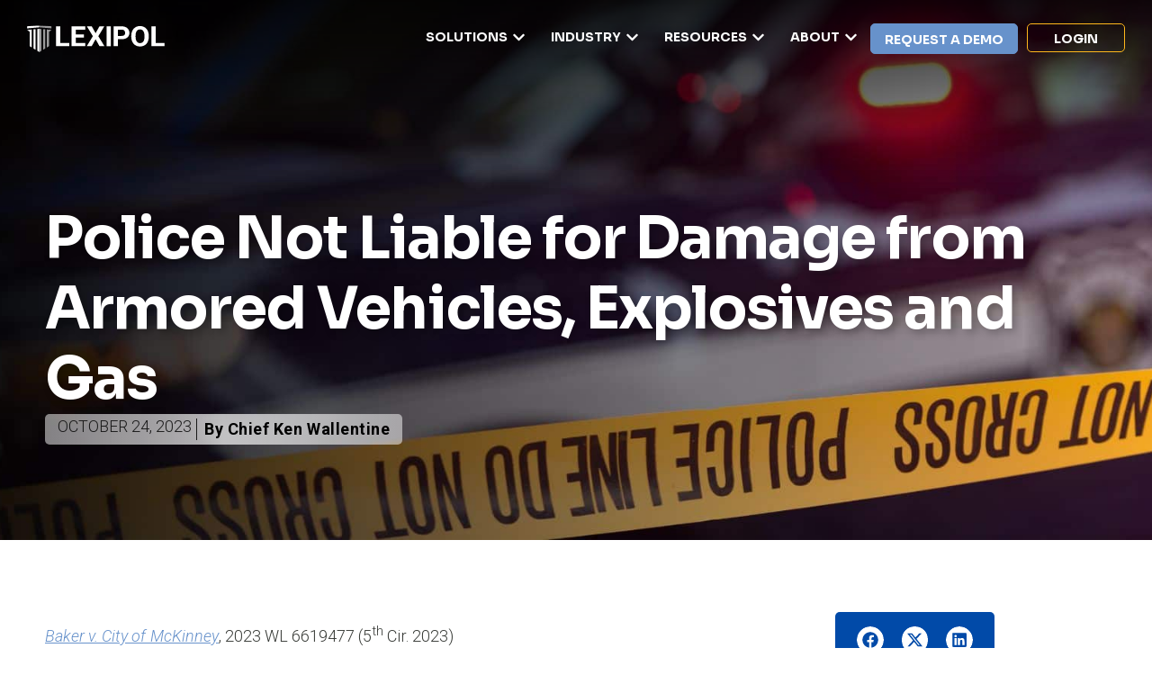

--- FILE ---
content_type: text/html; charset=UTF-8
request_url: https://www.lexipol.com/resources/blog/police-not-liable-for-damage-from-armored-vehicles-explosives-and-gas/
body_size: 56140
content:
<!DOCTYPE html>
<html lang="en-US">
<head>
	<meta charset="UTF-8">
	<meta name="viewport" content="width=device-width, initial-scale=1.0, viewport-fit=cover" />		<meta name='robots' content='index, follow, max-image-preview:large, max-snippet:-1, max-video-preview:-1' />

	<!-- This site is optimized with the Yoast SEO plugin v26.6 - https://yoast.com/wordpress/plugins/seo/ -->
	<title>Takings Clause in Damage from Law Enforcement Operations</title>
<link data-rocket-prefetch href="https://j.6sc.co" rel="dns-prefetch">
<link data-rocket-prefetch href="https://www.clarity.ms" rel="dns-prefetch">
<link data-rocket-prefetch href="https://scripts.clarity.ms" rel="dns-prefetch">
<link data-rocket-prefetch href="https://www.googletagmanager.com" rel="dns-prefetch">
<link data-rocket-prefetch href="https://snap.licdn.com" rel="dns-prefetch">
<link data-rocket-prefetch href="https://bat.bing.com" rel="dns-prefetch">
<link data-rocket-prefetch href="https://fonts.googleapis.com" rel="dns-prefetch">
<link data-rocket-prefetch href="https://googleads.g.doubleclick.net" rel="dns-prefetch"><link rel="preload" data-rocket-preload as="image" href="https://www.lexipol.com/wp-content/uploads/2023/10/Takings-Clause-in-Damage-from-Law-Enforcement-Operations-.jpg" fetchpriority="high">
	<meta name="description" content="Does the Takings Clause from the Fifth Amendment apply in property damage from law enforcement operations?" />
	<link rel="canonical" href="https://www.lexipol.com/resources/blog/police-not-liable-for-damage-from-armored-vehicles-explosives-and-gas/" />
	<meta property="og:locale" content="en_US" />
	<meta property="og:type" content="article" />
	<meta property="og:title" content="Takings Clause in Damage from Law Enforcement Operations" />
	<meta property="og:description" content="Does the Takings Clause from the Fifth Amendment apply in property damage from law enforcement operations?" />
	<meta property="og:url" content="https://www.lexipol.com/resources/blog/police-not-liable-for-damage-from-armored-vehicles-explosives-and-gas/" />
	<meta property="og:site_name" content="Lexipol" />
	<meta property="article:modified_time" content="2025-09-04T13:29:58+00:00" />
	<meta property="og:image" content="https://www.lexipol.com/wp-content/uploads/2023/10/Takings-Clause-in-Damage-from-Law-Enforcement-Operations-.jpg" />
	<meta property="og:image:width" content="1800" />
	<meta property="og:image:height" content="711" />
	<meta property="og:image:type" content="image/jpeg" />
	<meta name="twitter:card" content="summary_large_image" />
	<meta name="twitter:label1" content="Est. reading time" />
	<meta name="twitter:data1" content="4 minutes" />
	<script type="application/ld+json" class="yoast-schema-graph">{"@context":"https://schema.org","@graph":[{"@type":"WebPage","@id":"https://www.lexipol.com/resources/blog/police-not-liable-for-damage-from-armored-vehicles-explosives-and-gas/","url":"https://www.lexipol.com/resources/blog/police-not-liable-for-damage-from-armored-vehicles-explosives-and-gas/","name":"Takings Clause in Damage from Law Enforcement Operations","isPartOf":{"@id":"https://www.lexipol.com/#website"},"primaryImageOfPage":{"@id":"https://www.lexipol.com/resources/blog/police-not-liable-for-damage-from-armored-vehicles-explosives-and-gas/#primaryimage"},"image":{"@id":"https://www.lexipol.com/resources/blog/police-not-liable-for-damage-from-armored-vehicles-explosives-and-gas/#primaryimage"},"thumbnailUrl":"https://www.lexipol.com/wp-content/uploads/2023/10/Takings-Clause-in-Damage-from-Law-Enforcement-Operations-.jpg","datePublished":"2023-10-24T13:00:49+00:00","dateModified":"2025-09-04T13:29:58+00:00","description":"Does the Takings Clause from the Fifth Amendment apply in property damage from law enforcement operations?","breadcrumb":{"@id":"https://www.lexipol.com/resources/blog/police-not-liable-for-damage-from-armored-vehicles-explosives-and-gas/#breadcrumb"},"inLanguage":"en-US","potentialAction":[{"@type":"ReadAction","target":["https://www.lexipol.com/resources/blog/police-not-liable-for-damage-from-armored-vehicles-explosives-and-gas/"]}]},{"@type":"ImageObject","inLanguage":"en-US","@id":"https://www.lexipol.com/resources/blog/police-not-liable-for-damage-from-armored-vehicles-explosives-and-gas/#primaryimage","url":"https://www.lexipol.com/wp-content/uploads/2023/10/Takings-Clause-in-Damage-from-Law-Enforcement-Operations-.jpg","contentUrl":"https://www.lexipol.com/wp-content/uploads/2023/10/Takings-Clause-in-Damage-from-Law-Enforcement-Operations-.jpg","width":1800,"height":711},{"@type":"BreadcrumbList","@id":"https://www.lexipol.com/resources/blog/police-not-liable-for-damage-from-armored-vehicles-explosives-and-gas/#breadcrumb","itemListElement":[{"@type":"ListItem","position":1,"name":"Home","item":"https://www.lexipol.com/"},{"@type":"ListItem","position":2,"name":"Resources","item":"https://www.lexipol.com/resources/"},{"@type":"ListItem","position":3,"name":"Police Not Liable for Damage from Armored Vehicles, Explosives and Gas"}]},{"@type":"WebSite","@id":"https://www.lexipol.com/#website","url":"https://www.lexipol.com/","name":"Lexipol","description":"","publisher":{"@id":"https://www.lexipol.com/#organization"},"potentialAction":[{"@type":"SearchAction","target":{"@type":"EntryPoint","urlTemplate":"https://www.lexipol.com/?s={search_term_string}"},"query-input":{"@type":"PropertyValueSpecification","valueRequired":true,"valueName":"search_term_string"}}],"inLanguage":"en-US"},{"@type":"Organization","@id":"https://www.lexipol.com/#organization","name":"Lexipol","url":"https://www.lexipol.com/","logo":{"@type":"ImageObject","inLanguage":"en-US","@id":"https://www.lexipol.com/#/schema/logo/image/","url":"https://www.lexipol.com/wp-content/uploads/2025/08/Lexipol-25-Full-RGB.svg","contentUrl":"https://www.lexipol.com/wp-content/uploads/2025/08/Lexipol-25-Full-RGB.svg","width":241,"height":48,"caption":"Lexipol"},"image":{"@id":"https://www.lexipol.com/#/schema/logo/image/"}}]}</script>
	<!-- / Yoast SEO plugin. -->


<link rel='dns-prefetch' href='//www.googletagmanager.com' />
<link rel="alternate" type="application/rss+xml" title="Lexipol &raquo; Feed" href="https://www.lexipol.com/feed/" />
<link rel="alternate" type="application/rss+xml" title="Lexipol &raquo; Comments Feed" href="https://www.lexipol.com/comments/feed/" />
<link rel="alternate" title="oEmbed (JSON)" type="application/json+oembed" href="https://www.lexipol.com/wp-json/oembed/1.0/embed?url=https%3A%2F%2Fwww.lexipol.com%2Fresources%2Fblog%2Fpolice-not-liable-for-damage-from-armored-vehicles-explosives-and-gas%2F" />
<link rel="alternate" title="oEmbed (XML)" type="text/xml+oembed" href="https://www.lexipol.com/wp-json/oembed/1.0/embed?url=https%3A%2F%2Fwww.lexipol.com%2Fresources%2Fblog%2Fpolice-not-liable-for-damage-from-armored-vehicles-explosives-and-gas%2F&#038;format=xml" />
<style id='wp-img-auto-sizes-contain-inline-css' type='text/css'>
img:is([sizes=auto i],[sizes^="auto," i]){contain-intrinsic-size:3000px 1500px}
/*# sourceURL=wp-img-auto-sizes-contain-inline-css */
</style>
<style id='wp-emoji-styles-inline-css' type='text/css'>

	img.wp-smiley, img.emoji {
		display: inline !important;
		border: none !important;
		box-shadow: none !important;
		height: 1em !important;
		width: 1em !important;
		margin: 0 0.07em !important;
		vertical-align: -0.1em !important;
		background: none !important;
		padding: 0 !important;
	}
/*# sourceURL=wp-emoji-styles-inline-css */
</style>
<style id='classic-theme-styles-inline-css' type='text/css'>
/*! This file is auto-generated */
.wp-block-button__link{color:#fff;background-color:#32373c;border-radius:9999px;box-shadow:none;text-decoration:none;padding:calc(.667em + 2px) calc(1.333em + 2px);font-size:1.125em}.wp-block-file__button{background:#32373c;color:#fff;text-decoration:none}
/*# sourceURL=/wp-includes/css/classic-themes.min.css */
</style>
<style id='global-styles-inline-css' type='text/css'>
:root{--wp--preset--aspect-ratio--square: 1;--wp--preset--aspect-ratio--4-3: 4/3;--wp--preset--aspect-ratio--3-4: 3/4;--wp--preset--aspect-ratio--3-2: 3/2;--wp--preset--aspect-ratio--2-3: 2/3;--wp--preset--aspect-ratio--16-9: 16/9;--wp--preset--aspect-ratio--9-16: 9/16;--wp--preset--color--black: #000000;--wp--preset--color--cyan-bluish-gray: #abb8c3;--wp--preset--color--white: #ffffff;--wp--preset--color--pale-pink: #f78da7;--wp--preset--color--vivid-red: #cf2e2e;--wp--preset--color--luminous-vivid-orange: #ff6900;--wp--preset--color--luminous-vivid-amber: #fcb900;--wp--preset--color--light-green-cyan: #7bdcb5;--wp--preset--color--vivid-green-cyan: #00d084;--wp--preset--color--pale-cyan-blue: #8ed1fc;--wp--preset--color--vivid-cyan-blue: #0693e3;--wp--preset--color--vivid-purple: #9b51e0;--wp--preset--gradient--vivid-cyan-blue-to-vivid-purple: linear-gradient(135deg,rgb(6,147,227) 0%,rgb(155,81,224) 100%);--wp--preset--gradient--light-green-cyan-to-vivid-green-cyan: linear-gradient(135deg,rgb(122,220,180) 0%,rgb(0,208,130) 100%);--wp--preset--gradient--luminous-vivid-amber-to-luminous-vivid-orange: linear-gradient(135deg,rgb(252,185,0) 0%,rgb(255,105,0) 100%);--wp--preset--gradient--luminous-vivid-orange-to-vivid-red: linear-gradient(135deg,rgb(255,105,0) 0%,rgb(207,46,46) 100%);--wp--preset--gradient--very-light-gray-to-cyan-bluish-gray: linear-gradient(135deg,rgb(238,238,238) 0%,rgb(169,184,195) 100%);--wp--preset--gradient--cool-to-warm-spectrum: linear-gradient(135deg,rgb(74,234,220) 0%,rgb(151,120,209) 20%,rgb(207,42,186) 40%,rgb(238,44,130) 60%,rgb(251,105,98) 80%,rgb(254,248,76) 100%);--wp--preset--gradient--blush-light-purple: linear-gradient(135deg,rgb(255,206,236) 0%,rgb(152,150,240) 100%);--wp--preset--gradient--blush-bordeaux: linear-gradient(135deg,rgb(254,205,165) 0%,rgb(254,45,45) 50%,rgb(107,0,62) 100%);--wp--preset--gradient--luminous-dusk: linear-gradient(135deg,rgb(255,203,112) 0%,rgb(199,81,192) 50%,rgb(65,88,208) 100%);--wp--preset--gradient--pale-ocean: linear-gradient(135deg,rgb(255,245,203) 0%,rgb(182,227,212) 50%,rgb(51,167,181) 100%);--wp--preset--gradient--electric-grass: linear-gradient(135deg,rgb(202,248,128) 0%,rgb(113,206,126) 100%);--wp--preset--gradient--midnight: linear-gradient(135deg,rgb(2,3,129) 0%,rgb(40,116,252) 100%);--wp--preset--font-size--small: 13px;--wp--preset--font-size--medium: 20px;--wp--preset--font-size--large: 36px;--wp--preset--font-size--x-large: 42px;--wp--preset--spacing--20: 0.44rem;--wp--preset--spacing--30: 0.67rem;--wp--preset--spacing--40: 1rem;--wp--preset--spacing--50: 1.5rem;--wp--preset--spacing--60: 2.25rem;--wp--preset--spacing--70: 3.38rem;--wp--preset--spacing--80: 5.06rem;--wp--preset--shadow--natural: 6px 6px 9px rgba(0, 0, 0, 0.2);--wp--preset--shadow--deep: 12px 12px 50px rgba(0, 0, 0, 0.4);--wp--preset--shadow--sharp: 6px 6px 0px rgba(0, 0, 0, 0.2);--wp--preset--shadow--outlined: 6px 6px 0px -3px rgb(255, 255, 255), 6px 6px rgb(0, 0, 0);--wp--preset--shadow--crisp: 6px 6px 0px rgb(0, 0, 0);}:where(.is-layout-flex){gap: 0.5em;}:where(.is-layout-grid){gap: 0.5em;}body .is-layout-flex{display: flex;}.is-layout-flex{flex-wrap: wrap;align-items: center;}.is-layout-flex > :is(*, div){margin: 0;}body .is-layout-grid{display: grid;}.is-layout-grid > :is(*, div){margin: 0;}:where(.wp-block-columns.is-layout-flex){gap: 2em;}:where(.wp-block-columns.is-layout-grid){gap: 2em;}:where(.wp-block-post-template.is-layout-flex){gap: 1.25em;}:where(.wp-block-post-template.is-layout-grid){gap: 1.25em;}.has-black-color{color: var(--wp--preset--color--black) !important;}.has-cyan-bluish-gray-color{color: var(--wp--preset--color--cyan-bluish-gray) !important;}.has-white-color{color: var(--wp--preset--color--white) !important;}.has-pale-pink-color{color: var(--wp--preset--color--pale-pink) !important;}.has-vivid-red-color{color: var(--wp--preset--color--vivid-red) !important;}.has-luminous-vivid-orange-color{color: var(--wp--preset--color--luminous-vivid-orange) !important;}.has-luminous-vivid-amber-color{color: var(--wp--preset--color--luminous-vivid-amber) !important;}.has-light-green-cyan-color{color: var(--wp--preset--color--light-green-cyan) !important;}.has-vivid-green-cyan-color{color: var(--wp--preset--color--vivid-green-cyan) !important;}.has-pale-cyan-blue-color{color: var(--wp--preset--color--pale-cyan-blue) !important;}.has-vivid-cyan-blue-color{color: var(--wp--preset--color--vivid-cyan-blue) !important;}.has-vivid-purple-color{color: var(--wp--preset--color--vivid-purple) !important;}.has-black-background-color{background-color: var(--wp--preset--color--black) !important;}.has-cyan-bluish-gray-background-color{background-color: var(--wp--preset--color--cyan-bluish-gray) !important;}.has-white-background-color{background-color: var(--wp--preset--color--white) !important;}.has-pale-pink-background-color{background-color: var(--wp--preset--color--pale-pink) !important;}.has-vivid-red-background-color{background-color: var(--wp--preset--color--vivid-red) !important;}.has-luminous-vivid-orange-background-color{background-color: var(--wp--preset--color--luminous-vivid-orange) !important;}.has-luminous-vivid-amber-background-color{background-color: var(--wp--preset--color--luminous-vivid-amber) !important;}.has-light-green-cyan-background-color{background-color: var(--wp--preset--color--light-green-cyan) !important;}.has-vivid-green-cyan-background-color{background-color: var(--wp--preset--color--vivid-green-cyan) !important;}.has-pale-cyan-blue-background-color{background-color: var(--wp--preset--color--pale-cyan-blue) !important;}.has-vivid-cyan-blue-background-color{background-color: var(--wp--preset--color--vivid-cyan-blue) !important;}.has-vivid-purple-background-color{background-color: var(--wp--preset--color--vivid-purple) !important;}.has-black-border-color{border-color: var(--wp--preset--color--black) !important;}.has-cyan-bluish-gray-border-color{border-color: var(--wp--preset--color--cyan-bluish-gray) !important;}.has-white-border-color{border-color: var(--wp--preset--color--white) !important;}.has-pale-pink-border-color{border-color: var(--wp--preset--color--pale-pink) !important;}.has-vivid-red-border-color{border-color: var(--wp--preset--color--vivid-red) !important;}.has-luminous-vivid-orange-border-color{border-color: var(--wp--preset--color--luminous-vivid-orange) !important;}.has-luminous-vivid-amber-border-color{border-color: var(--wp--preset--color--luminous-vivid-amber) !important;}.has-light-green-cyan-border-color{border-color: var(--wp--preset--color--light-green-cyan) !important;}.has-vivid-green-cyan-border-color{border-color: var(--wp--preset--color--vivid-green-cyan) !important;}.has-pale-cyan-blue-border-color{border-color: var(--wp--preset--color--pale-cyan-blue) !important;}.has-vivid-cyan-blue-border-color{border-color: var(--wp--preset--color--vivid-cyan-blue) !important;}.has-vivid-purple-border-color{border-color: var(--wp--preset--color--vivid-purple) !important;}.has-vivid-cyan-blue-to-vivid-purple-gradient-background{background: var(--wp--preset--gradient--vivid-cyan-blue-to-vivid-purple) !important;}.has-light-green-cyan-to-vivid-green-cyan-gradient-background{background: var(--wp--preset--gradient--light-green-cyan-to-vivid-green-cyan) !important;}.has-luminous-vivid-amber-to-luminous-vivid-orange-gradient-background{background: var(--wp--preset--gradient--luminous-vivid-amber-to-luminous-vivid-orange) !important;}.has-luminous-vivid-orange-to-vivid-red-gradient-background{background: var(--wp--preset--gradient--luminous-vivid-orange-to-vivid-red) !important;}.has-very-light-gray-to-cyan-bluish-gray-gradient-background{background: var(--wp--preset--gradient--very-light-gray-to-cyan-bluish-gray) !important;}.has-cool-to-warm-spectrum-gradient-background{background: var(--wp--preset--gradient--cool-to-warm-spectrum) !important;}.has-blush-light-purple-gradient-background{background: var(--wp--preset--gradient--blush-light-purple) !important;}.has-blush-bordeaux-gradient-background{background: var(--wp--preset--gradient--blush-bordeaux) !important;}.has-luminous-dusk-gradient-background{background: var(--wp--preset--gradient--luminous-dusk) !important;}.has-pale-ocean-gradient-background{background: var(--wp--preset--gradient--pale-ocean) !important;}.has-electric-grass-gradient-background{background: var(--wp--preset--gradient--electric-grass) !important;}.has-midnight-gradient-background{background: var(--wp--preset--gradient--midnight) !important;}.has-small-font-size{font-size: var(--wp--preset--font-size--small) !important;}.has-medium-font-size{font-size: var(--wp--preset--font-size--medium) !important;}.has-large-font-size{font-size: var(--wp--preset--font-size--large) !important;}.has-x-large-font-size{font-size: var(--wp--preset--font-size--x-large) !important;}
:where(.wp-block-post-template.is-layout-flex){gap: 1.25em;}:where(.wp-block-post-template.is-layout-grid){gap: 1.25em;}
:where(.wp-block-term-template.is-layout-flex){gap: 1.25em;}:where(.wp-block-term-template.is-layout-grid){gap: 1.25em;}
:where(.wp-block-columns.is-layout-flex){gap: 2em;}:where(.wp-block-columns.is-layout-grid){gap: 2em;}
:root :where(.wp-block-pullquote){font-size: 1.5em;line-height: 1.6;}
/*# sourceURL=global-styles-inline-css */
</style>
<link rel='stylesheet' id='elementor-frontend-css' href='https://www.lexipol.com/wp-content/uploads/elementor/css/custom-frontend.min.css?ver=1766439928' type='text/css' media='all' />
<style id='elementor-frontend-inline-css' type='text/css'>
.elementor-2683 .elementor-element.elementor-element-16d4c32:not(.elementor-motion-effects-element-type-background), .elementor-2683 .elementor-element.elementor-element-16d4c32 > .elementor-motion-effects-container > .elementor-motion-effects-layer{background-image:url("https://www.lexipol.com/wp-content/uploads/2023/10/Takings-Clause-in-Damage-from-Law-Enforcement-Operations-.jpg");}
/*# sourceURL=elementor-frontend-inline-css */
</style>
<link rel='stylesheet' id='widget-image-css' href='https://www.lexipol.com/wp-content/plugins/elementor/assets/css/widget-image.min.css?ver=3.33.4' type='text/css' media='all' />
<link rel='stylesheet' id='widget-icon-box-css' href='https://www.lexipol.com/wp-content/uploads/elementor/css/custom-widget-icon-box.min.css?ver=1766439928' type='text/css' media='all' />
<link rel='stylesheet' id='widget-icon-list-css' href='https://www.lexipol.com/wp-content/uploads/elementor/css/custom-widget-icon-list.min.css?ver=1766439928' type='text/css' media='all' />
<link rel='stylesheet' id='e-animation-fadeIn-css' href='https://www.lexipol.com/wp-content/plugins/elementor/assets/lib/animations/styles/fadeIn.min.css?ver=3.33.4' type='text/css' media='all' />
<link rel='stylesheet' id='widget-mega-menu-css' href='https://www.lexipol.com/wp-content/uploads/elementor/css/custom-pro-widget-mega-menu.min.css?ver=1766439929' type='text/css' media='all' />
<link rel='stylesheet' id='widget-divider-css' href='https://www.lexipol.com/wp-content/plugins/elementor/assets/css/widget-divider.min.css?ver=3.33.4' type='text/css' media='all' />
<link rel='stylesheet' id='widget-social-icons-css' href='https://www.lexipol.com/wp-content/plugins/elementor/assets/css/widget-social-icons.min.css?ver=3.33.4' type='text/css' media='all' />
<link rel='stylesheet' id='e-apple-webkit-css' href='https://www.lexipol.com/wp-content/uploads/elementor/css/custom-apple-webkit.min.css?ver=1766439928' type='text/css' media='all' />
<link rel='stylesheet' id='widget-heading-css' href='https://www.lexipol.com/wp-content/plugins/elementor/assets/css/widget-heading.min.css?ver=3.33.4' type='text/css' media='all' />
<link rel='stylesheet' id='widget-nav-menu-css' href='https://www.lexipol.com/wp-content/uploads/elementor/css/custom-pro-widget-nav-menu.min.css?ver=1766439929' type='text/css' media='all' />
<link rel='stylesheet' id='widget-post-info-css' href='https://www.lexipol.com/wp-content/plugins/elementor-pro/assets/css/widget-post-info.min.css?ver=3.32.2' type='text/css' media='all' />
<link rel='stylesheet' id='widget-post-navigation-css' href='https://www.lexipol.com/wp-content/plugins/elementor-pro/assets/css/widget-post-navigation.min.css?ver=3.32.2' type='text/css' media='all' />
<link rel='stylesheet' id='widget-share-buttons-css' href='https://www.lexipol.com/wp-content/plugins/elementor-pro/assets/css/widget-share-buttons.min.css?ver=3.32.2' type='text/css' media='all' />
<link rel='stylesheet' id='widget-loop-common-css' href='https://www.lexipol.com/wp-content/plugins/elementor-pro/assets/css/widget-loop-common.min.css?ver=3.32.2' type='text/css' media='all' />
<link rel='stylesheet' id='widget-loop-grid-css' href='https://www.lexipol.com/wp-content/uploads/elementor/css/custom-pro-widget-loop-grid.min.css?ver=1766439929' type='text/css' media='all' />
<link rel='stylesheet' id='e-sticky-css' href='https://www.lexipol.com/wp-content/plugins/elementor-pro/assets/css/modules/sticky.min.css?ver=3.32.2' type='text/css' media='all' />
<link rel='stylesheet' id='swiper-css' href='https://www.lexipol.com/wp-content/plugins/elementor/assets/lib/swiper/v8/css/swiper.min.css?ver=8.4.5' type='text/css' media='all' />
<link rel='stylesheet' id='e-swiper-css' href='https://www.lexipol.com/wp-content/plugins/elementor/assets/css/conditionals/e-swiper.min.css?ver=3.33.4' type='text/css' media='all' />
<link rel='stylesheet' id='widget-loop-carousel-css' href='https://www.lexipol.com/wp-content/plugins/elementor-pro/assets/css/widget-loop-carousel.min.css?ver=3.32.2' type='text/css' media='all' />
<link rel='stylesheet' id='elementor-post-5-css' href='https://www.lexipol.com/wp-content/uploads/elementor/css/post-5.css?ver=1766439927' type='text/css' media='all' />
<link rel='stylesheet' id='elementor-post-57-css' href='https://www.lexipol.com/wp-content/uploads/elementor/css/post-57.css?ver=1766439928' type='text/css' media='all' />
<link rel='stylesheet' id='elementor-post-293-css' href='https://www.lexipol.com/wp-content/uploads/elementor/css/post-293.css?ver=1766439928' type='text/css' media='all' />
<link rel='stylesheet' id='elementor-post-2683-css' href='https://www.lexipol.com/wp-content/uploads/elementor/css/post-2683.css?ver=1766439935' type='text/css' media='all' />
<link rel='stylesheet' id='theme-css-bundle-css' href='https://www.lexipol.com/wp-content/themes/lexipol/dist/theme-BLrg-8dy.css' type='text/css' media='all' />
<link rel='stylesheet' id='theme-styles-css' href='https://www.lexipol.com/wp-content/themes/lexipol/style.css?ver=1759242676' type='text/css' media='all' />
<link rel='stylesheet' id='eael-general-css' href='https://www.lexipol.com/wp-content/plugins/essential-addons-for-elementor-lite/assets/front-end/css/view/general.min.css?ver=6.5.4' type='text/css' media='all' />
<link rel='stylesheet' id='elementor-gf-sora-css' href='https://fonts.googleapis.com/css?family=Sora:100,100italic,200,200italic,300,300italic,400,400italic,500,500italic,600,600italic,700,700italic,800,800italic,900,900italic&#038;display=swap' type='text/css' media='all' />
<link rel='stylesheet' id='elementor-gf-roboto-css' href='https://fonts.googleapis.com/css?family=Roboto:100,100italic,200,200italic,300,300italic,400,400italic,500,500italic,600,600italic,700,700italic,800,800italic,900,900italic&#038;display=swap' type='text/css' media='all' />
<script type="text/javascript" src="https://www.lexipol.com/wp-includes/js/jquery/jquery.min.js?ver=3.7.1" id="jquery-core-js"></script>
<script type="text/javascript" src="https://www.lexipol.com/wp-includes/js/jquery/jquery-migrate.min.js?ver=3.4.1" id="jquery-migrate-js"></script>

<!-- Google tag (gtag.js) snippet added by Site Kit -->
<!-- Google Analytics snippet added by Site Kit -->
<script type="text/javascript" src="https://www.googletagmanager.com/gtag/js?id=GT-NML5TRC" id="google_gtagjs-js" async></script>
<script type="text/javascript" id="google_gtagjs-js-after">
/* <![CDATA[ */
window.dataLayer = window.dataLayer || [];function gtag(){dataLayer.push(arguments);}
gtag("set","linker",{"domains":["www.lexipol.com"]});
gtag("js", new Date());
gtag("set", "developer_id.dZTNiMT", true);
gtag("config", "GT-NML5TRC");
 window._googlesitekit = window._googlesitekit || {}; window._googlesitekit.throttledEvents = []; window._googlesitekit.gtagEvent = (name, data) => { var key = JSON.stringify( { name, data } ); if ( !! window._googlesitekit.throttledEvents[ key ] ) { return; } window._googlesitekit.throttledEvents[ key ] = true; setTimeout( () => { delete window._googlesitekit.throttledEvents[ key ]; }, 5 ); gtag( "event", name, { ...data, event_source: "site-kit" } ); }; 
//# sourceURL=google_gtagjs-js-after
/* ]]> */
</script>
<link rel="https://api.w.org/" href="https://www.lexipol.com/wp-json/" /><link rel="EditURI" type="application/rsd+xml" title="RSD" href="https://www.lexipol.com/xmlrpc.php?rsd" />
<link rel='shortlink' href='https://www.lexipol.com/?p=6263' />
<meta name="cdp-version" content="1.5.0" /><meta name="generator" content="Site Kit by Google 1.168.0" /><meta name="generator" content="Elementor 3.33.4; features: e_font_icon_svg, additional_custom_breakpoints; settings: css_print_method-external, google_font-enabled, font_display-swap">
			<style>
				.e-con.e-parent:nth-of-type(n+4):not(.e-lazyloaded):not(.e-no-lazyload),
				.e-con.e-parent:nth-of-type(n+4):not(.e-lazyloaded):not(.e-no-lazyload) * {
					background-image: none !important;
				}
				@media screen and (max-height: 1024px) {
					.e-con.e-parent:nth-of-type(n+3):not(.e-lazyloaded):not(.e-no-lazyload),
					.e-con.e-parent:nth-of-type(n+3):not(.e-lazyloaded):not(.e-no-lazyload) * {
						background-image: none !important;
					}
				}
				@media screen and (max-height: 640px) {
					.e-con.e-parent:nth-of-type(n+2):not(.e-lazyloaded):not(.e-no-lazyload),
					.e-con.e-parent:nth-of-type(n+2):not(.e-lazyloaded):not(.e-no-lazyload) * {
						background-image: none !important;
					}
				}
			</style>
			
<!-- Google Tag Manager snippet added by Site Kit -->
<script type="text/javascript">
/* <![CDATA[ */

			( function( w, d, s, l, i ) {
				w[l] = w[l] || [];
				w[l].push( {'gtm.start': new Date().getTime(), event: 'gtm.js'} );
				var f = d.getElementsByTagName( s )[0],
					j = d.createElement( s ), dl = l != 'dataLayer' ? '&l=' + l : '';
				j.async = true;
				j.src = 'https://www.googletagmanager.com/gtm.js?id=' + i + dl;
				f.parentNode.insertBefore( j, f );
			} )( window, document, 'script', 'dataLayer', 'GTM-MXBPJ8D' );
			
/* ]]> */
</script>

<!-- End Google Tag Manager snippet added by Site Kit -->
<link rel="icon" href="https://www.lexipol.com/wp-content/uploads/2025/12/cropped-2025-favicon-1-1-32x32.png" sizes="32x32" />
<link rel="icon" href="https://www.lexipol.com/wp-content/uploads/2025/12/cropped-2025-favicon-1-1-192x192.png" sizes="192x192" />
<link rel="apple-touch-icon" href="https://www.lexipol.com/wp-content/uploads/2025/12/cropped-2025-favicon-1-1-180x180.png" />
<meta name="msapplication-TileImage" content="https://www.lexipol.com/wp-content/uploads/2025/12/cropped-2025-favicon-1-1-270x270.png" />
		<style type="text/css" id="wp-custom-css">
			/* .scroll-to-top-hide svg{
	opacity: 0;
  height: 0px;
} */
.eael-ext-scroll-to-top-wrap .eael-ext-scroll-to-top-button {
    bottom: 15px;
    right: 15px;
    width: 50px;
    height: 50px;
    z-index: 9999;
    opacity: 0.7;
    background-color: #014AA8;
    border-radius: 5px;
}
.eael-ext-scroll-to-top-wrap .eael-ext-scroll-to-top-button svg {
    fill: #ffffff;
    width: 16px;
    height: 16px;
}
.eael-ext-scroll-to-top-wrap.scroll-to-top-hide{display:none}.eael-ext-scroll-to-top-button{position:fixed;cursor:pointer;display:-webkit-box;display:-ms-flexbox;display:flex;-webkit-box-align:center;-ms-flex-align:center;align-items:center;-webkit-box-pack:center;-ms-flex-pack:center;justify-content:center}
		</style>
		<meta name="generator" content="WP Rocket 3.20.2" data-wpr-features="wpr_preconnect_external_domains wpr_oci wpr_desktop" /></head>
<body class="wp-singular app_resource-template-default single single-app_resource postid-6263 wp-custom-logo wp-embed-responsive wp-theme-lexipol elementor-default elementor-template-full-width elementor-kit-5 elementor-page elementor-page-6263 elementor-page-2683">
		<!-- Google Tag Manager (noscript) snippet added by Site Kit -->
		<noscript>
			<iframe src="https://www.googletagmanager.com/ns.html?id=GTM-MXBPJ8D" height="0" width="0" style="display:none;visibility:hidden"></iframe>
		</noscript>
		<!-- End Google Tag Manager (noscript) snippet added by Site Kit -->
				<header  data-elementor-type="header" data-elementor-id="57" class="elementor elementor-57 elementor-location-header" data-elementor-post-type="elementor_library">
			<div class="elementor-element elementor-element-0d83a55 e-flex e-con-boxed e-con e-parent" data-id="0d83a55" data-element_type="container" data-settings="{&quot;background_background&quot;:&quot;classic&quot;,&quot;position&quot;:&quot;fixed&quot;}">
					<div  class="e-con-inner">
				<div class="elementor-element elementor-element-9be0b39 el-logo-white-filter elementor-hidden-tablet elementor-hidden-mobile_extra elementor-hidden-mobile elementor-widget elementor-widget-image" data-id="9be0b39" data-element_type="widget" data-widget_type="image.default">
																<a href="https://www.lexipol.com/">
							<img src="https://www.lexipol.com/wp-content/uploads/2025/08/Lexipol_25-logo_wht-60.svg" class="attachment-full size-full wp-image-12558" alt="" />								</a>
															</div>
				<div class="elementor-element elementor-element-dcf1e6a elementor-hidden-desktop elementor-hidden-laptop elementor-widget-mobile__width-initial elementor-widget elementor-widget-theme-site-logo elementor-widget-image" data-id="dcf1e6a" data-element_type="widget" data-widget_type="theme-site-logo.default">
											<a href="https://www.lexipol.com">
			<img src="https://www.lexipol.com/wp-content/uploads/2025/08/Lexipol-25-Full-RGB.svg" class="attachment-full size-full wp-image-21656" alt="" />				</a>
											</div>
				<div class="elementor-element elementor-element-beb907f elementor-hidden-desktop elementor-hidden-laptop elementor-view-default elementor-widget elementor-widget-icon" data-id="beb907f" data-element_type="widget" data-widget_type="icon.default">
							<div class="elementor-icon-wrapper">
			<a class="elementor-icon" href="#elementor-action%3Aaction%3Dpopup%3Aopen%26settings%3DeyJpZCI6IjI2NyIsInRvZ2dsZSI6ZmFsc2V9">
			<svg xmlns="http://www.w3.org/2000/svg" width="41" height="26" viewBox="0 0 41 26" fill="none"><line x1="1" y1="1" x2="40" y2="1" stroke="#373A36" stroke-width="2" stroke-linecap="round"></line><line x1="1" y1="13" x2="40" y2="13" stroke="#373A36" stroke-width="2" stroke-linecap="round"></line><line x1="1" y1="25" x2="40" y2="25" stroke="#373A36" stroke-width="2" stroke-linecap="round"></line></svg>			</a>
		</div>
						</div>
		<div class="elementor-element elementor-element-ce838fa e-con-full elementor-hidden-tablet elementor-hidden-mobile_extra elementor-hidden-mobile e-flex e-con e-child" data-id="ce838fa" data-element_type="container">
				<div class="elementor-element elementor-element-09126ba e-fit_to_content e-n-menu-layout-horizontal e-n-menu-tablet elementor-widget elementor-widget-n-menu" data-id="09126ba" data-element_type="widget" data-settings="{&quot;menu_items&quot;:[{&quot;item_title&quot;:&quot;Solutions&quot;,&quot;_id&quot;:&quot;3be6549&quot;,&quot;item_dropdown_content&quot;:&quot;yes&quot;,&quot;item_icon_active&quot;:null,&quot;item_link&quot;:{&quot;url&quot;:&quot;&quot;,&quot;is_external&quot;:&quot;&quot;,&quot;nofollow&quot;:&quot;&quot;,&quot;custom_attributes&quot;:&quot;&quot;},&quot;item_icon&quot;:{&quot;value&quot;:&quot;&quot;,&quot;library&quot;:&quot;&quot;},&quot;element_id&quot;:&quot;&quot;},{&quot;item_title&quot;:&quot;Industry&quot;,&quot;_id&quot;:&quot;2aa33e6&quot;,&quot;item_dropdown_content&quot;:&quot;yes&quot;,&quot;item_icon_active&quot;:null,&quot;item_link&quot;:{&quot;url&quot;:&quot;&quot;,&quot;is_external&quot;:&quot;&quot;,&quot;nofollow&quot;:&quot;&quot;,&quot;custom_attributes&quot;:&quot;&quot;},&quot;item_icon&quot;:{&quot;value&quot;:&quot;&quot;,&quot;library&quot;:&quot;&quot;},&quot;element_id&quot;:&quot;&quot;},{&quot;item_title&quot;:&quot;Resources&quot;,&quot;_id&quot;:&quot;7681ccc&quot;,&quot;item_dropdown_content&quot;:&quot;yes&quot;,&quot;item_link&quot;:{&quot;url&quot;:&quot;&quot;,&quot;is_external&quot;:&quot;&quot;,&quot;nofollow&quot;:&quot;&quot;,&quot;custom_attributes&quot;:&quot;&quot;},&quot;item_icon&quot;:{&quot;value&quot;:&quot;&quot;,&quot;library&quot;:&quot;&quot;},&quot;item_icon_active&quot;:null,&quot;element_id&quot;:&quot;&quot;},{&quot;_id&quot;:&quot;987475f&quot;,&quot;item_title&quot;:&quot;About&quot;,&quot;item_dropdown_content&quot;:&quot;yes&quot;,&quot;item_link&quot;:{&quot;url&quot;:&quot;&quot;,&quot;is_external&quot;:&quot;&quot;,&quot;nofollow&quot;:&quot;&quot;,&quot;custom_attributes&quot;:&quot;&quot;},&quot;item_icon&quot;:{&quot;value&quot;:&quot;&quot;,&quot;library&quot;:&quot;&quot;},&quot;item_icon_active&quot;:null,&quot;element_id&quot;:&quot;&quot;}],&quot;open_animation&quot;:&quot;fadeIn&quot;,&quot;content_width&quot;:&quot;fit_to_content&quot;,&quot;menu_item_title_distance_from_content&quot;:{&quot;unit&quot;:&quot;px&quot;,&quot;size&quot;:30,&quot;sizes&quot;:[]},&quot;open_on&quot;:&quot;click&quot;,&quot;content_horizontal_position&quot;:&quot;center&quot;,&quot;item_layout&quot;:&quot;horizontal&quot;,&quot;horizontal_scroll&quot;:&quot;disable&quot;,&quot;breakpoint_selector&quot;:&quot;tablet&quot;,&quot;menu_item_title_distance_from_content_laptop&quot;:{&quot;unit&quot;:&quot;px&quot;,&quot;size&quot;:&quot;&quot;,&quot;sizes&quot;:[]},&quot;menu_item_title_distance_from_content_tablet&quot;:{&quot;unit&quot;:&quot;px&quot;,&quot;size&quot;:&quot;&quot;,&quot;sizes&quot;:[]},&quot;menu_item_title_distance_from_content_mobile_extra&quot;:{&quot;unit&quot;:&quot;px&quot;,&quot;size&quot;:&quot;&quot;,&quot;sizes&quot;:[]},&quot;menu_item_title_distance_from_content_mobile&quot;:{&quot;unit&quot;:&quot;px&quot;,&quot;size&quot;:&quot;&quot;,&quot;sizes&quot;:[]}}" data-widget_type="mega-menu.default">
							<nav class="e-n-menu" data-widget-number="951" aria-label="Menu">
					<button class="e-n-menu-toggle" id="menu-toggle-951" aria-haspopup="true" aria-expanded="false" aria-controls="menubar-951" aria-label="Menu Toggle">
			<span class="e-n-menu-toggle-icon e-open">
				<svg class="e-font-icon-svg e-eicon-menu-bar" viewBox="0 0 1000 1000" xmlns="http://www.w3.org/2000/svg"><path d="M104 333H896C929 333 958 304 958 271S929 208 896 208H104C71 208 42 237 42 271S71 333 104 333ZM104 583H896C929 583 958 554 958 521S929 458 896 458H104C71 458 42 487 42 521S71 583 104 583ZM104 833H896C929 833 958 804 958 771S929 708 896 708H104C71 708 42 737 42 771S71 833 104 833Z"></path></svg>			</span>
			<span class="e-n-menu-toggle-icon e-close">
				<svg class="e-font-icon-svg e-eicon-close" viewBox="0 0 1000 1000" xmlns="http://www.w3.org/2000/svg"><path d="M742 167L500 408 258 167C246 154 233 150 217 150 196 150 179 158 167 167 154 179 150 196 150 212 150 229 154 242 171 254L408 500 167 742C138 771 138 800 167 829 196 858 225 858 254 829L496 587 738 829C750 842 767 846 783 846 800 846 817 842 829 829 842 817 846 804 846 783 846 767 842 750 829 737L588 500 833 258C863 229 863 200 833 171 804 137 775 137 742 167Z"></path></svg>			</span>
		</button>
					<div class="e-n-menu-wrapper" id="menubar-951" aria-labelledby="menu-toggle-951">
				<ul class="e-n-menu-heading">
								<li class="e-n-menu-item">
				<div id="e-n-menu-title-9511" class="e-n-menu-title e-click">
					<div class="e-n-menu-title-container">												<span class="e-n-menu-title-text">
							Solutions						</span>
					</div>											<button id="e-n-menu-dropdown-icon-9511" class="e-n-menu-dropdown-icon e-focus" data-tab-index="1" aria-haspopup="true" aria-expanded="false" aria-controls="e-n-menu-content-9511" >
							<span class="e-n-menu-dropdown-icon-opened">
								<svg aria-hidden="true" class="e-font-icon-svg e-fas-chevron-up" viewBox="0 0 448 512" xmlns="http://www.w3.org/2000/svg"><path d="M240.971 130.524l194.343 194.343c9.373 9.373 9.373 24.569 0 33.941l-22.667 22.667c-9.357 9.357-24.522 9.375-33.901.04L224 227.495 69.255 381.516c-9.379 9.335-24.544 9.317-33.901-.04l-22.667-22.667c-9.373-9.373-9.373-24.569 0-33.941L207.03 130.525c9.372-9.373 24.568-9.373 33.941-.001z"></path></svg>								<span class="elementor-screen-only">Close Solutions</span>
							</span>
							<span class="e-n-menu-dropdown-icon-closed">
								<svg aria-hidden="true" class="e-font-icon-svg e-fas-chevron-down" viewBox="0 0 448 512" xmlns="http://www.w3.org/2000/svg"><path d="M207.029 381.476L12.686 187.132c-9.373-9.373-9.373-24.569 0-33.941l22.667-22.667c9.357-9.357 24.522-9.375 33.901-.04L224 284.505l154.745-154.021c9.379-9.335 24.544-9.317 33.901.04l22.667 22.667c9.373 9.373 9.373 24.569 0 33.941L240.971 381.476c-9.373 9.372-24.569 9.372-33.942 0z"></path></svg>								<span class="elementor-screen-only">Open Solutions</span>
							</span>
						</button>
									</div>
									<div class="e-n-menu-content">
						<div id="e-n-menu-content-9511" data-tab-index="1" aria-labelledby="e-n-menu-dropdown-icon-9511" class="elementor-element elementor-element-4f63d51 e-con-full e-flex e-con e-child" data-id="4f63d51" data-element_type="container" data-settings="{&quot;background_background&quot;:&quot;classic&quot;}">
				<div class="elementor-element elementor-element-6804ee7 elementor-position-right elementor-widget__width-initial elementor-view-default elementor-mobile-position-top elementor-widget elementor-widget-icon-box" data-id="6804ee7" data-element_type="widget" data-widget_type="icon-box.default">
							<div class="elementor-icon-box-wrapper">

						<div class="elementor-icon-box-icon">
				<a href="https://www.lexipol.com/platform/" class="elementor-icon" tabindex="-1" aria-label="Platform Overview">
				<svg xmlns="http://www.w3.org/2000/svg" width="7" height="8" viewBox="0 0 7 8" fill="none"><path d="M7 4L0.25 7.89711L0.25 0.102885L7 4Z" fill="#6692B7"></path></svg>				</a>
			</div>
			
						<div class="elementor-icon-box-content">

									<p class="elementor-icon-box-title">
						<a href="https://www.lexipol.com/platform/" >
							Platform Overview						</a>
					</p>
				
				
			</div>
			
		</div>
						</div>
				<div class="elementor-element elementor-element-c974a57 elementor-widget__width-initial elementor-icon-list--layout-traditional elementor-list-item-link-full_width elementor-widget elementor-widget-icon-list" data-id="c974a57" data-element_type="widget" data-widget_type="icon-list.default">
							<ul class="elementor-icon-list-items">
							<li class="elementor-icon-list-item">
											<a href="https://www.lexipol.com/platform/policies-and-updates/">

												<span class="elementor-icon-list-icon">
							<svg xmlns="http://www.w3.org/2000/svg" width="14" height="15" viewBox="0 0 14 15" fill="none"><path d="M6.9086 15C6.69755 14.9998 6.49006 14.9456 6.30589 14.8426L3.91792 13.5161C2.73082 12.856 1.74168 11.8907 1.05285 10.72C0.364021 9.54935 0.000533515 8.21589 2.742e-07 6.85761V3.17602C-0.000203643 2.8695 0.113336 2.57382 0.318635 2.34621C0.523934 2.1186 0.806386 1.97527 1.1113 1.94397C2.06128 1.84333 2.99624 1.63201 3.89716 1.31431C4.72321 1.02236 5.51564 0.64285 6.26092 0.182245C6.45592 0.0630056 6.68007 -6.12208e-05 6.90864 4.45941e-08C7.13722 6.131e-05 7.36133 0.0632483 7.55627 0.182592C8.30163 0.642949 9.09405 1.02234 9.92003 1.31431C10.821 1.63202 11.7559 1.84335 12.7059 1.94399C13.0108 1.9753 13.2933 2.11862 13.4985 2.34622C13.7038 2.57382 13.8174 2.86951 13.8172 3.17602V6.85763C13.8167 8.21591 13.4532 9.54937 12.7643 10.72C12.0755 11.8907 11.0864 12.856 9.89927 13.5161L7.51061 14.8429C7.32662 14.9458 7.11938 14.9999 6.9086 15ZM6.9086 1.06171C6.87737 1.06157 6.84671 1.07007 6.82002 1.08628C6.01006 1.58645 5.14898 1.999 4.25144 2.31623C3.27227 2.66176 2.256 2.89145 1.2234 3.00058C1.17952 3.00439 1.13868 3.02453 1.10895 3.05702C1.07922 3.08951 1.06277 3.13198 1.06286 3.17602V6.85763C1.06328 8.02636 1.37604 9.17374 1.96876 10.181C2.56149 11.1883 3.41264 12.0189 4.43412 12.5868L6.82279 13.9136C6.84887 13.9283 6.87828 13.936 6.90821 13.9361C6.93813 13.9362 6.96757 13.9285 6.99371 13.914L9.38307 12.5868C10.4046 12.0189 11.2557 11.1883 11.8484 10.181C12.4412 9.17376 12.7539 8.02637 12.7543 6.85763V3.17602C12.7544 3.13198 12.738 3.08952 12.7082 3.05704C12.6785 3.02455 12.6377 3.00441 12.5938 3.00061C11.5612 2.89146 10.5449 2.66177 9.56575 2.31623C8.66821 1.99899 7.80713 1.58678 6.99717 1.08661C6.97057 1.07015 6.93987 1.06152 6.9086 1.06171Z" fill="black"></path><path d="M6.55426 9.0782C6.42413 9.07841 6.29848 9.03061 6.20139 8.94396L4.6071 7.52681C4.50224 7.43308 4.43882 7.3016 4.43074 7.16119C4.42265 7.02078 4.47057 6.88289 4.56399 6.77776C4.65741 6.67262 4.7887 6.60881 4.92908 6.60031C5.06947 6.59181 5.2075 6.63932 5.31291 6.73243L6.52039 7.80567L8.82397 5.34884C8.87148 5.29703 8.92881 5.25516 8.99262 5.22566C9.05643 5.19615 9.12546 5.17961 9.19571 5.17697C9.26596 5.17433 9.33604 5.18566 9.40188 5.2103C9.46773 5.23494 9.52803 5.27239 9.57929 5.3205C9.63056 5.3686 9.67177 5.4264 9.70053 5.49055C9.7293 5.55469 9.74506 5.62391 9.74689 5.69419C9.74872 5.76447 9.73659 5.83441 9.7112 5.89996C9.68581 5.96552 9.64766 6.02539 9.59897 6.0761L6.94182 8.91039C6.89219 8.96346 6.83217 9.00574 6.76549 9.03461C6.69882 9.06348 6.62692 9.07831 6.55426 9.0782Z" fill="black"></path></svg>						</span>
										<span class="elementor-icon-list-text">Policy</span>
											</a>
									</li>
								<li class="elementor-icon-list-item">
											<a href="https://www.lexipol.com/platform/training/">

												<span class="elementor-icon-list-icon">
							<svg xmlns="http://www.w3.org/2000/svg" width="17" height="16" viewBox="0 0 17 16" fill="none"><path fill-rule="evenodd" clip-rule="evenodd" d="M0.698977 6.20994C0.251442 5.96245 0 5.52915 0 5.07608C0 4.62222 0.251442 4.18892 0.698977 3.94222L7.27284 0.308965C8.01926 -0.102988 8.98074 -0.102988 9.72716 0.308965L16.301 3.94222C16.7486 4.18892 17 4.62222 17 5.07608C17 5.52915 16.7486 5.96245 16.301 6.20994L9.72716 9.84241C8.98074 10.2552 8.01926 10.2552 7.27284 9.84241L0.698977 6.20994ZM1.27223 5.17176L7.84609 8.80422C8.24381 9.02403 8.75619 9.02403 9.15391 8.80422L15.7278 5.17176C15.7713 5.14804 15.814 5.11957 15.814 5.07608C15.814 5.0318 15.7713 5.00413 15.7278 4.97962L9.15391 1.34715C8.75619 1.12734 8.24381 1.12734 7.84609 1.34715L1.27223 4.97962C1.22874 5.00413 1.18605 5.0318 1.18605 5.07608C1.18605 5.11957 1.22874 5.14804 1.27223 5.17176Z" fill="black"></path><path fill-rule="evenodd" clip-rule="evenodd" d="M13.4418 6.91675C13.4418 6.5894 13.7075 6.32373 14.0349 6.32373C14.3622 6.32373 14.6279 6.5894 14.6279 6.91675V10.4749C14.6279 12.1124 13.3003 13.44 11.6628 13.44H5.33719C3.69965 13.44 2.37207 12.1124 2.37207 10.4749V6.91675C2.37207 6.5894 2.63774 6.32373 2.96509 6.32373C3.29244 6.32373 3.55812 6.5894 3.55812 6.91675V10.4749C3.55812 11.4577 4.35435 12.254 5.33719 12.254H11.6628C12.6456 12.254 13.4418 11.4577 13.4418 10.4749V6.91675Z" fill="black"></path><path fill-rule="evenodd" clip-rule="evenodd" d="M8.08098 5.75457C7.84931 5.52369 7.84931 5.14732 8.08098 4.91643C8.31187 4.68476 8.68824 4.68476 8.91912 4.91643L11.6866 7.68387C11.7981 7.79457 11.8605 7.94559 11.8605 8.10294V14.4285C11.8605 14.7559 11.5948 15.0215 11.2675 15.0215C10.9401 15.0215 10.6745 14.7559 10.6745 14.4285V8.34885L8.08098 5.75457Z" fill="black"></path></svg>						</span>
										<span class="elementor-icon-list-text">Training</span>
											</a>
									</li>
								<li class="elementor-icon-list-item">
											<a href="https://www.lexipol.com/platform/performance-reporting/">

												<span class="elementor-icon-list-icon">
							<svg xmlns="http://www.w3.org/2000/svg" width="15" height="18" viewBox="0 0 15 18" fill="none"><path d="M12.6914 0.986309H10.7112C10.1887 0.382816 9.41864 0 8.56055 0H5.71289C4.8548 0 4.08473 0.382816 3.56221 0.986309H1.58203C0.709699 0.986309 0 1.69741 0 2.57143V16.4149C0 17.2889 0.709699 18 1.58203 18H12.6914C13.5637 18 14.2734 17.2889 14.2734 16.4149V2.57143C14.2734 1.69738 13.5637 0.986309 12.6914 0.986309ZM5.71289 1.05676H8.56055C9.37536 1.05676 10.0521 1.60221 10.2744 2.32485H3.99902C4.221 1.60348 4.89681 1.05676 5.71289 1.05676ZM13.2188 16.4149C13.2188 16.7062 12.9822 16.9432 12.6914 16.9432H1.58203C1.29125 16.9432 1.05469 16.7062 1.05469 16.4149V2.57143C1.05469 2.28009 1.29125 2.04307 1.58203 2.04307H2.98287C2.90675 2.30006 2.86523 2.57182 2.86523 2.85325C2.86523 3.14504 3.10134 3.38161 3.39258 3.38161H10.8809C11.1721 3.38161 11.4082 3.14504 11.4082 2.85325C11.4082 2.57182 11.3667 2.30006 11.2906 2.04307H12.6914C12.9822 2.04307 13.2188 2.28009 13.2188 2.57143V16.4149Z" fill="black"></path><path d="M4.53728 10.499L3.76174 11.276L3.5721 11.0861C3.36619 10.8797 3.03228 10.8797 2.82633 11.0861C2.62039 11.2924 2.62039 11.6269 2.82633 11.8333L3.38883 12.3969C3.59474 12.6032 3.92866 12.6032 4.1346 12.3969L5.28302 11.2462C5.48896 11.0399 5.48896 10.7053 5.28302 10.499C5.07711 10.2927 4.74319 10.2927 4.53728 10.499Z" fill="black"></path><path d="M11.0391 10.9199H6.78516C6.49392 10.9199 6.25781 11.1565 6.25781 11.4483C6.25781 11.7401 6.49392 11.9766 6.78516 11.9766H11.0391C11.3303 11.9766 11.5664 11.7401 11.5664 11.4483C11.5664 11.1565 11.3303 10.9199 11.0391 10.9199Z" fill="black"></path><path d="M4.53728 13.5283L3.76174 14.3053L3.5721 14.1154C3.36619 13.909 3.03228 13.909 2.82633 14.1154C2.62039 14.3217 2.62039 14.6562 2.82633 14.8626L3.38883 15.4262C3.59474 15.6325 3.92866 15.6325 4.1346 15.4262L5.28302 14.2755C5.48896 14.0692 5.48896 13.7346 5.28302 13.5283C5.07711 13.3219 4.74319 13.3219 4.53728 13.5283Z" fill="black"></path><path d="M11.0391 13.9492H6.78516C6.49392 13.9492 6.25781 14.1858 6.25781 14.4776C6.25781 14.7694 6.49392 15.0059 6.78516 15.0059H11.0391C11.3303 15.0059 11.5664 14.7694 11.5664 14.4776C11.5664 14.1858 11.3303 13.9492 11.0391 13.9492Z" fill="black"></path><path d="M8.14242 8.47529L9.77345 6.84108V6.90405C9.77345 7.19584 10.0096 7.43241 10.3008 7.43241C10.592 7.43241 10.8281 7.19584 10.8281 6.90405C10.8281 5.40945 10.8306 5.5486 10.8221 5.48957C10.7848 5.23107 10.5636 5.03704 10.3006 5.03711H8.96486C8.67363 5.03711 8.43752 5.27368 8.43752 5.56547C8.43752 5.85727 8.67363 6.09384 8.96486 6.09384H9.02768L7.76955 7.35443L6.17367 5.75546C5.96776 5.54909 5.63384 5.54909 5.4279 5.75546L3.52946 7.65762C3.32351 7.86395 3.32351 8.1985 3.52946 8.40483C3.73537 8.6112 4.06928 8.6112 4.27523 8.40483L5.8008 6.87631L7.39668 8.47529C7.60256 8.68162 7.9365 8.68165 8.14242 8.47529Z" fill="black"></path></svg>						</span>
										<span class="elementor-icon-list-text">Reports</span>
											</a>
									</li>
								<li class="elementor-icon-list-item">
											<a href="https://www.lexipol.com/platform/wellness-resources/">

												<span class="elementor-icon-list-icon">
							<svg xmlns="http://www.w3.org/2000/svg" width="18" height="16" viewBox="0 0 18 16" fill="none"><path d="M9.50879 2.22656C11.2179 0.490785 14 0.490723 15.709 2.22656H15.708C16.4416 2.96347 16.9102 3.931 17.0381 4.97266C17.1674 6.02201 16.9553 7.14351 16.4307 8.21582V8.2168C16.39 8.29966 16.3263 8.36905 16.248 8.41699C16.1703 8.46453 16.081 8.48832 15.9902 8.48633V8.4873H13.4326L12.7939 9.41992L12.793 9.41895C12.7462 9.48786 12.6836 9.54419 12.6094 9.58105C12.535 9.61797 12.4519 9.63499 12.3691 9.62988C12.2866 9.62473 12.207 9.59739 12.1377 9.55176C12.0683 9.50603 12.011 9.44339 11.9727 9.36914L11.25 7.96094L9.98047 10.7354C9.93813 10.8274 9.86862 10.904 9.78125 10.9541C9.69362 11.0042 9.59227 11.025 9.49219 11.0137C9.39219 11.0024 9.29818 10.9599 9.22363 10.8916C9.1492 10.8234 9.09774 10.733 9.07617 10.6338V10.6328L8.29004 6.9873L7.21094 9.34668C7.17322 9.42901 7.11305 9.49988 7.03809 9.5498C6.96321 9.59954 6.87573 9.6268 6.78613 9.62891C6.69656 9.63096 6.60829 9.60773 6.53125 9.56152C6.47337 9.52675 6.4235 9.47986 6.38477 9.4248L6.34961 9.36719L5.54297 7.7959L5.21387 8.27734C5.16984 8.34157 5.11135 8.3942 5.04297 8.43066C4.97438 8.46716 4.89783 8.48627 4.82031 8.48633H2.83398C2.84876 8.50896 2.86287 8.53209 2.87793 8.55469C4.08836 10.367 5.74371 11.7905 6.9209 12.667L7.43457 13.0381C7.94131 13.3928 8.46395 13.7233 9 14.0303C9.79147 13.581 12.5474 11.9091 14.5479 9.35059C14.5864 9.29951 14.6345 9.2568 14.6895 9.22461C14.745 9.19211 14.8064 9.17111 14.8701 9.16309C14.9336 9.15512 14.998 9.16002 15.0596 9.17773C15.1212 9.1955 15.1786 9.22597 15.2285 9.2666C15.2784 9.3072 15.3201 9.35713 15.3506 9.41406C15.3811 9.4711 15.4008 9.53412 15.4072 9.59863C15.4136 9.663 15.4072 9.72811 15.3887 9.79004C15.3703 9.85156 15.3391 9.9083 15.2988 9.95801C14.0002 11.6204 12.4192 12.9061 11.3223 13.6924C10.1367 14.542 9.26203 14.9991 9.21777 15.0215C9.15023 15.0562 9.07579 15.0754 9 15.0752C8.96204 15.0751 8.92431 15.0706 8.8877 15.0615L8.78223 15.0215C8.74086 15.0002 7.94917 14.5862 6.85352 13.8164L6.36621 13.4648C5.12792 12.5443 3.37586 11.0413 2.08301 9.10547C1.89271 8.82145 1.72173 8.52418 1.57031 8.2168C1.5339 8.14242 1.51683 8.05947 1.52051 7.97656C1.52425 7.89381 1.54802 7.81284 1.59082 7.74219C1.63368 7.67142 1.6941 7.613 1.76562 7.57227C1.83714 7.53155 1.91791 7.50984 2 7.50977H4.56836L5.20703 6.57715C5.25406 6.50842 5.31824 6.45358 5.39258 6.41699C5.46695 6.38041 5.54928 6.36386 5.63184 6.36914C5.71448 6.37448 5.795 6.4014 5.86426 6.44727C5.93319 6.49302 5.98929 6.55595 6.02734 6.62988L6.74902 8.03711L8.01953 5.2627L8.05664 5.19629C8.09816 5.13323 8.15397 5.08074 8.21973 5.04297C8.30746 4.99258 8.40849 4.97112 8.50879 4.98242C8.60912 4.99376 8.70365 5.03683 8.77832 5.10547C8.85288 5.17404 8.90449 5.26469 8.92578 5.36426L9.70996 9.00977L10.791 6.65039C10.8287 6.56819 10.8881 6.49814 10.9629 6.44824C11.0378 6.39829 11.1251 6.37032 11.2148 6.36816C11.3047 6.36605 11.3935 6.39009 11.4707 6.43652C11.5479 6.48295 11.611 6.55032 11.6523 6.63086L12.458 8.2002L12.7871 7.71973C12.8312 7.65541 12.8904 7.60285 12.959 7.56641C13.0276 7.52999 13.1041 7.51073 13.1816 7.51074H15.6943C16.4335 5.792 16.1892 4.09572 15.0303 2.91895C13.6955 1.56304 11.5236 1.56319 10.1885 2.91895C9.95617 3.15486 9.66352 3.43405 9.35547 3.72852V3.72949L9.3291 3.75391C9.24026 3.8384 9.12304 3.88574 9.00098 3.88574C8.87859 3.88574 8.7608 3.83785 8.67188 3.75293L8.64551 3.72754H8.64453C8.33707 3.43253 8.0455 3.15564 7.81348 2.91895L7.68555 2.79492C6.34331 1.56383 4.26475 1.60565 2.97168 2.91895C2.08703 3.8173 1.72508 5.03293 1.95312 6.3457C1.97522 6.47271 1.94752 6.60383 1.875 6.70996C1.80243 6.8161 1.6911 6.88913 1.56543 6.91211C1.50311 6.92344 1.43877 6.92207 1.37695 6.9082C1.31515 6.89434 1.25683 6.86789 1.20508 6.83105C1.15332 6.79421 1.10907 6.74741 1.0752 6.69336C1.04146 6.63949 1.01883 6.57937 1.00781 6.5166L0.962891 6.21484C0.87901 5.51357 0.933652 4.83192 1.12695 4.18555C1.34972 3.44417 1.7501 2.77073 2.29199 2.22656C4.00126 0.490752 6.78285 0.490862 8.49219 2.22656L9 2.72363C9.18846 2.54268 9.36326 2.37651 9.50879 2.22754V2.22656Z" fill="black" stroke="black" stroke-width="0.15"></path></svg>						</span>
										<span class="elementor-icon-list-text">Wellness</span>
											</a>
									</li>
								<li class="elementor-icon-list-item">
											<a href="https://www.lexipol.com/platform/grant-services/">

												<span class="elementor-icon-list-icon">
							<svg xmlns="http://www.w3.org/2000/svg" width="17" height="17" viewBox="0 0 17 17" fill="none"><path d="M14.5035 2.49648C12.8937 0.88659 10.7616 0 8.5 0C6.23844 0 4.10633 0.88659 2.49648 2.49648C0.88659 4.10633 0 6.23844 0 8.5C0 10.7616 0.88659 12.8937 2.49648 14.5035C4.10633 16.1134 6.23844 17 8.5 17C10.7616 17 12.8937 16.1134 14.5035 14.5035C16.1134 12.8937 17 10.7616 17 8.5C17 6.23844 16.1134 4.10633 14.5035 2.49648ZM8.5 16.0039C4.36233 16.0039 0.996094 12.6377 0.996094 8.5C0.996094 4.36233 4.36233 0.996094 8.5 0.996094C12.6377 0.996094 16.0039 4.36233 16.0039 8.5C16.0039 12.6377 12.6377 16.0039 8.5 16.0039Z" fill="black"></path><path d="M8.5 2.02539C4.9299 2.02539 2.02539 4.9299 2.02539 8.5C2.02539 12.0701 4.9299 14.9746 8.5 14.9746C12.0701 14.9746 14.9746 12.0701 14.9746 8.5C14.9746 4.9299 12.0701 2.02539 8.5 2.02539ZM8.5 13.9785C5.47915 13.9785 3.02148 11.5209 3.02148 8.5C3.02148 5.47915 5.47915 3.02148 8.5 3.02148C11.5209 3.02148 13.9785 5.47915 13.9785 8.5C13.9785 11.5209 11.5209 13.9785 8.5 13.9785Z" fill="black"></path><path d="M9.99414 7.00052C9.99414 7.27558 10.2171 7.49857 10.4922 7.49857C10.7672 7.49857 10.9902 7.27558 10.9902 7.00052C10.9902 6.44895 10.705 5.91863 10.2075 5.54556C9.86774 5.29073 9.44968 5.12049 8.99805 5.04808V4.51025C8.99805 4.2352 8.77505 4.01221 8.5 4.01221C8.22495 4.01221 8.00195 4.2352 8.00195 4.51025V5.04808C7.55029 5.12049 7.13223 5.29073 6.7925 5.54556C6.29505 5.91863 6.00977 6.44895 6.00977 7.00052C6.00977 7.55209 6.29505 8.08238 6.7925 8.45548C7.13226 8.71032 7.55032 8.88055 8.00195 8.95296V10.9255C7.4282 10.7853 7.00586 10.413 7.00586 9.9888C7.00586 9.71375 6.78287 9.49076 6.50781 9.49076C6.23276 9.49076 6.00977 9.71375 6.00977 9.9888C6.00977 10.5404 6.29505 11.0707 6.7925 11.4438C7.13226 11.6986 7.55032 11.8688 8.00195 11.9412V12.4841C8.00195 12.7591 8.22495 12.9821 8.5 12.9821C8.77505 12.9821 8.99805 12.7591 8.99805 12.4841V11.9412C9.44971 11.8688 9.86777 11.6986 10.2075 11.4438C10.705 11.0707 10.9902 10.5404 10.9902 9.9888C10.9902 9.43723 10.705 8.90691 10.2075 8.53384C9.86774 8.27901 9.44968 8.10878 8.99805 8.03636V6.0638C9.5718 6.20405 9.99414 6.57635 9.99414 7.00052ZM7.00586 7.00052C7.00586 6.57635 7.4282 6.20401 8.00195 6.0638V7.93722C7.4282 7.79703 7.00586 7.42469 7.00586 7.00052ZM9.99414 9.9888C9.99414 10.413 9.5718 10.7853 8.99805 10.9255V9.05211C9.5718 9.19233 9.99414 9.56463 9.99414 9.9888Z" fill="black"></path></svg>						</span>
										<span class="elementor-icon-list-text">Grants</span>
											</a>
									</li>
						</ul>
						</div>
				</div>
							</div>
							</li>
					<li class="e-n-menu-item">
				<div id="e-n-menu-title-9512" class="e-n-menu-title e-click">
					<div class="e-n-menu-title-container">												<span class="e-n-menu-title-text">
							Industry						</span>
					</div>											<button id="e-n-menu-dropdown-icon-9512" class="e-n-menu-dropdown-icon e-focus" data-tab-index="2" aria-haspopup="true" aria-expanded="false" aria-controls="e-n-menu-content-9512" >
							<span class="e-n-menu-dropdown-icon-opened">
								<svg aria-hidden="true" class="e-font-icon-svg e-fas-chevron-up" viewBox="0 0 448 512" xmlns="http://www.w3.org/2000/svg"><path d="M240.971 130.524l194.343 194.343c9.373 9.373 9.373 24.569 0 33.941l-22.667 22.667c-9.357 9.357-24.522 9.375-33.901.04L224 227.495 69.255 381.516c-9.379 9.335-24.544 9.317-33.901-.04l-22.667-22.667c-9.373-9.373-9.373-24.569 0-33.941L207.03 130.525c9.372-9.373 24.568-9.373 33.941-.001z"></path></svg>								<span class="elementor-screen-only">Close Industry</span>
							</span>
							<span class="e-n-menu-dropdown-icon-closed">
								<svg aria-hidden="true" class="e-font-icon-svg e-fas-chevron-down" viewBox="0 0 448 512" xmlns="http://www.w3.org/2000/svg"><path d="M207.029 381.476L12.686 187.132c-9.373-9.373-9.373-24.569 0-33.941l22.667-22.667c9.357-9.357 24.522-9.375 33.901-.04L224 284.505l154.745-154.021c9.379-9.335 24.544-9.317 33.901.04l22.667 22.667c9.373 9.373 9.373 24.569 0 33.941L240.971 381.476c-9.373 9.372-24.569 9.372-33.942 0z"></path></svg>								<span class="elementor-screen-only">Open Industry</span>
							</span>
						</button>
									</div>
									<div class="e-n-menu-content">
						<div id="e-n-menu-content-9512" data-tab-index="2" aria-labelledby="e-n-menu-dropdown-icon-9512" class="elementor-element elementor-element-c103589 e-con-full e-flex e-con e-child" data-id="c103589" data-element_type="container" data-settings="{&quot;background_background&quot;:&quot;classic&quot;}">
		<div class="elementor-element elementor-element-80b23d7 e-con-full e-flex e-con e-child" data-id="80b23d7" data-element_type="container">
				<div class="elementor-element elementor-element-86a75ee elementor-position-left elementor-widget__width-initial elementor-view-default elementor-mobile-position-top elementor-widget elementor-widget-icon-box" data-id="86a75ee" data-element_type="widget" data-widget_type="icon-box.default">
							<div class="elementor-icon-box-wrapper">

						<div class="elementor-icon-box-icon">
				<span  class="elementor-icon">
				<svg xmlns="http://www.w3.org/2000/svg" width="15" height="15" viewBox="0 0 15 15" fill="none"><path d="M12.1426 0C12.3398 0 12.5 0.160179 12.5 0.357422V14.2852H14.2861V15H0V14.2852H1.78516V0.357422C1.78516 0.160229 1.9454 8.01229e-05 2.14258 0H12.1426ZM2.5 14.2852H5.71387V11.7861C5.71387 11.5889 5.87407 11.4287 6.07129 11.4287H8.21387C8.41108 11.4287 8.57129 11.5889 8.57129 11.7861V14.2852H11.7852V0.713867H2.5V14.2852ZM6.42871 14.2852H7.85742V12.1426H6.42871V14.2852ZM6.07129 6.42871C6.26845 6.42878 6.42871 6.58896 6.42871 6.78613V8.92871C6.42861 9.1258 6.26839 9.28607 6.07129 9.28613H3.92871C3.73153 9.28613 3.57139 9.12584 3.57129 8.92871V6.78613C3.57129 6.58892 3.73147 6.42871 3.92871 6.42871H6.07129ZM10.3564 6.42871C10.5537 6.42871 10.7139 6.58892 10.7139 6.78613V8.92871C10.7138 9.12584 10.5536 9.28613 10.3564 9.28613H8.21387C8.01673 9.28612 7.85654 9.12583 7.85645 8.92871V6.78613C7.85645 6.58893 8.01667 6.42873 8.21387 6.42871H10.3564ZM4.28516 8.57129H5.71387V7.14258H4.28516V8.57129ZM8.57129 8.57129H10V7.14258H8.57129V8.57129ZM6.07129 2.14258C6.26845 2.14264 6.42871 2.3028 6.42871 2.5V4.64258C6.42871 4.83978 6.26845 4.99993 6.07129 5H3.92871C3.73147 5 3.57129 4.83982 3.57129 4.64258V2.5C3.57129 2.30276 3.73147 2.14258 3.92871 2.14258H6.07129ZM10.3564 2.14258C10.5537 2.14258 10.7139 2.30276 10.7139 2.5V4.64258C10.7139 4.83982 10.5537 5 10.3564 5H8.21387C8.01667 4.99999 7.85645 4.83981 7.85645 4.64258V2.5C7.85645 2.30277 8.01667 2.14259 8.21387 2.14258H10.3564ZM4.28516 4.28613H5.71387V2.85742H4.28516V4.28613ZM8.57129 4.28613H10V2.85742H8.57129V4.28613Z" fill="#6692B7"></path></svg>				</span>
			</div>
			
						<div class="elementor-icon-box-content">

									<p class="elementor-icon-box-title">
						<span  >
							Industry						</span>
					</p>
				
				
			</div>
			
		</div>
						</div>
				<div class="elementor-element elementor-element-8c26889 elementor-icon-list--layout-traditional elementor-list-item-link-full_width elementor-widget elementor-widget-icon-list" data-id="8c26889" data-element_type="widget" data-widget_type="icon-list.default">
							<ul class="elementor-icon-list-items">
							<li class="elementor-icon-list-item">
											<a href="https://www.lexipol.com/industries/law-enforcement/">

											<span class="elementor-icon-list-text">Law Enforcement</span>
											</a>
									</li>
								<li class="elementor-icon-list-item">
											<a href="https://www.lexipol.com/industries/fire-ems/">

											<span class="elementor-icon-list-text">Fire &amp; EMS</span>
											</a>
									</li>
								<li class="elementor-icon-list-item">
											<a href="https://www.lexipol.com/industries/corrections/">

											<span class="elementor-icon-list-text">Corrections</span>
											</a>
									</li>
								<li class="elementor-icon-list-item">
											<a href="https://www.lexipol.com/industries/dispatch/">

											<span class="elementor-icon-list-text">Dispatch</span>
											</a>
									</li>
								<li class="elementor-icon-list-item">
											<a href="https://www.lexipol.com/industries/local-government/">

											<span class="elementor-icon-list-text">Local Government</span>
											</a>
									</li>
								<li class="elementor-icon-list-item">
											<a href="https://www.lexipol.com/industries/risk-management/">

											<span class="elementor-icon-list-text">Risk Management</span>
											</a>
									</li>
						</ul>
						</div>
				</div>
		<div class="elementor-element elementor-element-160cc09 e-con-full e-flex e-con e-child" data-id="160cc09" data-element_type="container">
				<div class="elementor-element elementor-element-4e78a02 elementor-position-left elementor-widget__width-initial elementor-view-default elementor-mobile-position-top elementor-widget elementor-widget-icon-box" data-id="4e78a02" data-element_type="widget" data-widget_type="icon-box.default">
							<div class="elementor-icon-box-wrapper">

						<div class="elementor-icon-box-icon">
				<span  class="elementor-icon">
				<svg xmlns="http://www.w3.org/2000/svg" width="17" height="17" viewBox="0 0 17 17" fill="none"><path d="M10.0244 0.950195C10.19 0.950195 10.3252 1.08439 10.3252 1.25V2.36035C10.7513 2.48674 11.162 2.65724 11.5508 2.86816L12.3369 2.08301C12.4541 1.96589 12.6435 1.96597 12.7607 2.08301L14.917 4.23926C15.0342 4.35653 15.0342 4.54583 14.917 4.66309L14.1309 5.44824C14.3422 5.83775 14.5119 6.24906 14.6387 6.67578H15.8711L15.8516 6.69434C15.967 6.73608 16.0498 6.84575 16.0498 6.97559V10.0244C16.0498 10.1903 15.9156 10.3242 15.75 10.3242H14.6387C14.5122 10.7506 14.3422 11.1615 14.1309 11.5508L14.917 12.3369C15.034 12.4542 15.0341 12.6436 14.917 12.7607L12.7607 14.917C12.6436 15.0339 12.4542 15.0339 12.3369 14.917L11.5508 14.1309C11.1616 14.342 10.7507 14.5122 10.3242 14.6387V15.75C10.3242 15.9159 10.19 16.0498 10.0244 16.0498H6.97559C6.81001 16.0498 6.67578 15.9159 6.67578 15.75V14.6387C6.24905 14.5121 5.83775 14.3422 5.44824 14.1309L4.66309 14.917C4.54982 15.0299 4.35246 15.0299 4.23926 14.917L2.08301 12.7607C1.96589 12.6436 1.96603 12.4542 2.08301 12.3369L2.86816 11.5508C2.65715 11.1617 2.48775 10.7505 2.36133 10.3242H1.25C1.08442 10.3242 0.950195 10.1903 0.950195 10.0244V6.97559C0.950195 6.80998 1.08439 6.67578 1.25 6.67578H2.36133C2.48781 6.24903 2.65675 5.83759 2.86816 5.44824L2.08301 4.66309C1.96619 4.54584 1.96605 4.35641 2.08301 4.23926L4.23926 2.08301C4.35654 1.96574 4.54678 1.96574 4.66406 2.08301L5.44922 2.86816C5.83827 2.65706 6.24936 2.48701 6.67578 2.36035V1.25C6.67578 1.08448 6.81009 0.950338 6.97559 0.950195H10.0244ZM7.27637 2.58887C7.27637 2.72571 7.18327 2.84471 7.05078 2.87891C6.52223 3.01494 6.01806 3.2243 5.55176 3.5C5.43358 3.56988 5.28337 3.55088 5.18652 3.4541L4.45215 2.71973L2.7207 4.45117L3.45508 5.18555C3.55166 5.28234 3.57023 5.43209 3.50098 5.5498C3.22516 6.01641 3.01597 6.52142 2.87988 7.0498C2.84573 7.18222 2.72658 7.27525 2.58984 7.27539H1.55078V9.72461H2.58984C2.72649 9.72475 2.84564 9.81693 2.87988 9.94922C3.0157 10.4776 3.22515 10.9823 3.50098 11.4492C3.5705 11.567 3.55095 11.7168 3.4541 11.8135L2.7207 12.5479L4.45215 14.2793L5.18652 13.5459L5.22461 13.5137C5.31982 13.4461 5.44737 13.4394 5.55078 13.5C5.90079 13.7069 6.27243 13.8758 6.65918 14.0049L7.05078 14.1211L7.09863 14.1377C7.20499 14.1855 7.2763 14.2915 7.27637 14.4111V15.4502H9.72559V14.4111C9.72566 14.2745 9.81764 14.1553 9.9502 14.1211C10.4789 13.985 10.9838 13.7756 11.4502 13.5C11.5681 13.4302 11.718 13.4499 11.8145 13.5459L12.5488 14.2793L14.2803 12.5479L13.5469 11.8145C13.4499 11.7178 13.4304 11.5671 13.5 11.4492C13.7759 10.9823 13.985 10.4777 14.1211 9.94922C14.1553 9.81679 14.2753 9.72461 14.4121 9.72461H15.4502V7.27539H14.4121C14.2752 7.27539 14.1553 7.18232 14.1211 7.0498C13.985 6.52144 13.7758 6.01639 13.5 5.5498C13.4308 5.43201 13.4501 5.2823 13.5469 5.18555L14.2803 4.45117L12.5488 2.71973L11.8145 3.4541C11.7175 3.55083 11.5682 3.56948 11.4502 3.5C10.9838 3.22417 10.4792 3.01498 9.9502 2.87891C9.81795 2.8447 9.72559 2.72569 9.72559 2.58887V1.55078H7.27637V2.58887Z" fill="#6692B7" stroke="#6692B7" stroke-width="0.1"></path><path d="M8.5 3.66016C11.1689 3.66016 13.3408 5.83122 13.3408 8.5C13.3408 9.9248 12.7173 11.2686 11.6309 12.1875L11.6299 12.1865V12.1875C11.521 12.2804 11.4089 12.3688 11.293 12.4512C10.5985 12.9447 9.7812 13.2455 8.92871 13.3213C8.78682 13.3339 8.64362 13.3398 8.5 13.3398C7.35099 13.3398 6.23941 12.9302 5.37012 12.1875C4.2837 11.2693 3.66021 9.92535 3.66016 8.5C3.66016 5.83123 5.83111 3.66018 8.5 3.66016ZM8.5 10.0371C7.33732 10.0371 6.30218 10.7749 5.91504 11.8525C5.93639 11.8695 5.95703 11.8864 5.97852 11.9023C6.02131 11.9344 6.06495 11.9661 6.1084 11.9961C6.16503 12.0348 6.22319 12.0719 6.28223 12.1084C6.32651 12.1359 6.37073 12.1633 6.41504 12.1885C6.47547 12.2227 6.53757 12.2545 6.60059 12.2861C6.64698 12.3095 6.69161 12.3325 6.7373 12.3535L6.93359 12.4355C6.98174 12.4548 7.0261 12.4737 7.07227 12.4902C7.13932 12.5142 7.2082 12.5346 7.27832 12.5557C7.3276 12.5705 7.37214 12.5852 7.41895 12.5977C7.48996 12.6164 7.56231 12.6319 7.63672 12.6475C7.68492 12.6577 7.72749 12.668 7.77246 12.6758C7.85249 12.6897 7.93443 12.6994 8.01758 12.709L8.13379 12.7236C8.25518 12.7343 8.37779 12.7402 8.5 12.7402C8.62207 12.7402 8.74404 12.734 8.86523 12.7236L8.9873 12.708C9.06848 12.6985 9.14755 12.6902 9.22559 12.6768L9.37012 12.6455C9.4416 12.6304 9.51092 12.6166 9.5791 12.5986C9.62916 12.5854 9.67696 12.5696 9.72949 12.5537C9.79604 12.5335 9.86125 12.5139 9.9248 12.4912C9.97502 12.4734 10.023 12.4525 10.0752 12.4316L10.2588 12.3555L10.4062 12.2822C10.4657 12.2521 10.5245 12.2225 10.5811 12.1904C10.6286 12.1636 10.6757 12.1341 10.7236 12.1045C10.7795 12.0697 10.8341 12.0348 10.8877 11.998C10.9332 11.967 10.9782 11.9341 11.0234 11.9004L11.085 11.8516C10.9491 11.4751 10.7294 11.129 10.4424 10.8418C9.92357 10.3234 9.23409 10.0372 8.5 10.0371ZM8.5 4.25977C6.16209 4.25979 4.25977 6.16221 4.25977 8.5C4.25988 9.60064 4.68894 10.6423 5.44238 11.4258C5.8035 10.6132 6.47424 9.98437 7.28906 9.66699C6.6969 9.27345 6.30372 8.60325 6.30371 7.83984C6.30371 6.62878 7.28889 5.64358 8.5 5.64355C9.71113 5.64355 10.6963 6.62877 10.6963 7.83984C10.6963 8.60356 10.3025 9.27352 9.70996 9.66699C10.1381 9.83251 10.5327 10.0828 10.8672 10.417L10.9805 10.5361C11.2202 10.8009 11.4137 11.1026 11.5576 11.4258C12.3113 10.642 12.7401 9.60028 12.7402 8.5C12.7402 6.1622 10.8379 4.25977 8.5 4.25977ZM8.5 6.24316C7.61992 6.24316 6.90344 6.9596 6.90332 7.83984C6.90332 8.71995 7.61985 9.43652 8.5 9.43652C9.38006 9.43641 10.0967 8.71988 10.0967 7.83984C10.0966 6.95992 9.37998 6.24328 8.5 6.24316Z" fill="#6692B7" stroke="#6692B7" stroke-width="0.1"></path></svg>				</span>
			</div>
			
						<div class="elementor-icon-box-content">

									<p class="elementor-icon-box-title">
						<span  >
							Role						</span>
					</p>
				
				
			</div>
			
		</div>
						</div>
				<div class="elementor-element elementor-element-f8e0c94 elementor-icon-list--layout-traditional elementor-list-item-link-full_width elementor-widget elementor-widget-icon-list" data-id="f8e0c94" data-element_type="widget" data-widget_type="icon-list.default">
							<ul class="elementor-icon-list-items">
							<li class="elementor-icon-list-item">
											<a href="https://www.lexipol.com/platform/#chiefs-command-staff">

											<span class="elementor-icon-list-text">Chiefs/Command Staff</span>
											</a>
									</li>
								<li class="elementor-icon-list-item">
											<a href="https://www.lexipol.com/platform/policies-and-updates/">

											<span class="elementor-icon-list-text">Policy Manager</span>
											</a>
									</li>
								<li class="elementor-icon-list-item">
											<a href="https://www.lexipol.com/platform/training/">

											<span class="elementor-icon-list-text">Training Manager</span>
											</a>
									</li>
								<li class="elementor-icon-list-item">
											<a href="https://www.lexipol.com/platform/wellness-resources/">

											<span class="elementor-icon-list-text">Wellness Coordinator</span>
											</a>
									</li>
						</ul>
						</div>
				</div>
		<div class="elementor-element elementor-element-6d6dba4 e-con-full elementor-hidden-desktop elementor-hidden-laptop elementor-hidden-tablet elementor-hidden-mobile_extra elementor-hidden-mobile e-flex e-con e-child" data-id="6d6dba4" data-element_type="container">
				<div class="elementor-element elementor-element-2ef657e elementor-position-left elementor-widget__width-initial elementor-view-default elementor-mobile-position-top elementor-widget elementor-widget-icon-box" data-id="2ef657e" data-element_type="widget" data-widget_type="icon-box.default">
							<div class="elementor-icon-box-wrapper">

						<div class="elementor-icon-box-icon">
				<span  class="elementor-icon">
				<svg xmlns="http://www.w3.org/2000/svg" width="17" height="17" viewBox="0 0 17 17" fill="none"><mask id="path-1-outside-1_2003_6309" maskUnits="userSpaceOnUse" x="0" y="0" width="17" height="17" fill="black"><rect fill="white" width="17" height="17"></rect><path d="M9.07705 12.8716H8.2361C7.81141 12.8716 7.46579 12.5284 7.46579 12.1069V11.7512C7.46579 11.6906 7.42485 11.6347 7.36172 11.6084C7.29328 11.5809 7.22578 11.5912 7.18328 11.6331L6.92859 11.8859C6.62797 12.1837 6.13921 12.1837 5.8389 11.8859L5.24421 11.2956C4.94389 10.9978 4.94389 10.5125 5.24421 10.2147L5.4989 9.96185C5.5414 9.91967 5.55234 9.85279 5.52671 9.79123C5.49796 9.72217 5.44171 9.68154 5.38015 9.68154H5.02171C4.5967 9.68154 4.25108 9.33841 4.25108 8.91685V8.08215C4.25108 7.66059 4.5967 7.31777 5.02171 7.31777H5.38015C5.4414 7.31777 5.49796 7.27715 5.52421 7.21402C5.55234 7.14652 5.5414 7.07934 5.4989 7.03715L5.24421 6.78433C4.94389 6.48621 4.94389 6.00089 5.24421 5.70308L5.8389 5.11307C6.12984 4.82401 6.63734 4.82401 6.92859 5.11307L7.18328 5.36589C7.22578 5.40807 7.2936 5.41901 7.35547 5.39339C7.42516 5.36495 7.4661 5.30901 7.4661 5.24807V4.89213C7.4661 4.47057 7.81173 4.12744 8.23642 4.12744H9.07736C9.50205 4.12744 9.84799 4.47026 9.84799 4.89213V5.24807C9.84799 5.30901 9.88893 5.36495 9.95205 5.39089C10.0205 5.41901 10.088 5.40807 10.1305 5.36589L10.3852 5.11307C10.6758 4.82401 11.1839 4.82401 11.4746 5.11307L12.0693 5.70308C12.3696 6.00089 12.3696 6.48621 12.0693 6.78433L11.8146 7.03715C11.7721 7.07902 11.7611 7.14621 11.7871 7.20809C11.8158 7.27715 11.8721 7.31777 11.9333 7.31777H12.2918C12.7164 7.31777 13.0624 7.66059 13.0624 8.08215V8.91685C13.0624 9.33841 12.7168 9.68154 12.2918 9.68154H11.9333C11.8721 9.68154 11.8155 9.72217 11.7896 9.78467C11.7608 9.85373 11.7714 9.91904 11.8146 9.96185L12.0693 10.2147C12.3699 10.5125 12.3699 10.9978 12.0693 11.2956L11.4746 11.8859C11.1742 12.1837 10.6855 12.1837 10.3852 11.8859L10.1305 11.6331C10.0874 11.5903 10.0221 11.5797 9.95861 11.6059L9.95205 11.6084C9.88549 11.6394 9.84799 11.6928 9.84799 11.7512V12.1069C9.84736 12.5284 9.50174 12.8716 9.07705 12.8716ZM7.28672 10.9797C7.3886 10.9797 7.49172 10.9994 7.59047 11.0397C7.89173 11.1622 8.08298 11.4409 8.08298 11.7512V12.1069C8.08298 12.1906 8.15141 12.2587 8.2361 12.2587H9.07705C9.16142 12.2587 9.23017 12.1906 9.23017 12.1069V11.7512C9.23017 11.4409 9.42142 11.1625 9.71705 11.0419L9.73455 11.0347C10.0252 10.9215 10.3505 10.985 10.5664 11.2L10.8211 11.4528C10.8808 11.5122 10.978 11.5122 11.0377 11.4528L11.6324 10.8625C11.6921 10.8031 11.6921 10.7069 11.6324 10.6478L11.3777 10.395C11.1627 10.1815 11.0977 9.86217 11.2086 9.5756L11.2211 9.5456C11.3399 9.25841 11.6205 9.06872 11.933 9.06872H12.2914C12.3758 9.06872 12.4446 9.0006 12.4446 8.91685V8.08215C12.4446 7.9984 12.3758 7.93028 12.2914 7.93028H11.933C11.6202 7.93028 11.3396 7.74059 11.2183 7.44684C11.0949 7.15059 11.1583 6.82183 11.3777 6.60402L11.6324 6.35121C11.6921 6.29183 11.6921 6.19558 11.6324 6.1362L11.0377 5.5462C10.9986 5.50745 10.953 5.50151 10.9296 5.50151C10.9061 5.50151 10.8605 5.50745 10.8214 5.5462L10.5667 5.79901C10.3474 6.01683 10.0164 6.08027 9.72268 5.95964C9.42142 5.83683 9.23048 5.55839 9.23048 5.24807V4.89213C9.23048 4.80838 9.16173 4.74026 9.07736 4.74026H8.23642C8.15204 4.74026 8.08329 4.80838 8.08329 4.89213V5.24807C8.08329 5.5587 7.89204 5.83714 7.5961 5.95777C7.29797 6.07964 6.96609 6.01714 6.74703 5.79933L6.49234 5.54651C6.45328 5.50776 6.40765 5.50183 6.3839 5.50183C6.36015 5.50183 6.31484 5.50776 6.27578 5.54651L5.68109 6.13652C5.6214 6.19589 5.6214 6.29214 5.68109 6.35152L5.93578 6.60433C6.15515 6.82215 6.2189 7.1509 6.09765 7.44184C5.9739 7.7409 5.69327 7.93059 5.38046 7.93059H5.02202C4.93764 7.93059 4.86889 7.99872 4.86889 8.08247V8.91716C4.86889 9.00091 4.93764 9.06904 5.02202 9.06904H5.38046C5.69327 9.06904 5.9739 9.25872 6.09546 9.55216C6.2189 9.84873 6.15515 10.1775 5.93578 10.3953L5.68109 10.6481C5.6214 10.7075 5.6214 10.8037 5.68109 10.8628L6.27578 11.4531C6.33547 11.5125 6.43265 11.5125 6.49234 11.4531L6.74703 11.2003C6.89203 11.0559 7.08672 10.9797 7.28672 10.9797Z"></path><path d="M8.6563 10.2035C7.71005 10.2035 6.94004 9.43939 6.94004 8.50001C6.94004 7.56094 7.71005 6.79688 8.6563 6.79688C9.60287 6.79688 10.3726 7.56094 10.3726 8.50001C10.3726 9.43939 9.60287 10.2035 8.6563 10.2035ZM8.6563 7.40938C8.05036 7.40938 7.55755 7.89876 7.55755 8.50001C7.55755 9.10126 8.05067 9.59064 8.6563 9.59064C9.26193 9.59064 9.75537 9.10126 9.75537 8.50001C9.75537 7.89876 9.26225 7.40938 8.6563 7.40938Z"></path><path d="M2.19612 7.73341C2.18143 7.73341 2.16643 7.73247 2.15143 7.73029C1.98268 7.70591 1.8658 7.5506 1.89018 7.38341C2.29518 4.60589 4.42332 2.33525 7.18646 1.73306C7.35178 1.69587 7.5174 1.80118 7.55396 1.9665C7.59053 2.1315 7.48521 2.29525 7.31865 2.33119C4.80551 2.879 2.86956 4.94433 2.50112 7.47091C2.47893 7.62341 2.34706 7.73341 2.19612 7.73341Z"></path><path d="M7.25322 15.0012C7.23134 15.0012 7.20915 14.9987 7.18665 14.9941C4.36538 14.3794 2.23006 12.0556 1.87256 9.21183C1.85131 9.04401 1.97131 8.89089 2.14068 8.86995C2.31131 8.85089 2.46412 8.96808 2.48537 9.13589C2.81069 11.7228 4.7532 13.8369 7.31947 14.3959C7.48603 14.4322 7.59134 14.5953 7.55478 14.7609C7.52259 14.9037 7.39509 15.0012 7.25322 15.0012Z"></path><path d="M9.79793 15.0541C9.65074 15.0541 9.52074 14.9494 9.49417 14.8007C9.4648 14.6341 9.57699 14.4754 9.74511 14.446C12.4079 13.9816 14.5014 11.7978 14.8361 9.13564C14.8573 8.96782 15.0098 8.84939 15.1808 8.8697C15.3498 8.89064 15.4698 9.04376 15.4489 9.21158C15.0811 12.1385 12.7795 14.5391 9.85199 15.0497C9.83355 15.0526 9.81574 15.0541 9.79793 15.0541Z"></path><path d="M15.1244 7.73336C14.9735 7.73336 14.8413 7.62336 14.8194 7.47086C14.4338 4.82865 12.3947 2.7427 9.74502 2.28051C9.57721 2.25113 9.46502 2.09238 9.49408 1.92582C9.52377 1.75894 9.6844 1.64769 9.85159 1.67707C12.7647 2.18488 15.0066 4.47802 15.4301 7.38304C15.4544 7.55054 15.3376 7.70586 15.1691 7.72992C15.1541 7.73242 15.1394 7.73336 15.1244 7.73336Z"></path><path d="M6.94162 3.50461C6.90662 3.50461 6.8713 3.49867 6.83662 3.48617C6.6763 3.42836 6.59349 3.25273 6.6513 3.09367L7.05099 1.99991L5.92224 1.59428C5.76192 1.53647 5.67911 1.36084 5.73692 1.20209C5.79505 1.04303 5.97255 0.960841 6.13224 1.01834L7.55131 1.52834C7.62818 1.55616 7.691 1.61303 7.726 1.68647C7.76068 1.75991 7.76443 1.84428 7.73662 1.92053L7.23224 3.30242C7.18662 3.42742 7.06818 3.50461 6.94162 3.50461Z"></path><path d="M15.2557 7.87781C15.2038 7.87781 15.1513 7.865 15.1032 7.83749L13.8166 7.10936C13.6682 7.02561 13.6166 6.83843 13.7016 6.69155C13.7854 6.54436 13.9741 6.49311 14.1226 6.57717L15.141 7.15374L15.736 6.11873C15.8197 5.97186 16.0085 5.9203 16.1569 6.00436C16.3054 6.08842 16.3569 6.2753 16.2719 6.42217L15.5241 7.72312C15.4672 7.82218 15.3629 7.87781 15.2557 7.87781Z"></path><path d="M10.7306 16C10.6606 16 10.5903 15.9765 10.5324 15.9284L9.37588 14.9662C9.31306 14.9137 9.274 14.839 9.26681 14.7584C9.25963 14.6775 9.28525 14.5968 9.33775 14.5346L10.2896 13.4084C10.3993 13.279 10.5937 13.2621 10.7246 13.3703C10.8553 13.479 10.8724 13.6725 10.7631 13.8018L10.0096 14.6934L10.9296 15.459C11.0603 15.5678 11.0774 15.7612 10.9681 15.8906C10.9065 15.9625 10.819 16 10.7306 16Z"></path><path d="M1.30829 10.5736C1.24516 10.5736 1.18173 10.5546 1.12704 10.5149C0.989225 10.4152 0.958912 10.224 1.05891 10.0868L1.94704 8.87583C2.04736 8.73926 2.24017 8.70864 2.3783 8.80864L3.5758 9.67333C3.71362 9.77302 3.74393 9.96427 3.64393 10.1015C3.54362 10.238 3.35049 10.268 3.21268 10.1686L2.26455 9.48396L1.55798 10.4474C1.49767 10.5299 1.4036 10.5736 1.30829 10.5736Z"></path></mask><path d="M9.07705 12.8716H8.2361C7.81141 12.8716 7.46579 12.5284 7.46579 12.1069V11.7512C7.46579 11.6906 7.42485 11.6347 7.36172 11.6084C7.29328 11.5809 7.22578 11.5912 7.18328 11.6331L6.92859 11.8859C6.62797 12.1837 6.13921 12.1837 5.8389 11.8859L5.24421 11.2956C4.94389 10.9978 4.94389 10.5125 5.24421 10.2147L5.4989 9.96185C5.5414 9.91967 5.55234 9.85279 5.52671 9.79123C5.49796 9.72217 5.44171 9.68154 5.38015 9.68154H5.02171C4.5967 9.68154 4.25108 9.33841 4.25108 8.91685V8.08215C4.25108 7.66059 4.5967 7.31777 5.02171 7.31777H5.38015C5.4414 7.31777 5.49796 7.27715 5.52421 7.21402C5.55234 7.14652 5.5414 7.07934 5.4989 7.03715L5.24421 6.78433C4.94389 6.48621 4.94389 6.00089 5.24421 5.70308L5.8389 5.11307C6.12984 4.82401 6.63734 4.82401 6.92859 5.11307L7.18328 5.36589C7.22578 5.40807 7.2936 5.41901 7.35547 5.39339C7.42516 5.36495 7.4661 5.30901 7.4661 5.24807V4.89213C7.4661 4.47057 7.81173 4.12744 8.23642 4.12744H9.07736C9.50205 4.12744 9.84799 4.47026 9.84799 4.89213V5.24807C9.84799 5.30901 9.88893 5.36495 9.95205 5.39089C10.0205 5.41901 10.088 5.40807 10.1305 5.36589L10.3852 5.11307C10.6758 4.82401 11.1839 4.82401 11.4746 5.11307L12.0693 5.70308C12.3696 6.00089 12.3696 6.48621 12.0693 6.78433L11.8146 7.03715C11.7721 7.07902 11.7611 7.14621 11.7871 7.20809C11.8158 7.27715 11.8721 7.31777 11.9333 7.31777H12.2918C12.7164 7.31777 13.0624 7.66059 13.0624 8.08215V8.91685C13.0624 9.33841 12.7168 9.68154 12.2918 9.68154H11.9333C11.8721 9.68154 11.8155 9.72217 11.7896 9.78467C11.7608 9.85373 11.7714 9.91904 11.8146 9.96185L12.0693 10.2147C12.3699 10.5125 12.3699 10.9978 12.0693 11.2956L11.4746 11.8859C11.1742 12.1837 10.6855 12.1837 10.3852 11.8859L10.1305 11.6331C10.0874 11.5903 10.0221 11.5797 9.95861 11.6059L9.95205 11.6084C9.88549 11.6394 9.84799 11.6928 9.84799 11.7512V12.1069C9.84736 12.5284 9.50174 12.8716 9.07705 12.8716ZM7.28672 10.9797C7.3886 10.9797 7.49172 10.9994 7.59047 11.0397C7.89173 11.1622 8.08298 11.4409 8.08298 11.7512V12.1069C8.08298 12.1906 8.15141 12.2587 8.2361 12.2587H9.07705C9.16142 12.2587 9.23017 12.1906 9.23017 12.1069V11.7512C9.23017 11.4409 9.42142 11.1625 9.71705 11.0419L9.73455 11.0347C10.0252 10.9215 10.3505 10.985 10.5664 11.2L10.8211 11.4528C10.8808 11.5122 10.978 11.5122 11.0377 11.4528L11.6324 10.8625C11.6921 10.8031 11.6921 10.7069 11.6324 10.6478L11.3777 10.395C11.1627 10.1815 11.0977 9.86217 11.2086 9.5756L11.2211 9.5456C11.3399 9.25841 11.6205 9.06872 11.933 9.06872H12.2914C12.3758 9.06872 12.4446 9.0006 12.4446 8.91685V8.08215C12.4446 7.9984 12.3758 7.93028 12.2914 7.93028H11.933C11.6202 7.93028 11.3396 7.74059 11.2183 7.44684C11.0949 7.15059 11.1583 6.82183 11.3777 6.60402L11.6324 6.35121C11.6921 6.29183 11.6921 6.19558 11.6324 6.1362L11.0377 5.5462C10.9986 5.50745 10.953 5.50151 10.9296 5.50151C10.9061 5.50151 10.8605 5.50745 10.8214 5.5462L10.5667 5.79901C10.3474 6.01683 10.0164 6.08027 9.72268 5.95964C9.42142 5.83683 9.23048 5.55839 9.23048 5.24807V4.89213C9.23048 4.80838 9.16173 4.74026 9.07736 4.74026H8.23642C8.15204 4.74026 8.08329 4.80838 8.08329 4.89213V5.24807C8.08329 5.5587 7.89204 5.83714 7.5961 5.95777C7.29797 6.07964 6.96609 6.01714 6.74703 5.79933L6.49234 5.54651C6.45328 5.50776 6.40765 5.50183 6.3839 5.50183C6.36015 5.50183 6.31484 5.50776 6.27578 5.54651L5.68109 6.13652C5.6214 6.19589 5.6214 6.29214 5.68109 6.35152L5.93578 6.60433C6.15515 6.82215 6.2189 7.1509 6.09765 7.44184C5.9739 7.7409 5.69327 7.93059 5.38046 7.93059H5.02202C4.93764 7.93059 4.86889 7.99872 4.86889 8.08247V8.91716C4.86889 9.00091 4.93764 9.06904 5.02202 9.06904H5.38046C5.69327 9.06904 5.9739 9.25872 6.09546 9.55216C6.2189 9.84873 6.15515 10.1775 5.93578 10.3953L5.68109 10.6481C5.6214 10.7075 5.6214 10.8037 5.68109 10.8628L6.27578 11.4531C6.33547 11.5125 6.43265 11.5125 6.49234 11.4531L6.74703 11.2003C6.89203 11.0559 7.08672 10.9797 7.28672 10.9797Z" fill="#6692B7"></path><path d="M8.6563 10.2035C7.71005 10.2035 6.94004 9.43939 6.94004 8.50001C6.94004 7.56094 7.71005 6.79688 8.6563 6.79688C9.60287 6.79688 10.3726 7.56094 10.3726 8.50001C10.3726 9.43939 9.60287 10.2035 8.6563 10.2035ZM8.6563 7.40938C8.05036 7.40938 7.55755 7.89876 7.55755 8.50001C7.55755 9.10126 8.05067 9.59064 8.6563 9.59064C9.26193 9.59064 9.75537 9.10126 9.75537 8.50001C9.75537 7.89876 9.26225 7.40938 8.6563 7.40938Z" fill="#6692B7"></path><path d="M2.19612 7.73341C2.18143 7.73341 2.16643 7.73247 2.15143 7.73029C1.98268 7.70591 1.8658 7.5506 1.89018 7.38341C2.29518 4.60589 4.42332 2.33525 7.18646 1.73306C7.35178 1.69587 7.5174 1.80118 7.55396 1.9665C7.59053 2.1315 7.48521 2.29525 7.31865 2.33119C4.80551 2.879 2.86956 4.94433 2.50112 7.47091C2.47893 7.62341 2.34706 7.73341 2.19612 7.73341Z" fill="#6692B7"></path><path d="M7.25322 15.0012C7.23134 15.0012 7.20915 14.9987 7.18665 14.9941C4.36538 14.3794 2.23006 12.0556 1.87256 9.21183C1.85131 9.04401 1.97131 8.89089 2.14068 8.86995C2.31131 8.85089 2.46412 8.96808 2.48537 9.13589C2.81069 11.7228 4.7532 13.8369 7.31947 14.3959C7.48603 14.4322 7.59134 14.5953 7.55478 14.7609C7.52259 14.9037 7.39509 15.0012 7.25322 15.0012Z" fill="#6692B7"></path><path d="M9.79793 15.0541C9.65074 15.0541 9.52074 14.9494 9.49417 14.8007C9.4648 14.6341 9.57699 14.4754 9.74511 14.446C12.4079 13.9816 14.5014 11.7978 14.8361 9.13564C14.8573 8.96782 15.0098 8.84939 15.1808 8.8697C15.3498 8.89064 15.4698 9.04376 15.4489 9.21158C15.0811 12.1385 12.7795 14.5391 9.85199 15.0497C9.83355 15.0526 9.81574 15.0541 9.79793 15.0541Z" fill="#6692B7"></path><path d="M15.1244 7.73336C14.9735 7.73336 14.8413 7.62336 14.8194 7.47086C14.4338 4.82865 12.3947 2.7427 9.74502 2.28051C9.57721 2.25113 9.46502 2.09238 9.49408 1.92582C9.52377 1.75894 9.6844 1.64769 9.85159 1.67707C12.7647 2.18488 15.0066 4.47802 15.4301 7.38304C15.4544 7.55054 15.3376 7.70586 15.1691 7.72992C15.1541 7.73242 15.1394 7.73336 15.1244 7.73336Z" fill="#6692B7"></path><path d="M6.94162 3.50461C6.90662 3.50461 6.8713 3.49867 6.83662 3.48617C6.6763 3.42836 6.59349 3.25273 6.6513 3.09367L7.05099 1.99991L5.92224 1.59428C5.76192 1.53647 5.67911 1.36084 5.73692 1.20209C5.79505 1.04303 5.97255 0.960841 6.13224 1.01834L7.55131 1.52834C7.62818 1.55616 7.691 1.61303 7.726 1.68647C7.76068 1.75991 7.76443 1.84428 7.73662 1.92053L7.23224 3.30242C7.18662 3.42742 7.06818 3.50461 6.94162 3.50461Z" fill="#6692B7"></path><path d="M15.2557 7.87781C15.2038 7.87781 15.1513 7.865 15.1032 7.83749L13.8166 7.10936C13.6682 7.02561 13.6166 6.83843 13.7016 6.69155C13.7854 6.54436 13.9741 6.49311 14.1226 6.57717L15.141 7.15374L15.736 6.11873C15.8197 5.97186 16.0085 5.9203 16.1569 6.00436C16.3054 6.08842 16.3569 6.2753 16.2719 6.42217L15.5241 7.72312C15.4672 7.82218 15.3629 7.87781 15.2557 7.87781Z" fill="#6692B7"></path><path d="M10.7306 16C10.6606 16 10.5903 15.9765 10.5324 15.9284L9.37588 14.9662C9.31306 14.9137 9.274 14.839 9.26681 14.7584C9.25963 14.6775 9.28525 14.5968 9.33775 14.5346L10.2896 13.4084C10.3993 13.279 10.5937 13.2621 10.7246 13.3703C10.8553 13.479 10.8724 13.6725 10.7631 13.8018L10.0096 14.6934L10.9296 15.459C11.0603 15.5678 11.0774 15.7612 10.9681 15.8906C10.9065 15.9625 10.819 16 10.7306 16Z" fill="#6692B7"></path><path d="M1.30829 10.5736C1.24516 10.5736 1.18173 10.5546 1.12704 10.5149C0.989225 10.4152 0.958912 10.224 1.05891 10.0868L1.94704 8.87583C2.04736 8.73926 2.24017 8.70864 2.3783 8.80864L3.5758 9.67333C3.71362 9.77302 3.74393 9.96427 3.64393 10.1015C3.54362 10.238 3.35049 10.268 3.21268 10.1686L2.26455 9.48396L1.55798 10.4474C1.49767 10.5299 1.4036 10.5736 1.30829 10.5736Z" fill="#6692B7"></path><path d="M9.07705 12.8716H8.2361C7.81141 12.8716 7.46579 12.5284 7.46579 12.1069V11.7512C7.46579 11.6906 7.42485 11.6347 7.36172 11.6084C7.29328 11.5809 7.22578 11.5912 7.18328 11.6331L6.92859 11.8859C6.62797 12.1837 6.13921 12.1837 5.8389 11.8859L5.24421 11.2956C4.94389 10.9978 4.94389 10.5125 5.24421 10.2147L5.4989 9.96185C5.5414 9.91967 5.55234 9.85279 5.52671 9.79123C5.49796 9.72217 5.44171 9.68154 5.38015 9.68154H5.02171C4.5967 9.68154 4.25108 9.33841 4.25108 8.91685V8.08215C4.25108 7.66059 4.5967 7.31777 5.02171 7.31777H5.38015C5.4414 7.31777 5.49796 7.27715 5.52421 7.21402C5.55234 7.14652 5.5414 7.07934 5.4989 7.03715L5.24421 6.78433C4.94389 6.48621 4.94389 6.00089 5.24421 5.70308L5.8389 5.11307C6.12984 4.82401 6.63734 4.82401 6.92859 5.11307L7.18328 5.36589C7.22578 5.40807 7.2936 5.41901 7.35547 5.39339C7.42516 5.36495 7.4661 5.30901 7.4661 5.24807V4.89213C7.4661 4.47057 7.81173 4.12744 8.23642 4.12744H9.07736C9.50205 4.12744 9.84799 4.47026 9.84799 4.89213V5.24807C9.84799 5.30901 9.88893 5.36495 9.95205 5.39089C10.0205 5.41901 10.088 5.40807 10.1305 5.36589L10.3852 5.11307C10.6758 4.82401 11.1839 4.82401 11.4746 5.11307L12.0693 5.70308C12.3696 6.00089 12.3696 6.48621 12.0693 6.78433L11.8146 7.03715C11.7721 7.07902 11.7611 7.14621 11.7871 7.20809C11.8158 7.27715 11.8721 7.31777 11.9333 7.31777H12.2918C12.7164 7.31777 13.0624 7.66059 13.0624 8.08215V8.91685C13.0624 9.33841 12.7168 9.68154 12.2918 9.68154H11.9333C11.8721 9.68154 11.8155 9.72217 11.7896 9.78467C11.7608 9.85373 11.7714 9.91904 11.8146 9.96185L12.0693 10.2147C12.3699 10.5125 12.3699 10.9978 12.0693 11.2956L11.4746 11.8859C11.1742 12.1837 10.6855 12.1837 10.3852 11.8859L10.1305 11.6331C10.0874 11.5903 10.0221 11.5797 9.95861 11.6059L9.95205 11.6084C9.88549 11.6394 9.84799 11.6928 9.84799 11.7512V12.1069C9.84736 12.5284 9.50174 12.8716 9.07705 12.8716ZM7.28672 10.9797C7.3886 10.9797 7.49172 10.9994 7.59047 11.0397C7.89173 11.1622 8.08298 11.4409 8.08298 11.7512V12.1069C8.08298 12.1906 8.15141 12.2587 8.2361 12.2587H9.07705C9.16142 12.2587 9.23017 12.1906 9.23017 12.1069V11.7512C9.23017 11.4409 9.42142 11.1625 9.71705 11.0419L9.73455 11.0347C10.0252 10.9215 10.3505 10.985 10.5664 11.2L10.8211 11.4528C10.8808 11.5122 10.978 11.5122 11.0377 11.4528L11.6324 10.8625C11.6921 10.8031 11.6921 10.7069 11.6324 10.6478L11.3777 10.395C11.1627 10.1815 11.0977 9.86217 11.2086 9.5756L11.2211 9.5456C11.3399 9.25841 11.6205 9.06872 11.933 9.06872H12.2914C12.3758 9.06872 12.4446 9.0006 12.4446 8.91685V8.08215C12.4446 7.9984 12.3758 7.93028 12.2914 7.93028H11.933C11.6202 7.93028 11.3396 7.74059 11.2183 7.44684C11.0949 7.15059 11.1583 6.82183 11.3777 6.60402L11.6324 6.35121C11.6921 6.29183 11.6921 6.19558 11.6324 6.1362L11.0377 5.5462C10.9986 5.50745 10.953 5.50151 10.9296 5.50151C10.9061 5.50151 10.8605 5.50745 10.8214 5.5462L10.5667 5.79901C10.3474 6.01683 10.0164 6.08027 9.72268 5.95964C9.42142 5.83683 9.23048 5.55839 9.23048 5.24807V4.89213C9.23048 4.80838 9.16173 4.74026 9.07736 4.74026H8.23642C8.15204 4.74026 8.08329 4.80838 8.08329 4.89213V5.24807C8.08329 5.5587 7.89204 5.83714 7.5961 5.95777C7.29797 6.07964 6.96609 6.01714 6.74703 5.79933L6.49234 5.54651C6.45328 5.50776 6.40765 5.50183 6.3839 5.50183C6.36015 5.50183 6.31484 5.50776 6.27578 5.54651L5.68109 6.13652C5.6214 6.19589 5.6214 6.29214 5.68109 6.35152L5.93578 6.60433C6.15515 6.82215 6.2189 7.1509 6.09765 7.44184C5.9739 7.7409 5.69327 7.93059 5.38046 7.93059H5.02202C4.93764 7.93059 4.86889 7.99872 4.86889 8.08247V8.91716C4.86889 9.00091 4.93764 9.06904 5.02202 9.06904H5.38046C5.69327 9.06904 5.9739 9.25872 6.09546 9.55216C6.2189 9.84873 6.15515 10.1775 5.93578 10.3953L5.68109 10.6481C5.6214 10.7075 5.6214 10.8037 5.68109 10.8628L6.27578 11.4531C6.33547 11.5125 6.43265 11.5125 6.49234 11.4531L6.74703 11.2003C6.89203 11.0559 7.08672 10.9797 7.28672 10.9797Z" stroke="#6692B7" stroke-width="0.1" mask="url(#path-1-outside-1_2003_6309)"></path><path d="M8.6563 10.2035C7.71005 10.2035 6.94004 9.43939 6.94004 8.50001C6.94004 7.56094 7.71005 6.79688 8.6563 6.79688C9.60287 6.79688 10.3726 7.56094 10.3726 8.50001C10.3726 9.43939 9.60287 10.2035 8.6563 10.2035ZM8.6563 7.40938C8.05036 7.40938 7.55755 7.89876 7.55755 8.50001C7.55755 9.10126 8.05067 9.59064 8.6563 9.59064C9.26193 9.59064 9.75537 9.10126 9.75537 8.50001C9.75537 7.89876 9.26225 7.40938 8.6563 7.40938Z" stroke="#6692B7" stroke-width="0.1" mask="url(#path-1-outside-1_2003_6309)"></path><path d="M2.19612 7.73341C2.18143 7.73341 2.16643 7.73247 2.15143 7.73029C1.98268 7.70591 1.8658 7.5506 1.89018 7.38341C2.29518 4.60589 4.42332 2.33525 7.18646 1.73306C7.35178 1.69587 7.5174 1.80118 7.55396 1.9665C7.59053 2.1315 7.48521 2.29525 7.31865 2.33119C4.80551 2.879 2.86956 4.94433 2.50112 7.47091C2.47893 7.62341 2.34706 7.73341 2.19612 7.73341Z" stroke="#6692B7" stroke-width="0.1" mask="url(#path-1-outside-1_2003_6309)"></path><path d="M7.25322 15.0012C7.23134 15.0012 7.20915 14.9987 7.18665 14.9941C4.36538 14.3794 2.23006 12.0556 1.87256 9.21183C1.85131 9.04401 1.97131 8.89089 2.14068 8.86995C2.31131 8.85089 2.46412 8.96808 2.48537 9.13589C2.81069 11.7228 4.7532 13.8369 7.31947 14.3959C7.48603 14.4322 7.59134 14.5953 7.55478 14.7609C7.52259 14.9037 7.39509 15.0012 7.25322 15.0012Z" stroke="#6692B7" stroke-width="0.1" mask="url(#path-1-outside-1_2003_6309)"></path><path d="M9.79793 15.0541C9.65074 15.0541 9.52074 14.9494 9.49417 14.8007C9.4648 14.6341 9.57699 14.4754 9.74511 14.446C12.4079 13.9816 14.5014 11.7978 14.8361 9.13564C14.8573 8.96782 15.0098 8.84939 15.1808 8.8697C15.3498 8.89064 15.4698 9.04376 15.4489 9.21158C15.0811 12.1385 12.7795 14.5391 9.85199 15.0497C9.83355 15.0526 9.81574 15.0541 9.79793 15.0541Z" stroke="#6692B7" stroke-width="0.1" mask="url(#path-1-outside-1_2003_6309)"></path><path d="M15.1244 7.73336C14.9735 7.73336 14.8413 7.62336 14.8194 7.47086C14.4338 4.82865 12.3947 2.7427 9.74502 2.28051C9.57721 2.25113 9.46502 2.09238 9.49408 1.92582C9.52377 1.75894 9.6844 1.64769 9.85159 1.67707C12.7647 2.18488 15.0066 4.47802 15.4301 7.38304C15.4544 7.55054 15.3376 7.70586 15.1691 7.72992C15.1541 7.73242 15.1394 7.73336 15.1244 7.73336Z" stroke="#6692B7" stroke-width="0.1" mask="url(#path-1-outside-1_2003_6309)"></path><path d="M6.94162 3.50461C6.90662 3.50461 6.8713 3.49867 6.83662 3.48617C6.6763 3.42836 6.59349 3.25273 6.6513 3.09367L7.05099 1.99991L5.92224 1.59428C5.76192 1.53647 5.67911 1.36084 5.73692 1.20209C5.79505 1.04303 5.97255 0.960841 6.13224 1.01834L7.55131 1.52834C7.62818 1.55616 7.691 1.61303 7.726 1.68647C7.76068 1.75991 7.76443 1.84428 7.73662 1.92053L7.23224 3.30242C7.18662 3.42742 7.06818 3.50461 6.94162 3.50461Z" stroke="#6692B7" stroke-width="0.1" mask="url(#path-1-outside-1_2003_6309)"></path><path d="M15.2557 7.87781C15.2038 7.87781 15.1513 7.865 15.1032 7.83749L13.8166 7.10936C13.6682 7.02561 13.6166 6.83843 13.7016 6.69155C13.7854 6.54436 13.9741 6.49311 14.1226 6.57717L15.141 7.15374L15.736 6.11873C15.8197 5.97186 16.0085 5.9203 16.1569 6.00436C16.3054 6.08842 16.3569 6.2753 16.2719 6.42217L15.5241 7.72312C15.4672 7.82218 15.3629 7.87781 15.2557 7.87781Z" stroke="#6692B7" stroke-width="0.1" mask="url(#path-1-outside-1_2003_6309)"></path><path d="M10.7306 16C10.6606 16 10.5903 15.9765 10.5324 15.9284L9.37588 14.9662C9.31306 14.9137 9.274 14.839 9.26681 14.7584C9.25963 14.6775 9.28525 14.5968 9.33775 14.5346L10.2896 13.4084C10.3993 13.279 10.5937 13.2621 10.7246 13.3703C10.8553 13.479 10.8724 13.6725 10.7631 13.8018L10.0096 14.6934L10.9296 15.459C11.0603 15.5678 11.0774 15.7612 10.9681 15.8906C10.9065 15.9625 10.819 16 10.7306 16Z" stroke="#6692B7" stroke-width="0.1" mask="url(#path-1-outside-1_2003_6309)"></path><path d="M1.30829 10.5736C1.24516 10.5736 1.18173 10.5546 1.12704 10.5149C0.989225 10.4152 0.958912 10.224 1.05891 10.0868L1.94704 8.87583C2.04736 8.73926 2.24017 8.70864 2.3783 8.80864L3.5758 9.67333C3.71362 9.77302 3.74393 9.96427 3.64393 10.1015C3.54362 10.238 3.35049 10.268 3.21268 10.1686L2.26455 9.48396L1.55798 10.4474C1.49767 10.5299 1.4036 10.5736 1.30829 10.5736Z" stroke="#6692B7" stroke-width="0.1" mask="url(#path-1-outside-1_2003_6309)"></path></svg>				</span>
			</div>
			
						<div class="elementor-icon-box-content">

									<p class="elementor-icon-box-title">
						<span  >
							Use Case						</span>
					</p>
				
				
			</div>
			
		</div>
						</div>
				<div class="elementor-element elementor-element-6ff1485 elementor-icon-list--layout-traditional elementor-list-item-link-full_width elementor-widget elementor-widget-icon-list" data-id="6ff1485" data-element_type="widget" data-widget_type="icon-list.default">
							<ul class="elementor-icon-list-items">
							<li class="elementor-icon-list-item">
											<a href="https://www.lexipol.com/platform/#benefits">

											<span class="elementor-icon-list-text">Save Time &amp; Money</span>
											</a>
									</li>
								<li class="elementor-icon-list-item">
											<a href="https://www.lexipol.com/platform/#benefits">

											<span class="elementor-icon-list-text">Enhance Personnel &amp; Community Safety</span>
											</a>
									</li>
								<li class="elementor-icon-list-item">
											<a href="https://www.lexipol.com/platform/#benefits">

											<span class="elementor-icon-list-text">Empower Personnel’s Safe, Effective Field Decisions</span>
											</a>
									</li>
								<li class="elementor-icon-list-item">
											<a href="https://www.lexipol.com/platform/#benefits">

											<span class="elementor-icon-list-text">Build Community Trust</span>
											</a>
									</li>
								<li class="elementor-icon-list-item">
											<a href="https://www.lexipol.com/platform/#benefits">

											<span class="elementor-icon-list-text">Mitigate Risk &amp; Improve Compliance</span>
											</a>
									</li>
						</ul>
						</div>
				</div>
				</div>
							</div>
							</li>
					<li class="e-n-menu-item">
				<div id="e-n-menu-title-9513" class="e-n-menu-title e-click">
					<div class="e-n-menu-title-container">												<span class="e-n-menu-title-text">
							Resources						</span>
					</div>											<button id="e-n-menu-dropdown-icon-9513" class="e-n-menu-dropdown-icon e-focus" data-tab-index="3" aria-haspopup="true" aria-expanded="false" aria-controls="e-n-menu-content-9513" >
							<span class="e-n-menu-dropdown-icon-opened">
								<svg aria-hidden="true" class="e-font-icon-svg e-fas-chevron-up" viewBox="0 0 448 512" xmlns="http://www.w3.org/2000/svg"><path d="M240.971 130.524l194.343 194.343c9.373 9.373 9.373 24.569 0 33.941l-22.667 22.667c-9.357 9.357-24.522 9.375-33.901.04L224 227.495 69.255 381.516c-9.379 9.335-24.544 9.317-33.901-.04l-22.667-22.667c-9.373-9.373-9.373-24.569 0-33.941L207.03 130.525c9.372-9.373 24.568-9.373 33.941-.001z"></path></svg>								<span class="elementor-screen-only">Close Resources</span>
							</span>
							<span class="e-n-menu-dropdown-icon-closed">
								<svg aria-hidden="true" class="e-font-icon-svg e-fas-chevron-down" viewBox="0 0 448 512" xmlns="http://www.w3.org/2000/svg"><path d="M207.029 381.476L12.686 187.132c-9.373-9.373-9.373-24.569 0-33.941l22.667-22.667c9.357-9.357 24.522-9.375 33.901-.04L224 284.505l154.745-154.021c9.379-9.335 24.544-9.317 33.901.04l22.667 22.667c9.373 9.373 9.373 24.569 0 33.941L240.971 381.476c-9.373 9.372-24.569 9.372-33.942 0z"></path></svg>								<span class="elementor-screen-only">Open Resources</span>
							</span>
						</button>
									</div>
									<div class="e-n-menu-content">
						<div id="e-n-menu-content-9513" data-tab-index="3" aria-labelledby="e-n-menu-dropdown-icon-9513" class="elementor-element elementor-element-e9f0bbd e-con-full e-flex e-con e-child" data-id="e9f0bbd" data-element_type="container">
		<div class="elementor-element elementor-element-06b71f1 e-con-full e-flex e-con e-child" data-id="06b71f1" data-element_type="container">
				<div class="elementor-element elementor-element-45ae90c elementor-position-left elementor-widget__width-initial elementor-view-default elementor-mobile-position-top elementor-widget elementor-widget-icon-box" data-id="45ae90c" data-element_type="widget" data-widget_type="icon-box.default">
							<div class="elementor-icon-box-wrapper">

						<div class="elementor-icon-box-icon">
				<span  class="elementor-icon">
				<svg xmlns="http://www.w3.org/2000/svg" width="16" height="15" viewBox="0 0 16 15" fill="none"><path d="M15.2319 0.0778195H9.48593C9.35353 0.0778195 9.24651 0.185077 9.24651 0.317234V7.97849C9.24651 8.11064 9.35353 8.2179 9.48593 8.2179H15.2319C15.3643 8.2179 15.4713 8.11064 15.4713 7.97849V0.317234C15.4713 0.185077 15.3643 0.0778195 15.2319 0.0778195ZM14.9925 7.73907H9.72534V0.556648H14.9925V7.73907Z" fill="#6692B7"></path><path d="M9.16869 7.97879V0.317382C9.16869 0.142129 9.31048 0 9.48607 0L9.48593 0.0778195C9.35353 0.0778195 9.24651 0.185077 9.24651 0.317234V7.97849L9.25109 8.02685C9.2702 8.12018 9.34387 8.19375 9.43725 8.21301L9.48593 8.2179H15.2319C15.3477 8.2179 15.4444 8.13588 15.4667 8.02685L15.4713 7.97849V0.317234C15.4713 0.201457 15.3892 0.104581 15.2798 0.0823971L15.2319 0.0778195L15.2317 0C15.4073 0 15.5491 0.142129 15.5491 0.317382V7.97879C15.549 8.1539 15.4072 8.29617 15.2317 8.29617H9.48607C9.31058 8.29617 9.16886 8.1539 9.16869 7.97879ZM14.9925 0.556648V7.73907H9.72534V0.556648H14.9925ZM9.80346 7.66065H14.9144V0.634763H9.80346V7.66065ZM15.2317 0L15.2319 0.0778195H9.48593L9.48607 0H15.2317Z" fill="#6692B7"></path><path d="M14.7531 8.93616H8.52831C8.13231 8.93616 7.81006 9.25841 7.81006 9.65441V14.2033C7.81006 14.5993 8.13231 14.9215 8.52831 14.9215H14.7531C15.1491 14.9215 15.4713 14.5993 15.4713 14.2033V9.65441C15.4713 9.25841 15.1491 8.93616 14.7531 8.93616ZM14.9925 14.2033C14.9925 14.3352 14.8852 14.4427 14.7531 14.4427H8.52831C8.39615 14.4427 8.28889 14.3352 8.28889 14.2033V9.65441C8.28889 9.52249 8.39615 9.41499 8.52831 9.41499H14.7531C14.8852 9.41499 14.9925 9.52249 14.9925 9.65441V14.2033Z" fill="#6692B7"></path><path d="M7.73224 14.2035V9.65409C7.73242 9.2152 8.0891 8.85852 8.52799 8.85834L8.52831 8.93616C8.13231 8.93616 7.81006 9.25841 7.81006 9.65441V14.2033L7.81388 14.2767C7.84832 14.6142 8.11733 14.8831 8.45474 14.9176L8.52831 14.9215H14.7531C15.1243 14.9215 15.4308 14.6384 15.4677 14.2767L15.4713 14.2033V9.65441C15.4712 9.28319 15.1878 8.97666 14.826 8.93998L14.7531 8.93616L14.7528 8.85834C15.1918 8.85834 15.5491 9.21509 15.5493 9.65409V14.2035C15.5492 14.6425 15.1919 15 14.7528 15H8.52799C8.08906 14.9998 7.73235 14.6424 7.73224 14.2035ZM14.7528 14.3645L14.7531 14.4427H8.52831L8.52799 14.3645H14.7528ZM14.9145 14.2035V9.65409C14.9144 9.56541 14.8416 9.49311 14.7528 9.49311H8.52799C8.43928 9.49328 8.36718 9.56552 8.36701 9.65409V14.2035C8.36712 14.2921 8.43924 14.3643 8.52799 14.3645L8.52831 14.4427L8.47992 14.4377C8.38655 14.4185 8.31293 14.3448 8.29376 14.2515L8.28889 14.2033V9.65441C8.28904 9.53917 8.37103 9.44228 8.47992 9.41986L8.52831 9.41499H14.7531L14.8016 9.41986C14.9104 9.44234 14.9923 9.53922 14.9925 9.65441V14.2033L14.9878 14.2515C14.9686 14.3448 14.8949 14.4184 14.8016 14.4377L14.7531 14.4427L14.7528 14.3645C14.8417 14.3645 14.9144 14.2922 14.9145 14.2035ZM14.7528 8.85834L14.7531 8.93616H8.52831L8.52799 8.85834H14.7528Z" fill="#6692B7"></path><path d="M14.0348 13.2456H13.556C13.556 13.1135 13.449 13.0062 13.3166 13.0062C13.1842 13.0062 13.0772 13.1135 13.0772 13.2456H9.24656C8.92958 13.2456 8.92982 13.7244 9.24656 13.7244H13.0772C13.0772 13.8566 13.1842 13.9639 13.3166 13.9639C13.449 13.9639 13.556 13.8566 13.556 13.7244H14.0348C14.3518 13.7244 14.3516 13.2456 14.0348 13.2456Z" fill="#6692B7"></path><path d="M14.0351 13.1672C14.1356 13.1673 14.2166 13.2063 14.2717 13.2686C14.3254 13.3296 14.351 13.409 14.351 13.4853C14.3509 13.5616 14.3254 13.6403 14.2717 13.7012C14.2166 13.7636 14.1356 13.8026 14.0351 13.8027H13.6232C13.5882 13.94 13.4649 14.0423 13.3165 14.0423C13.1681 14.0422 13.0447 13.94 13.0098 13.8027H9.24619C9.14576 13.8026 9.0647 13.7636 9.00968 13.7012C8.95601 13.6404 8.93118 13.5615 8.9311 13.4853C8.93108 13.409 8.95589 13.3296 9.00968 13.2686C9.06471 13.2063 9.14574 13.1673 9.24619 13.1672L9.24656 13.2456L9.19049 13.2511C8.94808 13.3005 8.94854 13.67 9.19126 13.7188L9.24656 13.7244H13.0772L13.0822 13.7729C13.1014 13.8663 13.1749 13.94 13.2684 13.9591L13.3166 13.9639C13.4324 13.9639 13.5291 13.8819 13.5514 13.7729L13.556 13.7244H14.0348L14.0908 13.7188C14.3331 13.6694 14.3329 13.3004 14.0908 13.2511L14.0348 13.2456L14.0351 13.1672ZM13.3165 12.9284C13.4648 12.9284 13.5882 13.03 13.6232 13.1672H14.0351L14.0348 13.2456H13.556C13.556 13.1301 13.4743 13.0332 13.3653 13.0108L13.3166 13.0062C13.1842 13.0062 13.0772 13.1135 13.0772 13.2456H9.24656L9.24619 13.1672H13.0098C13.0447 13.03 13.1681 12.9284 13.3165 12.9284Z" fill="#6692B7"></path><path d="M8.28888 7.26023V1.51429C8.28888 1.1183 7.96663 0.796044 7.57064 0.796044H1.34587C0.949876 0.796044 0.627624 1.1183 0.627624 1.51429V7.26023C0.627624 7.65622 0.949876 7.97847 1.34587 7.97847H7.57064C7.96663 7.97847 8.28888 7.65622 8.28888 7.26023ZM7.81005 7.26023C7.81005 7.39214 7.70279 7.49964 7.57064 7.49964H1.34587C1.21371 7.49964 1.10645 7.39214 1.10645 7.26023V1.51429C1.10645 1.38237 1.21371 1.27487 1.34587 1.27487H7.57064C7.70279 1.27487 7.81005 1.38237 7.81005 1.51429V7.26023Z" fill="#6692B7"></path><path d="M0.549805 7.2604V1.51397C0.549978 1.07508 0.906662 0.718397 1.34555 0.718224L1.34587 0.796044C0.949876 0.796044 0.627624 1.1183 0.627624 1.51429V7.26023L0.631439 7.33365C0.665872 7.67109 0.934885 7.94001 1.27231 7.97451L1.34587 7.97847H7.57064C7.94185 7.97847 8.24832 7.69529 8.28522 7.33365L8.28888 7.26023V1.51429C8.28872 1.14307 8.00535 0.836536 7.64359 0.799858L7.57064 0.796044L7.57035 0.718224C8.00938 0.718224 8.36668 1.07498 8.36685 1.51397V7.2604C8.36676 7.69946 8.00943 8.05691 7.57035 8.05691H1.34555C0.906615 8.05674 0.549901 7.69936 0.549805 7.2604ZM7.57035 7.42138L7.57064 7.49964H1.34587L1.34555 7.42138H7.57035ZM7.73209 7.2604V1.51397C7.73192 1.42529 7.6592 1.35299 7.57035 1.35299H1.34555C1.25684 1.35316 1.18474 1.4254 1.18457 1.51397V7.2604C1.18466 7.34904 1.25679 7.42121 1.34555 7.42138L1.34587 7.49964L1.29748 7.49463C1.20411 7.47539 1.13048 7.40176 1.11133 7.30847L1.10645 7.26023V1.51429C1.1066 1.39905 1.18859 1.30216 1.29748 1.27975L1.34587 1.27487H7.57064L7.61917 1.27975C7.72799 1.30222 7.8099 1.3991 7.81005 1.51429V7.26023L7.80533 7.30847C7.78619 7.40172 7.71249 7.47534 7.61917 7.49463L7.57064 7.49964L7.57035 7.42138C7.65925 7.42138 7.73199 7.34914 7.73209 7.2604ZM7.57035 0.718224L7.57064 0.796044H1.34587L1.34555 0.718224H7.57035Z" fill="#6692B7"></path><path d="M5.41591 3.90845C5.94406 3.90845 6.37357 3.47894 6.37357 2.95079C6.37357 2.42264 5.94406 1.99313 5.41591 1.99313C4.88776 1.99313 4.45825 2.42264 4.45825 2.95079C4.45825 3.47894 4.88776 3.90845 5.41591 3.90845ZM5.41591 2.47196C5.67998 2.47196 5.89474 2.68672 5.89474 2.95079C5.89474 3.21486 5.67998 3.42962 5.41591 3.42962C5.15183 3.42962 4.93708 3.21486 4.93708 2.95079C4.93708 2.68672 5.15183 2.47196 5.41591 2.47196Z" fill="#6692B7"></path><path d="M6.37357 2.95079C6.37348 2.45561 5.99587 2.04667 5.51339 1.99771L5.41591 1.99313C4.88776 1.99313 4.45825 2.42264 4.45825 2.95079L4.46283 3.04827C4.50853 3.49863 4.86777 3.85765 5.31808 3.90353L5.41591 3.90845C5.91115 3.90845 6.31966 3.53079 6.36864 3.04827L6.37357 2.95079ZM5.81628 2.95062C5.81619 2.72977 5.63661 2.55008 5.41574 2.55008C5.19495 2.55017 5.01529 2.72983 5.0152 2.95062C5.0152 3.17149 5.19489 3.35107 5.41574 3.35116L5.41591 3.42962L5.31961 3.41982C5.13279 3.38154 4.98495 3.23428 4.94653 3.04751L4.93708 2.95079C4.93708 2.68672 5.15183 2.47196 5.41591 2.47196L5.51263 2.48141C5.73046 2.52622 5.89466 2.71989 5.89474 2.95079L5.88494 3.04751C5.8401 3.26536 5.64686 3.42962 5.41591 3.42962L5.41574 3.35116C5.63666 3.35116 5.81628 3.17155 5.81628 2.95062ZM6.4518 2.95062C6.4518 3.52191 5.98703 3.98669 5.41574 3.98669C4.84452 3.98659 4.38043 3.52186 4.38043 2.95062C4.38052 2.37946 4.84458 1.91541 5.41574 1.91531C5.98697 1.91531 6.45171 2.3794 6.4518 2.95062Z" fill="#6692B7"></path><path d="M6.30346 4.69685C6.20985 4.60324 6.05854 4.60324 5.96493 4.69685L5.17654 5.48524L3.6699 3.97861C3.57629 3.88499 3.42498 3.88499 3.33137 3.97861L1.65547 5.65451C1.43138 5.8786 1.77015 6.21689 1.994 5.99304L3.50064 4.4864L5.00727 5.99304C5.10088 6.08665 5.25219 6.08665 5.3458 5.99304L6.13419 5.20465L6.92259 5.99304C7.14333 6.21378 7.48808 5.88123 7.26112 5.65451L6.30346 4.69685Z" fill="#6692B7"></path><path d="M3.326 3.88246C3.44927 3.80108 3.61644 3.81508 3.72502 3.92366L5.17612 5.374L5.91007 4.64158L5.95966 4.60114C6.08293 4.51967 6.25006 4.53299 6.35867 4.64158L7.31616 5.59906L7.3627 5.65552C7.40106 5.71343 7.41708 5.77698 7.41305 5.83939C7.40773 5.92066 7.36903 5.99425 7.31463 6.04767C7.26026 6.10103 7.18626 6.138 7.10559 6.14304C7.04344 6.14686 6.97999 6.13133 6.92248 6.09345L6.86755 6.04843L6.13361 5.31449L5.40119 6.04843C5.29262 6.15699 5.12543 6.17021 5.00217 6.08887L4.95182 6.04843L3.49995 4.59657L2.04961 6.04843C1.9785 6.11954 1.89313 6.149 1.81004 6.1438C1.72906 6.13867 1.65569 6.10077 1.60176 6.04691C1.54784 5.99302 1.50927 5.91964 1.50411 5.83863C1.4989 5.75552 1.52908 5.67022 1.60024 5.59906L3.27641 3.92366L3.326 3.88246ZM3.6699 3.97861C3.57629 3.88499 3.42498 3.88499 3.33137 3.97861L1.65547 5.65451L1.62007 5.69748C1.48284 5.90386 1.74495 6.16569 1.95119 6.0286L1.994 5.99304L3.50064 4.4864L5.00727 5.99304C5.08912 6.07489 5.21517 6.08531 5.30811 6.02402L5.3458 5.99304L6.13419 5.20465L6.92259 5.99304C7.1295 6.19996 7.44529 5.92078 7.29708 5.69825L7.26112 5.65451L6.30346 4.69685C6.20985 4.60324 6.05854 4.60324 5.96493 4.69685L5.17654 5.48524L3.6699 3.97861Z" fill="#6692B7"></path><path d="M10.683 1.75374H13.0772C13.3941 1.75374 13.3939 1.27491 13.0772 1.27491H10.683C10.366 1.27491 10.3663 1.75374 10.683 1.75374Z" fill="#6692B7"></path><path d="M13.0775 1.19709C13.1779 1.19718 13.259 1.23549 13.314 1.2978C13.3678 1.35875 13.3926 1.43813 13.3926 1.51447C13.3926 1.59071 13.3677 1.66947 13.314 1.73038C13.259 1.79276 13.178 1.83176 13.0775 1.83185H10.6826C10.5822 1.83176 10.5012 1.79274 10.4461 1.73038C10.3925 1.66949 10.3676 1.5907 10.3675 1.51447C10.3675 1.43813 10.3923 1.35877 10.4461 1.2978C10.5012 1.23549 10.5822 1.19719 10.6826 1.19709L10.683 1.27491C10.386 1.27526 10.3675 1.69648 10.6277 1.74869L10.683 1.75374H13.0772C13.3739 1.75342 13.3926 1.33313 13.1332 1.28025L13.0772 1.27491L13.0775 1.19709ZM13.0775 1.19709L13.0772 1.27491H10.683L10.6826 1.19709H13.0775Z" fill="#6692B7"></path><path d="M10.683 3.90846H14.0348C14.3518 3.90846 14.3516 3.42963 14.0348 3.42963H10.683C10.366 3.42963 10.3663 3.90846 10.683 3.90846Z" fill="#6692B7"></path><path d="M14.035 3.35181C14.1354 3.35185 14.2164 3.39023 14.2715 3.45252C14.3253 3.51347 14.3508 3.59285 14.3508 3.66919C14.3508 3.74547 14.3252 3.82418 14.2715 3.8851C14.2164 3.94752 14.1355 3.98653 14.035 3.98657H10.6826C10.5822 3.98648 10.5012 3.94746 10.4461 3.8851C10.3925 3.82421 10.3676 3.74542 10.3675 3.66919C10.3675 3.59285 10.3923 3.51349 10.4461 3.45252C10.5012 3.39021 10.5822 3.35191 10.6826 3.35181L10.683 3.42963C10.386 3.42998 10.3675 3.8512 10.6277 3.90341L10.683 3.90846H14.0348C14.3318 3.9083 14.3503 3.48771 14.0907 3.43497L14.0348 3.42963L14.035 3.35181ZM14.035 3.35181L14.0348 3.42963H10.683L10.6826 3.35181H14.035Z" fill="#6692B7"></path><path d="M10.683 6.06318H14.0348C14.3518 6.06318 14.3516 5.58435 14.0348 5.58435H10.683C10.366 5.58435 10.3663 6.06318 10.683 6.06318Z" fill="#6692B7"></path><path d="M14.035 5.50653C14.1354 5.50658 14.2164 5.54495 14.2715 5.60724C14.3253 5.66819 14.3508 5.74757 14.3508 5.82391C14.3508 5.90019 14.3252 5.9789 14.2715 6.03983C14.2164 6.10224 14.1355 6.14125 14.035 6.1413H10.6826C10.5822 6.1412 10.5012 6.10218 10.4461 6.03983C10.3925 5.97893 10.3676 5.90014 10.3675 5.82391C10.3675 5.74757 10.3923 5.66821 10.4461 5.60724C10.5012 5.54494 10.5822 5.50663 10.6826 5.50653L10.683 5.58435C10.386 5.58471 10.3675 6.00592 10.6277 6.05814L10.683 6.06318H14.0348C14.3318 6.06302 14.3503 5.64244 14.0907 5.58969L14.0348 5.58435L14.035 5.50653ZM14.035 5.50653L14.0348 5.58435H10.683L10.6826 5.50653H14.035Z" fill="#6692B7"></path><path d="M10.683 7.02081H11.8801C12.1971 7.02081 12.1968 6.54198 11.8801 6.54198H10.683C10.366 6.54198 10.3663 7.02081 10.683 7.02081Z" fill="#6692B7"></path><path d="M11.8804 6.46416C11.9808 6.46426 12.0619 6.50256 12.117 6.56487C12.1707 6.62583 12.1955 6.7052 12.1955 6.78155C12.1955 6.85778 12.1706 6.93655 12.117 6.99746C12.0619 7.05983 11.9809 7.09883 11.8804 7.09893H10.6826C10.5822 7.09883 10.5012 7.05981 10.4461 6.99746C10.3925 6.93656 10.3676 6.85778 10.3675 6.78155C10.3675 6.7052 10.3923 6.62584 10.4461 6.56487C10.5012 6.50257 10.5822 6.46426 10.6826 6.46416L10.683 6.54198C10.386 6.54234 10.3675 6.96356 10.6277 7.01577L10.683 7.02081H11.8801C12.1768 7.02047 12.1955 6.60022 11.9361 6.54733L11.8801 6.54198L11.8804 6.46416ZM11.8804 6.46416L11.8801 6.54198H10.683L10.6826 6.46416H11.8804Z" fill="#6692B7"></path><path d="M10.683 2.95078H11.1618C11.4788 2.95078 11.4786 2.47195 11.1618 2.47195H10.683C10.366 2.47195 10.3663 2.95078 10.683 2.95078Z" fill="#6692B7"></path><path d="M11.1618 2.39413C11.2622 2.39413 11.3432 2.43258 11.3983 2.49484C11.4521 2.55579 11.4776 2.63517 11.4776 2.71151C11.4776 2.78768 11.4526 2.86654 11.399 2.92742C11.3439 2.98987 11.2624 3.02889 11.1618 3.02889H10.6826C10.5822 3.0288 10.5012 2.98978 10.4461 2.92742C10.3925 2.86653 10.3676 2.78774 10.3675 2.71151C10.3675 2.63517 10.3923 2.55581 10.4461 2.49484C10.5012 2.43253 10.5822 2.39423 10.6826 2.39413L10.683 2.47195C10.386 2.4723 10.3675 2.89352 10.6277 2.94573L10.683 2.95078H11.1618C11.459 2.95078 11.4774 2.52983 11.2175 2.47729L11.1618 2.47195L11.1618 2.39413ZM11.1618 2.39413L11.1618 2.47195H10.683L10.6826 2.39413H11.1618Z" fill="#6692B7"></path><path d="M12.3589 2.95078H14.0348C14.3518 2.95078 14.3516 2.47195 14.0348 2.47195H12.3589C12.0419 2.47195 12.0422 2.95078 12.3589 2.95078Z" fill="#6692B7"></path><path d="M14.0347 2.39413C14.1351 2.39413 14.2161 2.43259 14.2712 2.49484C14.325 2.55579 14.3506 2.63517 14.3506 2.71151C14.3506 2.78769 14.3256 2.86653 14.272 2.92742C14.2169 2.98987 14.1354 3.02889 14.0347 3.02889H12.3585C12.2581 3.0288 12.1771 2.98978 12.122 2.92742C12.0684 2.86653 12.0435 2.78774 12.0434 2.71151C12.0434 2.63517 12.0682 2.55581 12.122 2.49484C12.1771 2.43253 12.2581 2.39423 12.3585 2.39413L12.3589 2.47195C12.0619 2.4723 12.0434 2.89352 12.3036 2.94573L12.3589 2.95078H14.0348C14.332 2.95078 14.3504 2.52981 14.0904 2.47729L14.0348 2.47195L14.0347 2.39413ZM14.0347 2.39413L14.0348 2.47195H12.3589L12.3585 2.39413H14.0347Z" fill="#6692B7"></path><path d="M10.683 5.1055H12.3589C12.6759 5.1055 12.6757 4.62667 12.3589 4.62667H10.683C10.366 4.62667 10.3663 5.1055 10.683 5.1055Z" fill="#6692B7"></path><path d="M12.3588 4.54885C12.4592 4.54885 12.5402 4.58731 12.5953 4.64956C12.6491 4.71051 12.6746 4.78989 12.6747 4.86623C12.6746 4.94241 12.6497 5.02126 12.5961 5.08214C12.541 5.1446 12.4594 5.18361 12.3588 5.18361H10.6826C10.5822 5.18352 10.5012 5.1445 10.4461 5.08214C10.3925 5.02125 10.3676 4.94246 10.3675 4.86623C10.3675 4.78989 10.3923 4.71053 10.4461 4.64956C10.5012 4.58726 10.5822 4.54895 10.6826 4.54885L10.683 4.62667C10.386 4.62703 10.3675 5.04824 10.6277 5.10045L10.683 5.1055H12.3589C12.6561 5.1055 12.6745 4.68454 12.4145 4.63201L12.3589 4.62667L12.3588 4.54885ZM12.3588 4.54885L12.3589 4.62667H10.683L10.6826 4.54885H12.3588Z" fill="#6692B7"></path><path d="M14.0348 4.62667H13.556C13.239 4.62667 13.2393 5.1055 13.556 5.1055H14.0348C14.3518 5.1055 14.3516 4.62667 14.0348 4.62667Z" fill="#6692B7"></path><path d="M14.0348 4.54885C14.1352 4.54885 14.2162 4.58731 14.2713 4.64956C14.3251 4.71051 14.3506 4.78989 14.3506 4.86623C14.3506 4.9424 14.3256 5.02126 14.272 5.08214C14.2169 5.1446 14.1354 5.18361 14.0348 5.18361H13.5556C13.4552 5.18352 13.3741 5.1445 13.3191 5.08214C13.2655 5.02125 13.2406 4.94246 13.2405 4.86623C13.2405 4.78989 13.2653 4.71053 13.3191 4.64956C13.3741 4.58726 13.4552 4.54895 13.5556 4.54885L13.556 4.62667C13.259 4.62703 13.2405 5.04824 13.5007 5.10045L13.556 5.1055H14.0348C14.332 5.1055 14.3504 4.68456 14.0905 4.63201L14.0348 4.62667L14.0348 4.54885ZM14.0348 4.54885L14.0348 4.62667H13.556L13.5556 4.54885H14.0348Z" fill="#6692B7"></path><path d="M3.97942 8.69671C2.13115 8.69671 0.627624 9.87822 0.627624 11.3303C0.627624 11.9214 0.881882 12.4972 1.34587 12.9616V14.6821C1.34587 14.8966 1.60515 15.0007 1.75455 14.8513L2.80773 13.7981C3.17739 13.9083 3.57098 13.9638 3.97942 13.9638C5.8277 13.9638 7.33122 12.7823 7.33122 11.3303C7.33122 9.87822 5.8277 8.69671 3.97942 8.69671ZM3.97942 13.485C3.57026 13.485 3.18002 13.4225 2.81898 13.2992C2.73303 13.2695 2.63679 13.2915 2.57239 13.3564L1.8247 14.1041V12.8601C1.8247 12.7936 1.79716 12.7301 1.74856 12.6849C1.32839 12.2941 1.10645 11.8256 1.10645 11.3303C1.10645 10.1423 2.39522 9.17553 3.97942 9.17553C5.56363 9.17553 6.85239 10.1423 6.85239 11.3303C6.85239 12.5182 5.56363 13.485 3.97942 13.485Z" fill="#6692B7"></path><path d="M7.33122 11.3303C7.33122 9.92359 5.92018 8.77119 4.15163 8.70052L3.97942 8.69671C2.13115 8.69671 0.627624 9.87822 0.627624 11.3303L0.630676 11.441C0.660329 11.9929 0.911039 12.5263 1.34587 12.9616V14.6821L1.3486 14.7209C1.37369 14.8836 1.55513 14.9674 1.69421 14.8956L1.75455 14.8513L2.80773 13.7981C3.08493 13.8807 3.37603 13.9326 3.67632 13.9533L3.97942 13.9638C5.77002 13.9638 7.23714 12.8549 7.32697 11.4654L7.33122 11.3303ZM6.7746 11.3304C6.7746 10.7666 6.46834 10.2492 5.96284 9.8701C5.45736 9.491 4.75594 9.25365 3.9792 9.25365C3.20252 9.25369 2.50101 9.491 1.99557 9.8701C1.49019 10.2492 1.18457 10.7666 1.18457 11.3304C1.18459 11.7417 1.34553 12.1366 1.65835 12.4824L1.80178 12.6274L1.84451 12.6769C1.88205 12.7301 1.90248 12.7939 1.90249 12.8601V13.916L2.51666 13.301L2.55099 13.272C2.63438 13.2091 2.74477 13.191 2.84472 13.2255C3.19699 13.3458 3.57809 13.4071 3.9792 13.4071L3.97942 13.485L3.82662 13.4818C3.52335 13.4701 3.23152 13.4233 2.95534 13.3422L2.81898 13.2992C2.73303 13.2695 2.63679 13.2915 2.57239 13.3564L1.8247 14.1041V12.8601C1.8247 12.7936 1.79716 12.7301 1.74856 12.6849C1.38115 12.3431 1.16495 11.9416 1.11667 11.515L1.10645 11.3303C1.10645 10.1423 2.39522 9.17553 3.97942 9.17553L4.27293 9.18651C5.71979 9.29713 6.85239 10.2166 6.85239 11.3303L6.84861 11.441C6.7715 12.5777 5.51411 13.485 3.97942 13.485L3.9792 13.4071C4.75589 13.4071 5.45737 13.1697 5.96284 12.7906C6.46831 12.4115 6.77457 11.8941 6.7746 11.3304ZM7.40937 11.3304C7.4093 12.842 5.85199 14.0418 3.9792 14.0418C3.58028 14.0418 3.19504 13.9883 2.83099 13.8847L1.80941 14.9062C1.6116 15.104 1.26773 14.9672 1.26773 14.6819V12.992C0.805929 12.5189 0.549833 11.9344 0.549805 11.3304C0.549805 9.81873 2.10647 8.61898 3.9792 8.61889C5.85203 8.61889 7.40937 9.81867 7.40937 11.3304Z" fill="#6692B7"></path><path d="M3.97942 11.6894C4.17776 11.6894 4.33854 11.5286 4.33854 11.3303C4.33854 11.1319 4.17776 10.9712 3.97942 10.9712C3.78108 10.9712 3.6203 11.1319 3.6203 11.3303C3.6203 11.5286 3.78108 11.6894 3.97942 11.6894Z" fill="#6692B7"></path><path d="M4.33854 11.3303C4.33854 11.1569 4.21558 11.0124 4.05212 10.9788L3.97942 10.9712C3.78108 10.9712 3.6203 11.1319 3.6203 11.3303L3.62793 11.403C3.65676 11.5431 3.76696 11.6536 3.90716 11.6822L3.97942 11.6894C4.15276 11.6893 4.29777 11.5664 4.33136 11.403L4.33854 11.3303ZM4.4168 11.3305C4.41668 11.5718 4.22095 11.7675 3.97964 11.7677C3.73823 11.7677 3.5426 11.5719 3.54248 11.3305C3.54248 11.089 3.73816 10.8933 3.97964 10.8933C4.22102 10.8935 4.4168 11.0891 4.4168 11.3305Z" fill="#6692B7"></path><path d="M5.65533 11.6894C5.85366 11.6894 6.01445 11.5286 6.01445 11.3303C6.01445 11.1319 5.85366 10.9712 5.65533 10.9712C5.45699 10.9712 5.2962 11.1319 5.2962 11.3303C5.2962 11.5286 5.45699 11.6894 5.65533 11.6894Z" fill="#6692B7"></path><path d="M6.01445 11.3303C6.01445 11.1569 5.89148 11.0124 5.72803 10.9788L5.65533 10.9712C5.45699 10.9712 5.2962 11.1319 5.2962 11.3303L5.30383 11.403C5.33267 11.5431 5.44286 11.6536 5.58307 11.6822L5.65533 11.6894C5.82867 11.6893 5.97368 11.5664 6.00726 11.403L6.01445 11.3303ZM6.09271 11.3305C6.09259 11.5718 5.89686 11.7675 5.65555 11.7677C5.41414 11.7677 5.2185 11.5719 5.21838 11.3305C5.21838 11.089 5.41406 10.8933 5.65555 10.8933C5.89693 10.8935 6.09271 11.0891 6.09271 11.3305Z" fill="#6692B7"></path><path d="M2.30351 11.6894C2.50185 11.6894 2.66264 11.5286 2.66264 11.3303C2.66264 11.1319 2.50185 10.9712 2.30351 10.9712C2.10518 10.9712 1.94439 11.1319 1.94439 11.3303C1.94439 11.5286 2.10518 11.6894 2.30351 11.6894Z" fill="#6692B7"></path><path d="M2.66264 11.3303C2.66264 11.1569 2.53967 11.0124 2.37622 10.9788L2.30351 10.9712C2.10518 10.9712 1.94439 11.1319 1.94439 11.3303L1.95202 11.403C1.98086 11.5431 2.09105 11.6536 2.23126 11.6822L2.30351 11.6894C2.47686 11.6893 2.62187 11.5664 2.65545 11.403L2.66264 11.3303ZM2.7409 11.3305C2.74078 11.5718 2.54504 11.7675 2.30374 11.7677C2.06233 11.7677 1.86669 11.5719 1.86657 11.3305C1.86657 11.089 2.06225 10.8933 2.30374 10.8933C2.54512 10.8935 2.7409 11.0891 2.7409 11.3305Z" fill="#6692B7"></path><path d="M11.2246 12.6983L12.816 11.7814C13.1626 11.5819 13.1626 11.0799 12.816 10.8802L11.2248 9.96372C10.8791 9.76357 10.4436 10.0147 10.4436 10.4141V12.2475C10.4436 12.6521 10.8829 12.8944 11.2246 12.6983ZM10.9224 10.4141C10.9224 10.3832 10.9574 10.3621 10.9856 10.3786L12.577 11.2953C12.6043 11.3111 12.6043 11.3506 12.577 11.3664L10.9859 12.2832C10.9576 12.299 10.9224 12.2796 10.9224 12.2477V10.4141Z" fill="#6692B7"></path><path d="M10.3658 10.4137C10.366 9.95474 10.8654 9.6664 11.263 9.89569L12.8552 10.8127L12.9254 10.8593C13.2307 11.096 13.2303 11.5659 12.9247 11.8023L12.8552 11.8488L11.2638 12.7659C10.8716 12.9909 10.366 12.714 10.3658 12.2478V10.4137ZM10.9856 10.3786L12.577 11.2953C12.6043 11.3111 12.6043 11.3506 12.577 11.3664L10.9859 12.2832L10.9639 12.289C10.9494 12.2888 10.9355 12.2812 10.9281 12.2692L10.9224 12.2477V10.4141C10.9224 10.3832 10.9574 10.3621 10.9856 10.3786ZM11.0005 12.1845L12.4822 11.3308L11.0005 10.477V12.1845ZM10.4436 12.2475L10.4489 12.3211C10.495 12.6565 10.8514 12.8544 11.1592 12.73L11.2246 12.6983L12.816 11.7814C13.1409 11.5943 13.1611 11.1414 12.8766 10.9211L12.816 10.8802L11.2248 9.96372C10.8791 9.76357 10.4436 10.0147 10.4436 10.4141V12.2475Z" fill="#6692B7"></path></svg>				</span>
			</div>
			
						<div class="elementor-icon-box-content">

									<p class="elementor-icon-box-title">
						<span  >
							Content Types						</span>
					</p>
				
				
			</div>
			
		</div>
						</div>
				<div class="elementor-element elementor-element-965945a elementor-icon-list--layout-traditional elementor-list-item-link-full_width elementor-widget elementor-widget-icon-list" data-id="965945a" data-element_type="widget" data-widget_type="icon-list.default">
							<ul class="elementor-icon-list-items">
							<li class="elementor-icon-list-item">
											<a href="https://www.lexipol.com/resources/todays-tips/">

											<span class="elementor-icon-list-text">Today’s Tips</span>
											</a>
									</li>
								<li class="elementor-icon-list-item">
											<a href="https://www.lexipol.com/resources/?e-filter-a3bcba3-app_resource_type=case-studies">

											<span class="elementor-icon-list-text">Case Studies</span>
											</a>
									</li>
								<li class="elementor-icon-list-item">
											<a href="https://www.lexipol.com/resources/?e-filter-a3bcba3-app_resource_type=info-sheets">

											<span class="elementor-icon-list-text">Info Sheets</span>
											</a>
									</li>
								<li class="elementor-icon-list-item">
											<a href="https://www.lexipol.com/resources/?e-filter-a3bcba3-app_resource_type=webinars">

											<span class="elementor-icon-list-text">Webinars</span>
											</a>
									</li>
						</ul>
						</div>
				</div>
		<div class="elementor-element elementor-element-2cf57e6 e-con-full e-flex e-con e-child" data-id="2cf57e6" data-element_type="container">
				<div class="elementor-element elementor-element-73b9b5a elementor-position-left elementor-widget__width-initial elementor-view-default elementor-mobile-position-top elementor-widget elementor-widget-icon-box" data-id="73b9b5a" data-element_type="widget" data-widget_type="icon-box.default">
							<div class="elementor-icon-box-wrapper">

						<div class="elementor-icon-box-icon">
				<span  class="elementor-icon">
				<svg xmlns="http://www.w3.org/2000/svg" width="15" height="15" viewBox="0 0 15 15" fill="none"><path d="M6.83152 10.3278L8.53992 9.88973C8.5973 9.87971 8.65016 9.85209 8.69119 9.81068L14.6385 3.85023C14.7966 3.69153 14.8853 3.47653 14.8853 3.25237C14.8853 3.02822 14.7966 2.81321 14.6385 2.65451L14.1584 2.17195C14.08 2.0931 13.9867 2.03065 13.8839 1.98824C13.7812 1.94583 13.671 1.9243 13.5599 1.9249C13.449 1.92452 13.3392 1.94616 13.2368 1.98856C13.1343 2.03097 13.0413 2.0933 12.963 2.17195L11.9765 3.16014V1.2974C11.9762 1.14161 11.9453 0.987395 11.8855 0.84359C11.8257 0.699786 11.7381 0.569217 11.6279 0.459365C11.5176 0.349513 11.3867 0.262537 11.2428 0.20342C11.0989 0.144303 10.9448 0.114208 10.7893 0.114858H1.29524C0.982261 0.115294 0.682226 0.240022 0.460917 0.461697C0.239608 0.683371 0.115085 0.983901 0.11465 1.2974V11.6141C0.115085 11.9276 0.239608 12.2282 0.460917 12.4498C0.682226 12.6715 0.982261 12.7962 1.29524 12.7967H5.80384L8.64351 14.8307C8.68649 14.8616 8.73713 14.88 8.78987 14.8839C8.84262 14.8879 8.89542 14.8771 8.94249 14.853C8.98956 14.8288 9.02906 14.7921 9.05667 14.7469C9.08427 14.7017 9.09891 14.6498 9.09897 14.5968V12.7967H10.7893C11.1023 12.7962 11.4023 12.6715 11.6236 12.4498C11.8449 12.2282 11.9694 11.9276 11.9699 11.6141V8.34815C11.9699 8.27171 11.9396 8.1984 11.8856 8.14435C11.8316 8.0903 11.7584 8.05993 11.6821 8.05993C11.6058 8.05993 11.5326 8.0903 11.4787 8.14435C11.4247 8.1984 11.3944 8.27171 11.3944 8.34815V11.6141C11.3944 11.6937 11.3787 11.7725 11.3483 11.8461C11.3179 11.9196 11.2733 11.9864 11.2172 12.0427C11.161 12.099 11.0943 12.1436 11.0208 12.1741C10.9474 12.2045 10.8687 12.2202 10.7893 12.2202H8.34918C8.27287 12.2202 8.19968 12.2506 8.14571 12.3046C8.09175 12.3587 8.06143 12.432 8.06143 12.5084C8.06143 12.5849 8.09175 12.6582 8.14571 12.7122C8.19968 12.7663 8.27287 12.7967 8.34918 12.7967H8.52347V14.0369L6.05706 12.2729C6.00903 12.2387 5.95157 12.2203 5.89263 12.2202H1.28866C1.2092 12.2202 1.13052 12.2045 1.0571 12.1741C0.98369 12.1436 0.916985 12.099 0.860797 12.0427C0.804609 11.9864 0.760038 11.9196 0.729629 11.8461C0.69922 11.7725 0.683569 11.6937 0.683569 11.6141V1.2974C0.683564 1.21725 0.699431 1.13789 0.73025 1.06392C0.761069 0.989956 0.806229 0.922846 0.863116 0.866478C0.920002 0.81011 0.987486 0.765604 1.06166 0.735535C1.13583 0.705467 1.21523 0.690433 1.29524 0.691304H10.7893C10.9498 0.691304 11.1037 0.75516 11.2172 0.868824C11.3306 0.982489 11.3944 1.13665 11.3944 1.2974V3.74317L7.01567 8.1291C6.97468 8.17046 6.94716 8.22329 6.93675 8.28063L6.47964 9.97208C6.46512 10.0209 6.46418 10.0728 6.47693 10.1222C6.48968 10.1715 6.51563 10.2164 6.55199 10.2521C6.58837 10.2874 6.63311 10.3128 6.68199 10.3261C6.73088 10.3393 6.78233 10.3399 6.83152 10.3278ZM12.8824 3.06791L13.744 3.93093L8.48237 9.20129L7.62077 8.33992L12.8824 3.06791ZM7.37906 8.90154L7.91509 9.43846L7.17024 9.64104L7.37906 8.90154ZM13.5599 2.50134C13.5953 2.50124 13.6304 2.50817 13.6632 2.52174C13.6959 2.53531 13.7256 2.55525 13.7506 2.5804L14.2308 3.06132C14.2558 3.08626 14.2756 3.11591 14.2891 3.14855C14.3027 3.1812 14.3097 3.2162 14.3097 3.25155C14.3097 3.2869 14.3027 3.3219 14.2891 3.35454C14.2756 3.38719 14.2558 3.41683 14.2308 3.44178L14.1502 3.52248L13.2902 2.6611L13.3708 2.5804C13.3954 2.55515 13.4248 2.53513 13.4573 2.52154C13.4898 2.50796 13.5247 2.50109 13.5599 2.50134Z" fill="#6692B7"></path><path d="M0 11.6145V1.29701C0.000536338 0.953077 0.137115 0.623757 0.379918 0.380553C0.622722 0.137351 0.951497 0.000543441 1.29487 8.93991e-06L1.29524 0.114858C0.982261 0.115294 0.682226 0.240022 0.460917 0.461697L0.382166 0.548308C0.210208 0.758504 0.115119 1.02328 0.11465 1.2974V11.6141L0.12027 11.7305C0.14732 12.0012 0.26715 12.2557 0.460917 12.4498C0.654684 12.6439 0.908778 12.7639 1.17909 12.791L1.29524 12.7967H5.80384L8.64351 14.8307C8.66497 14.8461 8.68879 14.8582 8.71338 14.8671L8.78987 14.8839C8.81627 14.8859 8.84279 14.8847 8.86849 14.8795L8.94249 14.853C8.96594 14.8409 8.9876 14.8253 9.00674 14.8075L9.05667 14.7469C9.07048 14.7243 9.08055 14.6999 9.08767 14.6746L9.09897 14.5968V12.7967H10.7893L10.9063 12.791C11.1376 12.7677 11.3571 12.6763 11.5369 12.5287L11.6236 12.4498C11.8174 12.2557 11.937 12.0012 11.964 11.7305L11.9699 11.6141V8.34815C11.9699 8.29084 11.9526 8.23546 11.9213 8.18847L11.8856 8.14435C11.845 8.10373 11.7935 8.07677 11.7381 8.06575L11.6821 8.05993C11.6058 8.05993 11.5326 8.0903 11.4787 8.14435L11.4425 8.18847C11.4113 8.23542 11.3944 8.29093 11.3944 8.34815V11.6141L11.3829 11.7327C11.3752 11.7715 11.3635 11.8094 11.3483 11.8461L11.2919 11.9511C11.2701 11.9837 11.2449 12.0148 11.2172 12.0427L11.1255 12.1178C11.0926 12.1398 11.0576 12.1588 11.0208 12.1741L10.9075 12.209L10.7893 12.2202L10.7894 12.1054C10.8537 12.1054 10.9177 12.0917 10.9771 12.0671C11.0364 12.0425 11.0903 12.0067 11.1356 11.9613C11.181 11.9158 11.2178 11.8619 11.2424 11.8025C11.267 11.7431 11.2795 11.6788 11.2795 11.6145V8.34834C11.2795 8.24132 11.322 8.13804 11.3975 8.06237C11.473 7.98697 11.5753 7.94421 11.6819 7.94415C11.7887 7.94415 11.8919 7.98671 11.9674 8.06237C12.043 8.13804 12.0854 8.24132 12.0854 8.34834V11.6145C12.0849 11.9582 11.948 12.2878 11.7055 12.531C11.493 12.7438 11.214 12.876 10.9176 12.9059L10.7894 12.9115H9.21356V14.5969C9.21348 14.6711 9.19376 14.7442 9.15511 14.8075C9.11651 14.8706 9.06126 14.9223 8.9955 14.9561C8.92961 14.9899 8.85466 15.0044 8.78082 14.9989C8.74423 14.9961 8.70822 14.9887 8.67404 14.9763L8.57625 14.9246L5.76733 12.9115H1.29487C0.951495 12.911 0.622723 12.7742 0.379918 12.531C0.167495 12.3182 0.0354744 12.0396 0.00562008 11.7428L0 11.6145ZM5.89322 12.1054L5.95392 12.1099C6.01473 12.1194 6.073 12.1426 6.12364 12.1786L8.40877 13.8122V12.9115H8.34919C8.24235 12.9115 8.14037 12.869 8.06482 12.7933C7.98927 12.7176 7.9468 12.6155 7.9468 12.5084C7.9468 12.4014 7.98927 12.2993 8.06482 12.2236C8.14037 12.1479 8.24236 12.1054 8.34919 12.1054L8.34918 12.2202L8.29299 12.2258C8.23761 12.2369 8.18623 12.2641 8.14571 12.3046L8.10978 12.3486C8.0785 12.3956 8.06144 12.4511 8.06143 12.5084L8.06707 12.5647C8.0781 12.6202 8.10519 12.6717 8.14571 12.7122C8.18623 12.7528 8.23761 12.78 8.29299 12.791L8.34918 12.7967H8.52347V14.0369L6.05706 12.2729C6.03296 12.2558 6.00648 12.2426 5.97864 12.2337L5.89263 12.2202H1.28866L1.28812 12.1054H5.89322ZM10.7894 12.1054L10.7893 12.2202H8.34918L8.34919 12.1054H10.7894ZM11.2795 1.29701C11.2794 1.16698 11.2274 1.0422 11.1356 0.950244C11.0438 0.858309 10.9193 0.806172 10.7894 0.806132H1.29374C1.22909 0.805462 1.16485 0.817881 1.10491 0.84216C1.04496 0.86646 0.990181 0.902478 0.944174 0.947992C0.89819 0.993556 0.861222 1.0481 0.836268 1.10787C0.823747 1.13792 0.814499 1.16953 0.808168 1.20131L0.799176 1.29701V11.6145C0.799223 11.6788 0.81169 11.7431 0.836268 11.8025C0.860871 11.8618 0.896617 11.9159 0.941926 11.9613C0.987426 12.0068 1.04209 12.0424 1.10154 12.0671C1.16077 12.0916 1.22402 12.1053 1.28812 12.1054L1.28866 12.2202L1.1701 12.209L1.0571 12.1741C1.02039 12.1588 0.984913 12.1398 0.952042 12.1178L0.860797 12.0427C0.83281 12.0147 0.807592 11.9839 0.785688 11.9511L0.729629 11.8461C0.714453 11.8094 0.702356 11.7715 0.694642 11.7327L0.683569 11.6141V1.2974C0.683592 1.25757 0.68802 1.21766 0.695766 1.1788L0.73025 1.06392C0.745696 1.02687 0.764496 0.991246 0.786812 0.958125L0.863116 0.866478C0.891415 0.838437 0.92235 0.81335 0.955414 0.791496L1.06166 0.735535C1.09843 0.720675 1.13696 0.708797 1.17572 0.701426L1.29524 0.691304H10.7893L10.9075 0.702552C11.024 0.725775 11.1319 0.783451 11.2172 0.868824C11.3306 0.982489 11.3944 1.13665 11.3944 1.2974V3.74317L7.01567 8.1291C6.97468 8.17046 6.94716 8.22329 6.93675 8.28063L6.47964 9.97208C6.46512 10.0209 6.46418 10.0728 6.47693 10.1222C6.48968 10.1715 6.51563 10.2164 6.55199 10.2521C6.58837 10.2874 6.63311 10.3128 6.68199 10.3261C6.70626 10.3326 6.73153 10.3363 6.75646 10.3366L6.83152 10.3278L8.53992 9.88973C8.56841 9.88472 8.59585 9.87474 8.62121 9.86151L8.69119 9.81068L14.6385 3.85023C14.757 3.73126 14.8361 3.58055 14.8685 3.41815L14.8853 3.25237C14.8853 3.08419 14.8354 2.92112 14.7437 2.78316L14.6385 2.65451L14.1584 2.17195C14.1191 2.13249 14.076 2.09676 14.03 2.06598L13.8839 1.98824C13.8326 1.96707 13.7796 1.95049 13.7254 1.93988L13.5599 1.9249C13.449 1.92452 13.3392 1.94616 13.2368 1.98856L13.0903 2.06711C13.0447 2.09768 13.0019 2.13286 12.963 2.17195L11.9765 3.16014V1.2974C11.9763 1.18078 11.9585 1.06476 11.9247 0.953622L11.8855 0.84359C11.8408 0.736064 11.7803 0.635644 11.7066 0.546056L11.6279 0.459365C11.5452 0.376996 11.4507 0.307875 11.3481 0.25333L11.2428 0.20342C11.1349 0.159102 11.0209 0.131411 10.9052 0.120477L10.7893 0.114858H1.29524L1.29487 8.93991e-06H10.7894C10.9598 -0.000621498 11.1286 0.0320958 11.2862 0.0968338C11.444 0.161654 11.5879 0.256766 11.7089 0.377176C11.8299 0.497723 11.9265 0.641572 11.9921 0.799377C12.0413 0.91776 12.0727 1.04265 12.0854 1.16979L12.091 1.29701V2.88224L12.8812 2.09075L12.9509 2.02658C13.0236 1.96672 13.1053 1.91862 13.1926 1.88247C13.3087 1.8344 13.4334 1.80902 13.559 1.80928C13.6853 1.8086 13.8109 1.83315 13.9277 1.88134C14.0445 1.92957 14.151 2.00108 14.2402 2.09075L14.7201 2.57262L14.7842 2.64355C14.9237 2.81455 15 3.02991 15 3.25265C14.9999 3.47514 14.9234 3.68975 14.7842 3.86062L14.7201 3.93155L8.77295 9.89191C8.71701 9.94836 8.64506 9.98477 8.56725 9.99999L8.56838 10.0011L6.85987 10.4391L6.85875 10.4402C6.79073 10.4569 6.71952 10.4552 6.65193 10.4368C6.58429 10.4185 6.52243 10.3832 6.47209 10.3344C6.42091 10.2841 6.38327 10.2204 6.36531 10.1509C6.34756 10.082 6.34884 10.0097 6.36868 9.94145L6.82615 8.25039C6.84199 8.17389 6.879 8.10327 6.93406 8.04773L11.2795 3.69512V1.29701ZM7.91509 9.43846L7.17024 9.64104L7.37906 8.90154L7.91509 9.43846ZM7.33646 9.47534L7.69164 9.37851L7.43537 9.12181L7.33646 9.47534ZM13.744 3.93093L8.48237 9.20129L7.62077 8.33992L12.8824 3.06791L13.744 3.93093ZM7.78269 8.33933L8.48183 9.03737L13.5804 3.93042L12.8824 3.23013L7.78269 8.33933ZM14.1828 3.19298C14.1751 3.17435 14.1634 3.15767 14.1491 3.14344L13.6692 2.66157C13.655 2.64731 13.6383 2.63553 13.6197 2.62779C13.601 2.62005 13.5804 2.61647 13.5601 2.61653C13.5405 2.6164 13.5198 2.62022 13.5017 2.62779C13.4836 2.63534 13.4671 2.64645 13.4534 2.66044L14.1491 3.35848C14.1631 3.34438 14.1752 3.32844 14.1828 3.31007C14.1905 3.2915 14.1941 3.27162 14.1941 3.25152C14.1941 3.23142 14.1905 3.21155 14.1828 3.19298ZM14.3042 3.30444C14.3008 3.32155 14.2959 3.33835 14.2891 3.35454L14.2638 3.40126C14.2541 3.41566 14.2431 3.42946 14.2308 3.44178L14.1502 3.52248L13.2902 2.6611L13.3708 2.5804C13.3829 2.56796 13.3964 2.55648 13.4106 2.54673L13.4573 2.52154C13.4898 2.50796 13.5247 2.50109 13.5599 2.50134L13.613 2.5062C13.6301 2.50961 13.6469 2.51501 13.6632 2.52174C13.6959 2.53531 13.7256 2.55525 13.7506 2.5804L14.2308 3.06132C14.2558 3.08626 14.2756 3.11591 14.2891 3.14855C14.3027 3.1812 14.3097 3.2162 14.3097 3.25155L14.3042 3.30444Z" fill="#6692B7"></path><path d="M2.82935 3.03003H5.17409C5.2504 3.03003 5.32359 2.99966 5.37755 2.94561C5.43152 2.89156 5.46183 2.81825 5.46183 2.7418C5.46183 2.66536 5.43152 2.59205 5.37755 2.538C5.32359 2.48395 5.2504 2.45358 5.17409 2.45358H2.82935C2.75303 2.45358 2.67984 2.48395 2.62588 2.538C2.57192 2.59205 2.5416 2.66536 2.5416 2.7418C2.5416 2.81825 2.57192 2.89156 2.62588 2.94561C2.67984 2.99966 2.75303 3.03003 2.82935 3.03003Z" fill="#6692B7"></path><path d="M2.42695 2.7418C2.42695 2.63479 2.46942 2.53263 2.54497 2.45696C2.62052 2.38129 2.72251 2.33874 2.82935 2.33874V2.45358C2.75303 2.45358 2.67984 2.48395 2.62588 2.538L2.58993 2.58193C2.55865 2.62893 2.5416 2.68448 2.5416 2.7418L2.54722 2.7981C2.55825 2.85357 2.58536 2.90502 2.62588 2.94561C2.6664 2.98619 2.71777 3.01335 2.77315 3.0244L2.82935 3.03003H5.17409C5.2313 3.03003 5.28674 3.01294 5.33366 2.98162L5.37755 2.94561C5.41807 2.90503 5.44514 2.85357 5.45618 2.7981L5.46183 2.7418C5.46183 2.68448 5.44475 2.62893 5.41346 2.58193L5.37755 2.538C5.33703 2.49742 5.28563 2.47026 5.23025 2.45921L5.17409 2.45358L5.17405 2.33874C5.28088 2.33874 5.38288 2.3813 5.45842 2.45696C5.53397 2.53263 5.57645 2.63479 5.57645 2.7418C5.57645 2.84882 5.53397 2.95098 5.45842 3.02665C5.38288 3.10231 5.28088 3.14487 5.17405 3.14487H2.82935C2.72251 3.14487 2.62052 3.10232 2.54497 3.02665C2.48827 2.96985 2.45028 2.89824 2.43482 2.82062L2.42695 2.7418ZM5.17405 2.33874L5.17409 2.45358H2.82935V2.33874H5.17405Z" fill="#6692B7"></path><path d="M8.22915 3.03003C8.30546 3.03003 8.37865 2.99966 8.43262 2.94561C8.48658 2.89156 8.5169 2.81825 8.5169 2.7418C8.5169 2.66536 8.48658 2.59205 8.43262 2.538C8.37865 2.48395 8.30546 2.45358 8.22915 2.45358H6.43689C6.36057 2.45358 6.28738 2.48395 6.23342 2.538C6.17946 2.59205 6.14914 2.66536 6.14914 2.7418C6.14914 2.81825 6.17946 2.89156 6.23342 2.94561C6.28738 2.99966 6.36057 3.03003 6.43689 3.03003H8.22915Z" fill="#6692B7"></path><path d="M6.03449 2.7418C6.03449 2.63479 6.07696 2.53263 6.15251 2.45696C6.22806 2.38129 6.33005 2.33874 6.43689 2.33874V2.45358C6.36057 2.45358 6.28738 2.48395 6.23342 2.538L6.19747 2.58193C6.16619 2.62893 6.14914 2.68448 6.14914 2.7418L6.15476 2.7981C6.16579 2.85357 6.1929 2.90502 6.23342 2.94561C6.27394 2.98619 6.32531 3.01335 6.38069 3.0244L6.43689 3.03003H8.22915C8.28633 3.02992 8.34245 3.01301 8.38931 2.98162L8.43262 2.94561C8.47301 2.90504 8.50083 2.85348 8.51182 2.7981L8.5169 2.7418C8.5169 2.68459 8.50028 2.62888 8.46911 2.58193L8.43262 2.538C8.39223 2.49754 8.34107 2.47033 8.2859 2.45921L8.22915 2.45358L8.2297 2.33874C8.33634 2.33889 8.43865 2.38141 8.51407 2.45696C8.58945 2.53261 8.63209 2.63492 8.63209 2.7418C8.63209 2.84869 8.58945 2.951 8.51407 3.02665C8.43865 3.10219 8.33634 3.14472 8.2297 3.14487H6.43689C6.33005 3.14487 6.22806 3.10232 6.15251 3.02665C6.07696 2.95098 6.03449 2.84882 6.03449 2.7418ZM8.2297 2.33874L8.22915 2.45358H6.43689V2.33874H8.2297Z" fill="#6692B7"></path><path d="M2.82935 5.44287H3.93595C4.01226 5.44287 4.08545 5.4125 4.13941 5.35845C4.19338 5.30439 4.22369 5.23108 4.22369 5.15464C4.22369 5.0782 4.19338 5.00489 4.13941 4.95084C4.08545 4.89679 4.01226 4.86642 3.93595 4.86642H2.82935C2.75303 4.86642 2.67984 4.89679 2.62588 4.95084C2.57192 5.00489 2.5416 5.0782 2.5416 5.15464C2.5416 5.23108 2.57192 5.30439 2.62588 5.35845C2.67984 5.4125 2.75303 5.44287 2.82935 5.44287Z" fill="#6692B7"></path><path d="M2.42695 5.15464C2.42695 5.04762 2.46942 4.94547 2.54497 4.8698C2.62052 4.79412 2.72251 4.75158 2.82935 4.75158V4.86642C2.75303 4.86642 2.67984 4.89679 2.62588 4.95084L2.58993 4.99477C2.55865 5.04177 2.5416 5.09732 2.5416 5.15464L2.54722 5.21094C2.55825 5.26641 2.58536 5.31786 2.62588 5.35845C2.6664 5.39903 2.71777 5.42619 2.77315 5.43724L2.82935 5.44287H3.93595C3.99313 5.44275 4.04926 5.42585 4.09612 5.39445L4.13941 5.35845C4.1798 5.31788 4.20764 5.26632 4.21863 5.21094L4.22369 5.15464C4.22369 5.09722 4.20619 5.04182 4.1748 4.99477L4.13941 4.95084C4.09903 4.91039 4.04788 4.88317 3.99271 4.87205L3.93595 4.86642L3.9365 4.75158C4.04315 4.75173 4.14546 4.79426 4.22088 4.8698C4.29625 4.94544 4.3389 5.04776 4.3389 5.15464C4.3389 5.26153 4.29625 5.36384 4.22088 5.43949C4.16431 5.49615 4.09248 5.53427 4.01519 5.54982L3.9365 5.5577H2.82935C2.72251 5.5577 2.62052 5.51516 2.54497 5.43949C2.48827 5.38269 2.45028 5.31108 2.43482 5.23345L2.42695 5.15464ZM3.9365 4.75158L3.93595 4.86642H2.82935V4.75158H3.9365Z" fill="#6692B7"></path><path d="M6.33001 7.57242C6.33001 7.49598 6.29969 7.42267 6.24573 7.36862C6.19177 7.31456 6.11858 7.2842 6.04226 7.2842H5.0409C4.96458 7.2842 4.89139 7.31456 4.83743 7.36862C4.78347 7.42267 4.75315 7.49598 4.75315 7.57242C4.75315 7.64886 4.78347 7.72217 4.83743 7.77623C4.89139 7.83028 4.96458 7.86064 5.0409 7.86064H6.04226C6.11858 7.86064 6.19177 7.83028 6.24573 7.77623C6.29969 7.72217 6.33001 7.64886 6.33001 7.57242Z" fill="#6692B7"></path><path d="M4.6385 7.57242C4.6385 7.4654 4.68097 7.36325 4.75652 7.28758C4.83207 7.2119 4.93406 7.16936 5.0409 7.16936V7.2842C4.96458 7.2842 4.89139 7.31456 4.83743 7.36862L4.80148 7.41255C4.7702 7.45955 4.75315 7.5151 4.75315 7.57242L4.75877 7.62871C4.7698 7.68419 4.79691 7.73564 4.83743 7.77623C4.87795 7.81681 4.92932 7.84396 4.9847 7.85501L5.0409 7.86064H6.04226C6.09948 7.86062 6.1551 7.84358 6.20201 7.81223L6.24573 7.77623C6.28622 7.73565 6.3135 7.68416 6.32453 7.62871L6.33001 7.57242C6.33001 7.51513 6.31307 7.45953 6.28181 7.41255L6.24573 7.36862C6.20525 7.32806 6.15393 7.30089 6.0986 7.28983L6.04226 7.2842L6.0424 7.16936C6.14919 7.16939 6.25126 7.21193 6.32677 7.28758C6.38345 7.34437 6.42148 7.416 6.43693 7.49361L6.4448 7.57242C6.4448 7.67941 6.40228 7.7816 6.32677 7.85727C6.2701 7.91403 6.19853 7.9521 6.12108 7.9676L6.0424 7.97548H5.0409C4.93406 7.97548 4.83207 7.93294 4.75652 7.85727C4.69982 7.80047 4.66183 7.72886 4.64637 7.65123L4.6385 7.57242ZM6.0424 7.16936L6.04226 7.2842H5.0409V7.16936H6.0424Z" fill="#6692B7"></path><path d="M2.82935 10.2751H5.59502C5.67134 10.2751 5.74453 10.2448 5.79849 10.1907C5.85245 10.1367 5.88277 10.0633 5.88277 9.98691C5.88277 9.91047 5.85245 9.83715 5.79849 9.7831C5.74453 9.72905 5.67134 9.69868 5.59502 9.69868H2.82935C2.75303 9.69868 2.67984 9.72905 2.62588 9.7831C2.57192 9.83715 2.5416 9.91047 2.5416 9.98691C2.5416 10.0633 2.57192 10.1367 2.62588 10.1907C2.67984 10.2448 2.75303 10.2751 2.82935 10.2751Z" fill="#6692B7"></path><path d="M2.42695 9.98691C2.42695 9.87989 2.46942 9.77773 2.54497 9.70206C2.62052 9.62639 2.72251 9.58385 2.82935 9.58385V9.69868C2.75303 9.69868 2.67984 9.72905 2.62588 9.7831L2.58993 9.82703C2.55865 9.87403 2.5416 9.92959 2.5416 9.98691L2.54722 10.0432C2.55825 10.0987 2.58536 10.1501 2.62588 10.1907C2.6664 10.2313 2.71777 10.2584 2.77315 10.2695L2.82935 10.2751H5.59502C5.65221 10.275 5.70831 10.2581 5.75516 10.2267L5.79849 10.1907C5.83888 10.1501 5.86669 10.0986 5.87768 10.0432L5.88277 9.98691C5.88277 9.92969 5.86614 9.87398 5.83497 9.82703L5.79849 9.7831C5.7581 9.74264 5.70694 9.71543 5.65175 9.70431L5.59502 9.69868L5.59555 9.58385C5.7022 9.58399 5.80451 9.62651 5.87993 9.70206C5.95531 9.77771 5.99795 9.88001 5.99795 9.98691C5.99795 10.0938 5.95531 10.1961 5.87993 10.2718C5.82335 10.3284 5.75154 10.3665 5.67423 10.3821L5.59555 10.39H2.82935C2.72251 10.39 2.62052 10.3474 2.54497 10.2718C2.48827 10.215 2.45028 10.1433 2.43482 10.0657L2.42695 9.98691ZM5.59555 9.58385L5.59502 9.69868H2.82935V9.58385H5.59555Z" fill="#6692B7"></path><path d="M9.87014 3.03003C9.94645 3.03003 10.0196 2.99966 10.0736 2.94561C10.1276 2.89156 10.1579 2.81825 10.1579 2.7418C10.1579 2.66536 10.1276 2.59205 10.0736 2.538C10.0196 2.48395 9.94645 2.45358 9.87014 2.45358H9.31766C9.24135 2.45358 9.16815 2.48395 9.11419 2.538C9.06023 2.59205 9.02991 2.66536 9.02991 2.7418C9.02991 2.81825 9.06023 2.89156 9.11419 2.94561C9.16815 2.99966 9.24135 3.03003 9.31766 3.03003H9.87014Z" fill="#6692B7"></path><path d="M8.91526 2.7418C8.91526 2.63479 8.95774 2.53263 9.03328 2.45696C9.10883 2.38129 9.21082 2.33874 9.31766 2.33874L9.31766 2.45358C9.24135 2.45358 9.16815 2.48395 9.11419 2.538L9.07825 2.58193C9.04696 2.62893 9.02991 2.68448 9.02991 2.7418L9.03553 2.7981C9.04657 2.85357 9.07367 2.90502 9.11419 2.94561C9.15471 2.98619 9.20608 3.01335 9.26146 3.0244L9.31766 3.03003H9.87014C9.92732 3.02992 9.98343 3.01301 10.0303 2.98162L10.0736 2.94561C10.114 2.90504 10.1418 2.85349 10.1528 2.7981L10.1579 2.7418C10.1579 2.68459 10.1413 2.62888 10.1101 2.58193L10.0736 2.538C10.0332 2.49754 9.98206 2.47033 9.92688 2.45921L9.87014 2.45358L9.87068 2.33874C9.97732 2.33889 10.0796 2.38141 10.1551 2.45696C10.2304 2.53261 10.2731 2.63491 10.2731 2.7418C10.2731 2.8487 10.2304 2.951 10.1551 3.02665C10.0796 3.1022 9.97732 3.14472 9.87068 3.14487H9.31766C9.21082 3.14487 9.10883 3.10232 9.03328 3.02665C8.95774 2.95098 8.91526 2.84882 8.91526 2.7418ZM9.87068 2.33874L9.87014 2.45358H9.31766L9.31766 2.33874H9.87068Z" fill="#6692B7"></path><path d="M8.5169 5.15794C8.5169 5.08149 8.48658 5.00818 8.43262 4.95413C8.37866 4.90008 8.30547 4.86971 8.22915 4.86971H5.10503C5.06724 4.86971 5.02982 4.87717 4.99491 4.89165C4.96 4.90614 4.92828 4.92737 4.90156 4.95413C4.87484 4.9809 4.85364 5.01267 4.83918 5.04764C4.82472 5.08261 4.81728 5.12009 4.81728 5.15794C4.81728 5.19579 4.82472 5.23326 4.83918 5.26823C4.85364 5.3032 4.87484 5.33498 4.90156 5.36174C4.92828 5.3885 4.96 5.40973 4.99491 5.42422C5.02982 5.4387 5.06724 5.44616 5.10503 5.44616H8.22915C8.30547 5.44616 8.37866 5.41579 8.43262 5.36174C8.48658 5.30769 8.5169 5.23438 8.5169 5.15794Z" fill="#6692B7"></path><path d="M4.70263 5.15794C4.70263 5.10498 4.71276 5.05262 4.73298 5.00369C4.75322 4.95474 4.78324 4.91056 4.82065 4.87309C4.85806 4.83562 4.90216 4.80555 4.95104 4.78527C4.99988 4.76502 5.05216 4.75487 5.10503 4.75487V4.86971C5.06724 4.86971 5.02982 4.87717 4.99491 4.89165L4.94542 4.91813C4.92969 4.92863 4.91499 4.94068 4.90156 4.95413L4.86561 4.99806C4.85524 5.01365 4.84637 5.03025 4.83918 5.04764L4.8229 5.10164C4.81922 5.12014 4.81728 5.13898 4.81728 5.15794L4.8229 5.21423C4.82656 5.23262 4.832 5.25082 4.83918 5.26823C4.85364 5.3032 4.87484 5.33498 4.90156 5.36174C4.92828 5.3885 4.96 5.40973 4.99491 5.42422C5.01229 5.43142 5.03047 5.43687 5.04883 5.44053L5.10503 5.44616H8.22915C8.28624 5.44616 8.34143 5.42894 8.38828 5.39775L8.43262 5.36174C8.47311 5.32118 8.49975 5.26967 8.5108 5.21423L8.5169 5.15794C8.5169 5.10053 8.49946 5.04511 8.46808 4.99806L8.43262 4.95413C8.39229 4.91383 8.34103 4.88645 8.28599 4.87534L8.22915 4.86971L8.22867 4.75487C8.33551 4.75487 8.43862 4.79742 8.51417 4.87309C8.57072 4.92987 8.60891 5.0016 8.62432 5.07912L8.63219 5.15794C8.63219 5.2648 8.58952 5.36714 8.51417 5.44278C8.43862 5.51845 8.33551 5.561 8.22867 5.561H5.10503C5.05216 5.561 4.99988 5.55085 4.95104 5.5306C4.90216 5.51032 4.85806 5.48025 4.82065 5.44278C4.78324 5.40531 4.75322 5.36114 4.73298 5.31218C4.72287 5.28773 4.7145 5.26258 4.70937 5.23675L4.70263 5.15794ZM8.22867 4.75487L8.22915 4.86971H5.10503V4.75487H8.22867Z" fill="#6692B7"></path><path d="M3.72548 7.2842H3.11381C3.03749 7.2842 2.9643 7.31456 2.91034 7.36862C2.85638 7.42267 2.82606 7.49598 2.82606 7.57242C2.82606 7.64886 2.85638 7.72217 2.91034 7.77623C2.9643 7.83028 3.03749 7.86064 3.11381 7.86064H3.7337C3.81002 7.86064 3.88321 7.83028 3.93717 7.77623C3.99113 7.72217 4.02145 7.64886 4.02145 7.57242C4.02145 7.49598 3.99113 7.42267 3.93717 7.36862C3.88321 7.31456 3.81002 7.2842 3.7337 7.2842H3.72548Z" fill="#6692B7"></path><path d="M2.71141 7.57242C2.71141 7.4654 2.75388 7.36325 2.82943 7.28758C2.90498 7.2119 3.00697 7.16936 3.11381 7.16936V7.2842C3.03749 7.2842 2.9643 7.31456 2.91034 7.36862L2.87439 7.41255C2.84311 7.45955 2.82606 7.5151 2.82606 7.57242L2.83168 7.62871C2.84271 7.68419 2.86982 7.73564 2.91034 7.77623C2.95086 7.81681 3.00223 7.84396 3.05761 7.85501L3.11381 7.86064H3.7337C3.79108 7.86064 3.84687 7.84373 3.89388 7.81223L3.93717 7.77623C3.97756 7.73566 4.0054 7.6841 4.01639 7.62871L4.02145 7.57242C4.02145 7.515 4.00395 7.4596 3.97256 7.41255L3.93717 7.36862C3.89678 7.32817 3.84564 7.30095 3.79047 7.28983L3.7337 7.2842L3.73314 7.16936C3.83998 7.16936 3.94309 7.2119 4.01864 7.28758C4.09401 7.36322 4.13666 7.46554 4.13666 7.57242C4.13666 7.67931 4.09401 7.78162 4.01864 7.85727C3.96207 7.91393 3.89024 7.95205 3.81295 7.9676L3.73314 7.97548H3.11381C3.00697 7.97548 2.90498 7.93294 2.82943 7.85727C2.77273 7.80047 2.73474 7.72886 2.71928 7.65123L2.71141 7.57242ZM3.73314 7.16936L3.7337 7.2842H3.72548L3.72527 7.16936H3.73314ZM3.72527 7.16936L3.72548 7.2842H3.11381V7.16936H3.72527Z" fill="#6692B7"></path></svg>				</span>
			</div>
			
						<div class="elementor-icon-box-content">

									<p class="elementor-icon-box-title">
						<span  >
							Blog						</span>
					</p>
				
				
			</div>
			
		</div>
						</div>
				<div class="elementor-element elementor-element-abd2a3e elementor-icon-list--layout-traditional elementor-list-item-link-full_width elementor-widget elementor-widget-icon-list" data-id="abd2a3e" data-element_type="widget" data-widget_type="icon-list.default">
							<ul class="elementor-icon-list-items">
							<li class="elementor-icon-list-item">
											<a href="https://www.lexipol.com/resources/?e-filter-a3bcba3-app_resource_type=blog">

											<span class="elementor-icon-list-text">Articles</span>
											</a>
									</li>
								<li class="elementor-icon-list-item">
											<a href="https://www.lexipol.com/resources/?e-filter-a3bcba3-app_resource_type=lexipol-news">

											<span class="elementor-icon-list-text">News</span>
											</a>
									</li>
						</ul>
						</div>
				</div>
		<div class="elementor-element elementor-element-6a546cb e-con-full e-flex e-con e-child" data-id="6a546cb" data-element_type="container">
				<div class="elementor-element elementor-element-08a265f elementor-position-left elementor-widget__width-initial elementor-view-default elementor-mobile-position-top elementor-widget elementor-widget-icon-box" data-id="08a265f" data-element_type="widget" data-widget_type="icon-box.default">
							<div class="elementor-icon-box-wrapper">

						<div class="elementor-icon-box-icon">
				<span  class="elementor-icon">
				<svg xmlns="http://www.w3.org/2000/svg" width="11" height="16" viewBox="0 0 11 16" fill="none"><path d="M5.625 0.706543L5.73047 0.709473H5.73145C8.30136 0.826346 10.409 2.84801 10.6504 5.41162C10.8086 7.12135 10.1316 8.79766 8.83984 9.89795C8.57953 10.1196 8.3634 10.4014 8.21582 10.7114C8.06713 11.0238 7.99219 11.3557 7.99219 11.6978C7.99213 11.855 7.95594 12.0022 7.89648 12.1362V13.4087C7.89637 13.8331 7.64986 14.1962 7.29688 14.3735V14.7231C7.29652 15.32 6.81458 15.8059 6.22266 15.8062H5.02441C4.43228 15.8062 3.94958 15.3204 3.94922 14.7241V14.3745C3.59577 14.1974 3.35059 13.8332 3.35059 13.4087V12.1382C3.29062 12.0036 3.25397 11.8554 3.25391 11.6978C3.25391 11.3556 3.179 11.0239 3.03027 10.7114C2.8827 10.4014 2.66659 10.1199 2.40625 9.89795C1.11455 8.79806 0.437966 7.1212 0.595703 5.4126V5.41162C0.837621 2.8476 2.94513 0.826929 5.5 0.710449H5.50098L5.62207 0.706543H5.625ZM4.73242 14.7231C4.73242 14.8856 4.86424 15.0181 5.02441 15.0181H6.22266C6.38264 15.0178 6.51367 14.8858 6.51367 14.7231V14.4917H4.73242V14.7231ZM7.11328 12.7573C7.05026 12.7701 6.98494 12.7798 6.91699 12.7798H4.3291C4.2614 12.7798 4.1966 12.77 4.13379 12.7573V13.4087C4.13379 13.5712 4.26434 13.7026 4.4248 13.7026H6.82129C6.98177 13.7026 7.11328 13.5712 7.11328 13.4087V12.7573ZM5.51855 1.49756L5.51953 1.49854C3.3689 1.5969 1.58014 3.31089 1.375 5.48584C1.2409 6.93821 1.81583 8.3631 2.91211 9.29639C3.25577 9.58939 3.54108 9.96031 3.73633 10.3696C3.93622 10.7888 4.03711 11.2365 4.03711 11.6978C4.03732 11.8601 4.16875 11.9917 4.3291 11.9917H6.91699C7.07735 11.9917 7.20877 11.8601 7.20898 11.6978C7.20898 11.2365 7.31085 10.7888 7.51074 10.3696C7.70596 9.96048 7.99047 9.5893 8.33398 9.29639C9.43015 8.36319 10.0054 6.93875 9.87109 5.48584C9.66645 3.31152 7.87719 1.59625 5.71094 1.49756V1.49658L5.62305 1.49463L5.51855 1.49756ZM5.62305 2.01807C5.83992 2.01807 6.01465 2.19536 6.01465 2.4126C6.01447 2.62969 5.83981 2.80615 5.62305 2.80615C4.14495 2.80629 2.94166 4.0192 2.94141 5.51025C2.94141 5.72749 2.76667 5.90477 2.5498 5.90479C2.33293 5.90479 2.1582 5.72749 2.1582 5.51025C2.15846 3.585 3.71228 2.01821 5.62305 2.01807Z" fill="#6692B7" stroke="#6692B7" stroke-width="0.1"></path></svg>				</span>
			</div>
			
						<div class="elementor-icon-box-content">

									<p class="elementor-icon-box-title">
						<span  >
							Additional						</span>
					</p>
				
				
			</div>
			
		</div>
						</div>
				<div class="elementor-element elementor-element-d849784 elementor-icon-list--layout-traditional elementor-list-item-link-full_width elementor-widget elementor-widget-icon-list" data-id="d849784" data-element_type="widget" data-widget_type="icon-list.default">
							<ul class="elementor-icon-list-items">
							<li class="elementor-icon-list-item">
											<a href="https://www.lexipol.com/resources/?e-filter-a3bcba3-app_resource_type=events">

											<span class="elementor-icon-list-text">Upcoming Events</span>
											</a>
									</li>
								<li class="elementor-icon-list-item">
											<a href="https://www.lexipol.com/resources/?e-filter-a3bcba3-app_resource_topic=use-of-force">

											<span class="elementor-icon-list-text">Use of Force</span>
											</a>
									</li>
								<li class="elementor-icon-list-item">
											<a href="https://www.lexipol.com/resources/?e-filter-a3bcba3-app_resource_topic=wellness">

											<span class="elementor-icon-list-text">Wellness</span>
											</a>
									</li>
						</ul>
						</div>
				</div>
				<div class="elementor-element elementor-element-7bdc7ee elementor-align-justify elementor-widget__width-initial elementor-absolute elementor-widget elementor-widget-button" data-id="7bdc7ee" data-element_type="widget" data-settings="{&quot;_position&quot;:&quot;absolute&quot;}" data-widget_type="button.default">
										<a class="elementor-button elementor-button-link elementor-size-sm" href="/resources/">
						<span class="elementor-button-content-wrapper">
						<span class="elementor-button-icon">
				<svg xmlns="http://www.w3.org/2000/svg" width="11" height="10" viewBox="0 0 11 10" fill="none"><path d="M10.4419 5.44194C10.686 5.19786 10.686 4.80214 10.4419 4.55806L6.46447 0.580583C6.22039 0.336505 5.82466 0.336505 5.58058 0.580583C5.33651 0.824661 5.33651 1.22039 5.58058 1.46447L9.11612 5L5.58058 8.53553C5.3365 8.77961 5.3365 9.17534 5.58058 9.41942C5.82466 9.6635 6.22039 9.6635 6.46447 9.41942L10.4419 5.44194ZM0 5L-5.46392e-08 5.625L10 5.625L10 5L10 4.375L5.46392e-08 4.375L0 5Z" fill="currentColor"></path></svg>			</span>
									<span class="elementor-button-text">All Resources</span>
					</span>
					</a>
								</div>
				</div>
							</div>
							</li>
					<li class="e-n-menu-item">
				<div id="e-n-menu-title-9514" class="e-n-menu-title e-click">
					<div class="e-n-menu-title-container">												<span class="e-n-menu-title-text">
							About						</span>
					</div>											<button id="e-n-menu-dropdown-icon-9514" class="e-n-menu-dropdown-icon e-focus" data-tab-index="4" aria-haspopup="true" aria-expanded="false" aria-controls="e-n-menu-content-9514" >
							<span class="e-n-menu-dropdown-icon-opened">
								<svg aria-hidden="true" class="e-font-icon-svg e-fas-chevron-up" viewBox="0 0 448 512" xmlns="http://www.w3.org/2000/svg"><path d="M240.971 130.524l194.343 194.343c9.373 9.373 9.373 24.569 0 33.941l-22.667 22.667c-9.357 9.357-24.522 9.375-33.901.04L224 227.495 69.255 381.516c-9.379 9.335-24.544 9.317-33.901-.04l-22.667-22.667c-9.373-9.373-9.373-24.569 0-33.941L207.03 130.525c9.372-9.373 24.568-9.373 33.941-.001z"></path></svg>								<span class="elementor-screen-only">Close About</span>
							</span>
							<span class="e-n-menu-dropdown-icon-closed">
								<svg aria-hidden="true" class="e-font-icon-svg e-fas-chevron-down" viewBox="0 0 448 512" xmlns="http://www.w3.org/2000/svg"><path d="M207.029 381.476L12.686 187.132c-9.373-9.373-9.373-24.569 0-33.941l22.667-22.667c9.357-9.357 24.522-9.375 33.901-.04L224 284.505l154.745-154.021c9.379-9.335 24.544-9.317 33.901.04l22.667 22.667c9.373 9.373 9.373 24.569 0 33.941L240.971 381.476c-9.373 9.372-24.569 9.372-33.942 0z"></path></svg>								<span class="elementor-screen-only">Open About</span>
							</span>
						</button>
									</div>
									<div class="e-n-menu-content">
						<div id="e-n-menu-content-9514" data-tab-index="4" aria-labelledby="e-n-menu-dropdown-icon-9514" class="elementor-element elementor-element-3fb14a2 e-con-full e-flex e-con e-child" data-id="3fb14a2" data-element_type="container" data-settings="{&quot;background_background&quot;:&quot;classic&quot;}">
				<div class="elementor-element elementor-element-41a3491 elementor-position-right elementor-widget__width-initial elementor-view-default elementor-mobile-position-top elementor-widget elementor-widget-icon-box" data-id="41a3491" data-element_type="widget" data-widget_type="icon-box.default">
							<div class="elementor-icon-box-wrapper">

						<div class="elementor-icon-box-icon">
				<a href="https://www.lexipol.com/about-us/" class="elementor-icon" tabindex="-1" aria-label="ABOUT US">
				<svg xmlns="http://www.w3.org/2000/svg" width="7" height="8" viewBox="0 0 7 8" fill="none"><path d="M7 4L0.25 7.89711L0.25 0.102885L7 4Z" fill="#6692B7"></path></svg>				</a>
			</div>
			
						<div class="elementor-icon-box-content">

									<p class="elementor-icon-box-title">
						<a href="https://www.lexipol.com/about-us/" >
							ABOUT US						</a>
					</p>
				
				
			</div>
			
		</div>
						</div>
				<div class="elementor-element elementor-element-e0c1277 elementor-icon-list--layout-traditional elementor-list-item-link-full_width elementor-widget elementor-widget-icon-list" data-id="e0c1277" data-element_type="widget" data-widget_type="icon-list.default">
							<ul class="elementor-icon-list-items">
							<li class="elementor-icon-list-item">
											<a href="https://www.lexipol.com/partners/">

											<span class="elementor-icon-list-text">Partners</span>
											</a>
									</li>
								<li class="elementor-icon-list-item">
											<a href="https://www.lexipol.com/careers/">

											<span class="elementor-icon-list-text">Careers</span>
											</a>
									</li>
								<li class="elementor-icon-list-item">
											<a href="https://www.lexipol.com/lexipol-media-group/">

											<span class="elementor-icon-list-text">Lexipol Media Group</span>
											</a>
									</li>
								<li class="elementor-icon-list-item">
											<a href="https://www.lexipol.com/readiness-recognition-program/">

											<span class="elementor-icon-list-text">Readiness Recognition Program</span>
											</a>
									</li>
						</ul>
						</div>
				<div class="elementor-element elementor-element-2ad7abf elementor-align-justify elementor-widget__width-initial elementor-widget elementor-widget-button" data-id="2ad7abf" data-element_type="widget" data-widget_type="button.default">
										<a class="elementor-button elementor-button-link elementor-size-sm" href="https://www.lexipol.com/contact-us/">
						<span class="elementor-button-content-wrapper">
						<span class="elementor-button-icon">
				<svg xmlns="http://www.w3.org/2000/svg" width="11" height="10" viewBox="0 0 11 10" fill="none"><path d="M10.4419 5.44194C10.686 5.19786 10.686 4.80214 10.4419 4.55806L6.46447 0.580583C6.22039 0.336505 5.82466 0.336505 5.58058 0.580583C5.33651 0.824661 5.33651 1.22039 5.58058 1.46447L9.11612 5L5.58058 8.53553C5.3365 8.77961 5.3365 9.17534 5.58058 9.41942C5.82466 9.6635 6.22039 9.6635 6.46447 9.41942L10.4419 5.44194ZM0 5L-5.46392e-08 5.625L10 5.625L10 5L10 4.375L5.46392e-08 4.375L0 5Z" fill="currentColor"></path></svg>			</span>
									<span class="elementor-button-text">Contact Us</span>
					</span>
					</a>
								</div>
				</div>
							</div>
							</li>
						</ul>
			</div>
		</nav>
						</div>
				<div class="elementor-element elementor-element-fcfe6a5 elementor-widget elementor-widget-button" data-id="fcfe6a5" data-element_type="widget" data-widget_type="button.default">
										<a class="elementor-button elementor-button-link elementor-size-sm" href="https://www.lexipol.com/contact-us/">
						<span class="elementor-button-content-wrapper">
									<span class="elementor-button-text">REQUEST A DEMO </span>
					</span>
					</a>
								</div>
				<div class="elementor-element elementor-element-28b839d el-btn-login elementor-widget elementor-widget-button" data-id="28b839d" data-element_type="widget" data-widget_type="button.default">
										<a class="elementor-button elementor-button-link elementor-size-sm" href="#">
						<span class="elementor-button-content-wrapper">
									<span class="elementor-button-text">Login</span>
					</span>
					</a>
								</div>
		<div class="elementor-element elementor-element-5209e5b e-con-full el-login-lists e-flex e-con e-child" data-id="5209e5b" data-element_type="container" data-settings="{&quot;background_background&quot;:&quot;classic&quot;}">
		<div class="elementor-element elementor-element-932c045 e-con-full e-flex e-con e-child" data-id="932c045" data-element_type="container">
				<div class="elementor-element elementor-element-304a2c9 elementor-widget elementor-widget-icon-box" data-id="304a2c9" data-element_type="widget" data-widget_type="icon-box.default">
							<div class="elementor-icon-box-wrapper">

			
						<div class="elementor-icon-box-content">

									<p class="elementor-icon-box-title">
						<span  >
							Lexipol Apps						</span>
					</p>
				
				
			</div>
			
		</div>
						</div>
				<div class="elementor-element elementor-element-725a8ba elementor-icon-list--layout-traditional elementor-list-item-link-full_width elementor-widget elementor-widget-icon-list" data-id="725a8ba" data-element_type="widget" data-widget_type="icon-list.default">
							<ul class="elementor-icon-list-items">
							<li class="elementor-icon-list-item">
											<a href="https://www.lexipol.com/solutions-login/#policy" target="_blank">

											<span class="elementor-icon-list-text">Policy</span>
											</a>
									</li>
								<li class="elementor-icon-list-item">
											<a href="https://www.lexipol.com/solutions-login/#training" target="_blank">

											<span class="elementor-icon-list-text">Training</span>
											</a>
									</li>
								<li class="elementor-icon-list-item">
											<a href="https://www.lexipol.com/solutions-login/#reports" target="_blank">

											<span class="elementor-icon-list-text">Reports</span>
											</a>
									</li>
								<li class="elementor-icon-list-item">
											<a href="https://www.lexipol.com/solutions-login/#wellness" target="_blank">

											<span class="elementor-icon-list-text">Wellness</span>
											</a>
									</li>
								<li class="elementor-icon-list-item">
											<a href="https://www.lexipol.com/solutions-login/#grants" target="_blank">

											<span class="elementor-icon-list-text">Grants</span>
											</a>
									</li>
						</ul>
						</div>
				</div>
				</div>
				</div>
					</div>
				</div>
				</header>
				<div  data-elementor-type="single-post" data-elementor-id="2683" class="elementor elementor-2683 elementor-location-single post-6263 app_resource type-app_resource status-publish has-post-thumbnail hentry app_resource_type-blog app_resource_topic-legal-case-law app_resource_industry-law-enforcement" data-elementor-post-type="elementor_library">
			<div class="elementor-element elementor-element-16d4c32 e-flex e-con-boxed e-con e-parent" data-id="16d4c32" data-element_type="container" data-settings="{&quot;background_background&quot;:&quot;classic&quot;}">
					<div  class="e-con-inner">
				<div class="elementor-element elementor-element-04a6683 elementor-widget elementor-widget-theme-post-title elementor-page-title elementor-widget-heading" data-id="04a6683" data-element_type="widget" data-widget_type="theme-post-title.default">
					<h1 class="elementor-heading-title elementor-size-default">Police Not Liable for Damage from Armored Vehicles, Explosives and Gas</h1>				</div>
		<div class="elementor-element elementor-element-ca2793b e-con-full e-flex e-con e-child" data-id="ca2793b" data-element_type="container">
				<div class="elementor-element elementor-element-79a0936 elementor-widget elementor-widget-post-info" data-id="79a0936" data-element_type="widget" data-widget_type="post-info.default">
							<ul class="elementor-inline-items elementor-icon-list-items elementor-post-info">
								<li class="elementor-icon-list-item elementor-repeater-item-8ba7811 elementor-inline-item" itemprop="datePublished">
													<span class="elementor-icon-list-text elementor-post-info__item elementor-post-info__item--type-date">
										<time>October 24, 2023</time>					</span>
								</li>
				</ul>
						</div>
				<div class="elementor-element elementor-element-6159b5a elementor-widget elementor-widget-theme_multi_authors" data-id="6159b5a" data-element_type="widget" data-widget_type="theme_multi_authors.default">
				<div class="elementor-widget-container">
								<div class="multi-authors multi-authors--compact">
				<span class="multi-author__compact">
					By Chief Ken Wallentine				</span>
			</div>
						</div>
				</div>
				</div>
					</div>
				</div>
		<div  class="elementor-element elementor-element-995a9f2 e-con-full e-flex e-con e-parent" data-id="995a9f2" data-element_type="container">
		<div  class="elementor-element elementor-element-e95b712 e-con-full e-flex e-con e-child" data-id="e95b712" data-element_type="container">
		<div class="elementor-element elementor-element-22620e4 e-con-full el-text-editor-custom-ul-v4 e-flex e-con e-child" data-id="22620e4" data-element_type="container">
				<div class="elementor-element elementor-element-8f47d8f elementor-widget elementor-widget-theme-post-content" data-id="8f47d8f" data-element_type="widget" data-widget_type="theme-post-content.default">
							<div data-elementor-type="wp-post" data-elementor-id="6263" class="elementor elementor-6263" data-elementor-post-type="app_resource">
						<section class="elementor-section elementor-top-section elementor-element elementor-element-99944e40 elementor-section-boxed elementor-section-height-default elementor-section-height-default" data-id="99944e40" data-element_type="section">
						<div class="elementor-container elementor-column-gap-default">
					<div class="elementor-column elementor-col-100 elementor-top-column elementor-element elementor-element-8e9541a2" data-id="8e9541a2" data-element_type="column">
			<div class="elementor-widget-wrap elementor-element-populated">
						<div class="elementor-element elementor-element-c9f5a136 elementor-widget elementor-widget-text-editor" data-id="c9f5a136" data-element_type="widget" data-widget_type="text-editor.default">
									<p><a href="https://law.justia.com/cases/federal/appellate-courts/ca5/22-40644/22-40644-2023-10-11.html" target="_blank" rel="noopener"><em>Baker v. City of McKinney</em></a>, 2023 WL 6619477 (5<sup>th</sup> Cir. 2023)</p>
<p>Police were looking for Wesley Little, who was on the run with a 15-year-old girl. Little had successfully <a href="https://www.lexipol.com/resources/blog/in-the-case-of-law-enforcement-pursuits/" target="_blank" rel="noopener">evaded police</a> on a wild chase behind the wheel of a fast Corvette. He drove to Vicki Baker’s home and knocked on the door. Deanna Cook, Baker’s adult daughter, recognized Little; she had seen a Facebook post alerting that Little was on the run with a “runaway” he had allegedly kidnapped. Little had done some work for Baker at the house more than a year before, but Baker fired him after some of Little’s comments made Cook uncomfortable.</p>
<p>Little asked to come in, put his car in the garage and hide out in the house. Cook recognized the girl and agreed to help Little, despite being afraid of him. After Cook let Little into the house, she told him she had to go to the market. Cook then called Baker and described the situation; Baker called the police.</p>
<p>Officers surrounded the house and called Little out. He released the girl but refused to come out himself. The girl told police, “He&#8217;s in the ceiling; she had pulled down the attic so he could get up there; they had a lot of long guns, some pistols; and that he was obviously high on methamphetamine.” Little told police he “had terminal cancer, wasn’t going back to prison, knew he was going to die, was going to shoot it out with the police.”</p>
<p>When negotiations failed, officers used noise-flash distraction devices, two armored vehicles, gas grenades and a drone to try to resolve the situation. Eventually, with the assistance of the drone, officers saw Little had killed himself.</p>
<p>The explosions left Baker’s dog permanently blind and deaf. The toxic gas residue required hazardous materials remediation specialists. Furniture and appliances were destroyed. Ceiling fans, plumbing, floors (hard surfaces as well as carpet), bricks, windows, blinds, the fence, the front door and the garage door all needed to be replaced. The entire personal property contents of the house were destroyed. The damage was estimated at $50,000.</p>
<p>Baker sued, alleging the Fifth Amendment Takings Clause entitled her to compensation for property “taken” by the government. The <a href="https://www.justice.gov/enrd/natural-resources-section/fifth-amendment-takings-law" target="_blank" rel="noopener">Takings Clause</a> of the Constitution states private property shall not “be taken for public use, without just compensation.” Baker did not fault the police. To the contrary, her attorney emphasized, “There was some really good police work here,” it “was a successful operation,” “everyone followed procedure” and “everyone did what they were supposed to do.” The attorney said the officers acted irreproachably and the severe damage “was necessary. No issue there.” Baker’s insurance refused to pay for intentional damage caused by the police and the city refused to pay for any of the damage.</p>
<h2 class="new">As long as suspects hide or circumstances warrant no-knock actions, there will be property damage.</h2>
<p>Though the extent of the damage to Baker’s home might have been exceptional, it is not uncommon for tactical teams to damage or destroy private property during the course of an operation. Often, a search or <a href="https://www.lexipol.com/resources/todays-tips/why-you-may-need-an-arrest-warrant-first/" target="_blank" rel="noopener">arrest warrant</a> is served at a rental property. The suspect goes to jail, defaults on the lease and the property owner is left with a bill to repair damage from breached doors or windows or damage from munitions. Though the suspect is responsible, we all know what happens when you try to get blood out of a turnip.</p>
<p>Just before trial, the city offered to settle with Baker for the full amount due for the damage. She refused, insisting on both payment and a police department <a href="https://www.lexipol.com/solutions/policies-and-updates/" target="_blank" rel="noopener">policy</a> change to prevent similar incidents in the future. The trial went forward and a jury found in Baker’s favor. The city appealed.</p>
<p>The appellate court reversed and remanded. The court held the “Takings Clause does not require compensation for damaged or destroyed property when it was objectively necessary for officers to damage or destroy that property in an active emergency to prevent imminent harm to persons.” Baker had conceded “the officers’ actions were precisely that: necessary, in light of an active emergency, to prevent imminent harm to the hostage child, to the officers who responded on the scene, and to others in her residential community.”</p>
<p>Though the Supreme Court could change its interpretation of the Takings Clause, it isn’t likely. Obviously, officers should always do their best to avoid private property damage. But as long as suspects hide or circumstances warrant <a href="https://www.lexipol.com/resources/blog/no-knock-warrants-understanding-the-risks/" target="_blank" rel="noopener">no-knock</a> actions, there will be property damage. It may be cheaper to fix a door or replace a window than to litigate. But as Baker’s situation illustrates, when it is objectively necessary for officers to damage or destroy property to ensure public safety, the Takings Clause will not require government compensation for the damage.</p>
								</div>
					</div>
		</div>
					</div>
		</section>
				</div>
						</div>
				<div class="elementor-element elementor-element-92079a6 elementor-widget elementor-widget-theme_multi_authors" data-id="92079a6" data-element_type="widget" data-widget_type="theme_multi_authors.default">
				<div class="elementor-widget-container">
							<div class="multi-authors">
							<article class="multi-author__card" aria-label="Author card">
					<div class="multi-author__inner">
						<div class="multi-author__left">
															<img class="multi-author__avatar" src="https://www.lexipol.com/wp-content/uploads/2025/09/Ken-Wallentine-300x300-1.jpg" alt="Chief Ken Wallentine">
													</div>

						<div class="multi-author__right">
															<p class="multi-author__heading">About the Author</p>
							
							<div class="multi-author__bio"><p>KEN WALLENTINE is police chief of the West Jordan (Utah) Police Department and former chief of law enforcement for the Utah attorney general. He has served over three decades in public safety, is a legal expert and editor of Xiphos, a monthly national criminal procedure newsletter. Wallentine is a member of the board of directors of the Institute for the Prevention of In-Custody Death and serves as a use of force consultant in state and federal criminal and civil litigation across the nation.</p>
</div>

							<a class="multi-author__btn" href="https://www.lexipol.com/author/kenwallentine/">
								<span class="multi-author__btn-text">
									More posts by Ken Wallentine								</span>
							</a>
						</div>
					</div>
				</article>
			
		</div>

				</div>
				</div>
		<div class="elementor-element elementor-element-7d405ad e-con-full e-flex e-con e-child" data-id="7d405ad" data-element_type="container">
				<div class="elementor-element elementor-element-c94cc07 elementor-widget__width-inherit elementor-widget elementor-widget-post-navigation" data-id="c94cc07" data-element_type="widget" data-widget_type="post-navigation.default">
							<div class="elementor-post-navigation" role="navigation" aria-label="Post Navigation">
			<div class="elementor-post-navigation__prev elementor-post-navigation__link">
				<a href="https://www.lexipol.com/resources/blog/3-key-legal-trends-in-corrections/" rel="prev"><span class="post-navigation__arrow-wrapper post-navigation__arrow-prev"><svg xmlns="http://www.w3.org/2000/svg" width="35" height="35" viewBox="0 0 35 35" fill="none"><path d="M35 17.501C35 27.166 27.165 35.001 17.5 35.001C7.83502 35.001 6.84959e-07 27.166 1.5299e-06 17.501C2.37484e-06 7.83599 7.83502 0.000974188 17.5 0.000975033C27.165 0.000975878 35 7.83599 35 17.501Z" fill="#6792CB"></path><path d="M16.0713 25.0723C15.6809 25.4627 15.0478 25.4625 14.6572 25.0723L8.29297 18.708C7.90245 18.3175 7.90245 17.6845 8.29297 17.2939L14.6572 10.9297C15.0478 10.5395 15.6809 10.5393 16.0713 10.9297C16.4617 11.3201 16.4615 11.9532 16.0713 12.3437L11.4141 17.001L26 17.001L26 19.001L11.4141 19.001L16.0713 23.6582C16.4615 24.0487 16.4617 24.6818 16.0713 25.0723Z" fill="white"></path></svg><span class="elementor-screen-only">Prev</span></span><span class="elementor-post-navigation__link__prev"><span class="post-navigation__prev--label">Previous Post</span></span></a>			</div>
						<div class="elementor-post-navigation__next elementor-post-navigation__link">
				<a href="https://www.lexipol.com/resources/blog/peaceable-conversation-didnt-create-custody-talk-nice-think-mean/" rel="next"><span class="elementor-post-navigation__link__next"><span class="post-navigation__next--label">Next Post</span></span><span class="post-navigation__arrow-wrapper post-navigation__arrow-next"><svg xmlns="http://www.w3.org/2000/svg" width="35" height="36" viewBox="0 0 35 36" fill="none"><path d="M0 17.7236C0 8.05865 7.83502 0.223633 17.5 0.223633C27.165 0.223633 35 8.05865 35 17.7236C35 27.3886 27.165 35.2236 17.5 35.2236C7.83502 35.2236 0 27.3886 0 17.7236Z" fill="#6792CB"></path><path d="M18.9287 10.1523C19.3191 9.76192 19.9522 9.76212 20.3428 10.1523L26.707 16.5166C27.0976 16.9071 27.0976 17.5401 26.707 17.9307L20.3428 24.2949C19.9522 24.6852 19.3191 24.6853 18.9287 24.2949C18.5383 23.9045 18.5385 23.2714 18.9287 22.8809L23.5859 18.2236H9V16.2236H23.5859L18.9287 11.5664C18.5385 11.1759 18.5383 10.5428 18.9287 10.1523Z" fill="white"></path></svg><span class="elementor-screen-only">Next</span></span></a>			</div>
		</div>
						</div>
				</div>
				</div>
		<div class="elementor-element elementor-element-f2fc041 e-con-full e-flex e-con e-child" data-id="f2fc041" data-element_type="container" data-settings="{&quot;sticky&quot;:&quot;top&quot;,&quot;sticky_on&quot;:[&quot;desktop&quot;,&quot;laptop&quot;],&quot;sticky_offset&quot;:250,&quot;sticky_parent&quot;:&quot;yes&quot;,&quot;sticky_effects_offset&quot;:0,&quot;sticky_anchor_link_offset&quot;:0}">
				<div class="elementor-element elementor-element-701437b elementor-share-buttons--view-icon elementor-share-buttons--skin-minimal elementor-share-buttons--shape-circle elementor-share-buttons--color-custom elementor-grid-0 elementor-widget elementor-widget-share-buttons" data-id="701437b" data-element_type="widget" data-widget_type="share-buttons.default">
							<div class="elementor-grid" role="list">
								<div class="elementor-grid-item" role="listitem">
						<div class="elementor-share-btn elementor-share-btn_facebook" role="button" tabindex="0" aria-label="Share on facebook">
															<span class="elementor-share-btn__icon">
								<svg aria-hidden="true" class="e-font-icon-svg e-fab-facebook" viewBox="0 0 512 512" xmlns="http://www.w3.org/2000/svg"><path d="M504 256C504 119 393 8 256 8S8 119 8 256c0 123.78 90.69 226.38 209.25 245V327.69h-63V256h63v-54.64c0-62.15 37-96.48 93.67-96.48 27.14 0 55.52 4.84 55.52 4.84v61h-31.28c-30.8 0-40.41 19.12-40.41 38.73V256h68.78l-11 71.69h-57.78V501C413.31 482.38 504 379.78 504 256z"></path></svg>							</span>
																				</div>
					</div>
									<div class="elementor-grid-item" role="listitem">
						<div class="elementor-share-btn elementor-share-btn_x-twitter" role="button" tabindex="0" aria-label="Share on x-twitter">
															<span class="elementor-share-btn__icon">
								<svg aria-hidden="true" class="e-font-icon-svg e-fab-x-twitter" viewBox="0 0 512 512" xmlns="http://www.w3.org/2000/svg"><path d="M389.2 48h70.6L305.6 224.2 487 464H345L233.7 318.6 106.5 464H35.8L200.7 275.5 26.8 48H172.4L272.9 180.9 389.2 48zM364.4 421.8h39.1L151.1 88h-42L364.4 421.8z"></path></svg>							</span>
																				</div>
					</div>
									<div class="elementor-grid-item" role="listitem">
						<div class="elementor-share-btn elementor-share-btn_linkedin" role="button" tabindex="0" aria-label="Share on linkedin">
															<span class="elementor-share-btn__icon">
								<svg aria-hidden="true" class="e-font-icon-svg e-fab-linkedin" viewBox="0 0 448 512" xmlns="http://www.w3.org/2000/svg"><path d="M416 32H31.9C14.3 32 0 46.5 0 64.3v383.4C0 465.5 14.3 480 31.9 480H416c17.6 0 32-14.5 32-32.3V64.3c0-17.8-14.4-32.3-32-32.3zM135.4 416H69V202.2h66.5V416zm-33.2-243c-21.3 0-38.5-17.3-38.5-38.5S80.9 96 102.2 96c21.2 0 38.5 17.3 38.5 38.5 0 21.3-17.2 38.5-38.5 38.5zm282.1 243h-66.4V312c0-24.8-.5-56.7-34.5-56.7-34.6 0-39.9 27-39.9 54.9V416h-66.4V202.2h63.7v29.2h.9c8.9-16.8 30.6-34.5 62.9-34.5 67.2 0 79.7 44.3 79.7 101.9V416z"></path></svg>							</span>
																				</div>
					</div>
						</div>
						</div>
		<div class="elementor-element elementor-element-9f81dc3 e-con-full e-flex e-con e-child" data-id="9f81dc3" data-element_type="container" data-settings="{&quot;background_background&quot;:&quot;classic&quot;}">
				<div class="elementor-element elementor-element-aa748a8 elementor-widget elementor-widget-heading" data-id="aa748a8" data-element_type="widget" data-widget_type="heading.default">
					<p class="elementor-heading-title elementor-size-default">Related Posts</p>				</div>
				<div class="elementor-element elementor-element-86a5bd6 elementor-grid-1 elementor-grid-tablet-1 elementor-grid-mobile-1 elementor-widget elementor-widget-loop-grid" data-id="86a5bd6" data-element_type="widget" data-settings="{&quot;template_id&quot;:2728,&quot;columns&quot;:1,&quot;row_gap&quot;:{&quot;unit&quot;:&quot;px&quot;,&quot;size&quot;:24,&quot;sizes&quot;:[]},&quot;columns_tablet&quot;:1,&quot;_skin&quot;:&quot;post&quot;,&quot;columns_mobile&quot;:&quot;1&quot;,&quot;edit_handle_selector&quot;:&quot;[data-elementor-type=\&quot;loop-item\&quot;]&quot;,&quot;row_gap_laptop&quot;:{&quot;unit&quot;:&quot;px&quot;,&quot;size&quot;:&quot;&quot;,&quot;sizes&quot;:[]},&quot;row_gap_tablet&quot;:{&quot;unit&quot;:&quot;px&quot;,&quot;size&quot;:&quot;&quot;,&quot;sizes&quot;:[]},&quot;row_gap_mobile_extra&quot;:{&quot;unit&quot;:&quot;px&quot;,&quot;size&quot;:&quot;&quot;,&quot;sizes&quot;:[]},&quot;row_gap_mobile&quot;:{&quot;unit&quot;:&quot;px&quot;,&quot;size&quot;:&quot;&quot;,&quot;sizes&quot;:[]}}" data-widget_type="loop-grid.post">
				<div class="elementor-widget-container">
							<div class="elementor-loop-container elementor-grid" role="list">
		<style id="loop-2728">.elementor-2728 .elementor-element.elementor-element-b9ea8d7{--display:flex;}.elementor-2728 .elementor-element.elementor-element-3b8c21c .elementor-heading-title{font-family:"Roboto", Sans-serif;font-size:20px;font-weight:700;line-height:1.15em;color:var( --e-global-color-primary );}.elementor-2728 .elementor-element.elementor-element-3b8c21c .elementor-heading-title a:hover, .elementor-2728 .elementor-element.elementor-element-3b8c21c .elementor-heading-title a:focus{color:var( --e-global-color-5d69714 );}.elementor-2728 .elementor-element.elementor-element-3b8c21c .elementor-heading-title a{transition-duration:0.4s;}</style>		<div data-elementor-type="loop-item" data-elementor-id="2728" class="elementor elementor-2728 e-loop-item e-loop-item-21449 post-21449 app_resource type-app_resource status-publish has-post-thumbnail hentry app_resource_type-blog app_resource_topic-law-enforcement app_resource_topic-legal-case-law app_resource_topic-use-of-force app_resource_industry-law-enforcement app_resource_solution-policy" data-elementor-post-type="elementor_library" data-custom-edit-handle="1">
			<div class="elementor-element elementor-element-b9ea8d7 e-flex e-con-boxed e-con e-parent" data-id="b9ea8d7" data-element_type="container">
					<div  class="e-con-inner">
				<div class="elementor-element elementor-element-3b8c21c elementor-widget elementor-widget-theme-post-title elementor-page-title elementor-widget-heading" data-id="3b8c21c" data-element_type="widget" data-widget_type="theme-post-title.default">
					<p class="elementor-heading-title elementor-size-default"><a href="https://www.lexipol.com/resources/blog/what-can-cause-officers-to-lose-qualified-immunity-for-excessive-force/">What Can Cause Officers to Lose Qualified Immunity for Excessive Force?</a></p>				</div>
					</div>
				</div>
				</div>
				<div data-elementor-type="loop-item" data-elementor-id="2728" class="elementor elementor-2728 e-loop-item e-loop-item-21448 post-21448 app_resource type-app_resource status-publish has-post-thumbnail hentry app_resource_type-blog app_resource_topic-corrections app_resource_topic-law-enforcement app_resource_topic-legal-case-law app_resource_industry-corrections app_resource_industry-law-enforcement app_resource_solution-policy" data-elementor-post-type="elementor_library" data-custom-edit-handle="1">
			<div class="elementor-element elementor-element-b9ea8d7 e-flex e-con-boxed e-con e-parent" data-id="b9ea8d7" data-element_type="container">
					<div class="e-con-inner">
				<div class="elementor-element elementor-element-3b8c21c elementor-widget elementor-widget-theme-post-title elementor-page-title elementor-widget-heading" data-id="3b8c21c" data-element_type="widget" data-widget_type="theme-post-title.default">
					<p class="elementor-heading-title elementor-size-default"><a href="https://www.lexipol.com/resources/blog/the-johnson-case-a-long-hard-look-at-prior-bad-acts/">The Johnson Case: A Long, Hard Look at Prior Bad Acts</a></p>				</div>
					</div>
				</div>
				</div>
				<div data-elementor-type="loop-item" data-elementor-id="2728" class="elementor elementor-2728 e-loop-item e-loop-item-21446 post-21446 app_resource type-app_resource status-publish has-post-thumbnail hentry app_resource_type-blog app_resource_topic-law-enforcement app_resource_topic-legal-case-law app_resource_topic-use-of-force app_resource_industry-law-enforcement app_resource_solution-policy" data-elementor-post-type="elementor_library" data-custom-edit-handle="1">
			<div class="elementor-element elementor-element-b9ea8d7 e-flex e-con-boxed e-con e-parent" data-id="b9ea8d7" data-element_type="container">
					<div class="e-con-inner">
				<div class="elementor-element elementor-element-3b8c21c elementor-widget elementor-widget-theme-post-title elementor-page-title elementor-widget-heading" data-id="3b8c21c" data-element_type="widget" data-widget_type="theme-post-title.default">
					<p class="elementor-heading-title elementor-size-default"><a href="https://www.lexipol.com/resources/blog/what-the-heck-plea-diversion-agreements-and-the-heck-bar/">What the Heck? Plea Diversion Agreements and the Heck Bar</a></p>				</div>
					</div>
				</div>
				</div>
				</div>
		
						</div>
				</div>
				</div>
				</div>
				</div>
				</div>
		<div class="elementor-element elementor-element-76c42ce e-flex e-con-boxed e-con e-parent" data-id="76c42ce" data-element_type="container" data-settings="{&quot;background_background&quot;:&quot;classic&quot;}">
					<div class="e-con-inner">
				<div class="elementor-element elementor-element-15a79b5 elementor-widget__width-initial elementor-widget elementor-widget-gradient_text" data-id="15a79b5" data-element_type="widget" data-widget_type="gradient_text.default">
				<div class="elementor-widget-container">
					
		<h2 class="gradient-text">
			You May Also Like...		</h2>

				</div>
				</div>
				<div class="elementor-element elementor-element-1ca8f2f el-loop-grid-related-cs elementor-pagination-type-bullets elementor-pagination-position-outside elementor-widget elementor-widget-loop-carousel" data-id="1ca8f2f" data-element_type="widget" data-settings="{&quot;template_id&quot;:&quot;2816&quot;,&quot;image_spacing_custom&quot;:{&quot;unit&quot;:&quot;px&quot;,&quot;size&quot;:52,&quot;sizes&quot;:[]},&quot;slides_to_show_mobile_extra&quot;:&quot;1&quot;,&quot;image_spacing_custom_laptop&quot;:{&quot;unit&quot;:&quot;px&quot;,&quot;size&quot;:30,&quot;sizes&quot;:[]},&quot;image_spacing_custom_tablet&quot;:{&quot;unit&quot;:&quot;px&quot;,&quot;size&quot;:30,&quot;sizes&quot;:[]},&quot;_skin&quot;:&quot;post&quot;,&quot;slides_to_show&quot;:&quot;3&quot;,&quot;slides_to_show_laptop&quot;:&quot;3&quot;,&quot;slides_to_show_tablet&quot;:&quot;2&quot;,&quot;slides_to_show_mobile&quot;:&quot;1&quot;,&quot;slides_to_scroll&quot;:&quot;1&quot;,&quot;edit_handle_selector&quot;:&quot;.elementor-loop-container&quot;,&quot;autoplay&quot;:&quot;yes&quot;,&quot;autoplay_speed&quot;:5000,&quot;pause_on_hover&quot;:&quot;yes&quot;,&quot;pause_on_interaction&quot;:&quot;yes&quot;,&quot;speed&quot;:500,&quot;pagination&quot;:&quot;bullets&quot;,&quot;image_spacing_custom_mobile_extra&quot;:{&quot;unit&quot;:&quot;px&quot;,&quot;size&quot;:&quot;&quot;,&quot;sizes&quot;:[]},&quot;image_spacing_custom_mobile&quot;:{&quot;unit&quot;:&quot;px&quot;,&quot;size&quot;:&quot;&quot;,&quot;sizes&quot;:[]}}" data-widget_type="loop-carousel.post">
							<div class="swiper elementor-loop-container elementor-grid" role="list" dir="ltr">
				<div class="swiper-wrapper" aria-live="off">
		<style id="loop-2816">.elementor-2816 .elementor-element.elementor-element-f28d091{--display:flex;--gap:0px 0px;--row-gap:0px;--column-gap:0px;--overflow:hidden;--border-radius:5px 5px 5px 5px;box-shadow:0px 4.49px 11px 0px rgba(0, 0, 0, 0.25);}.elementor-2816 .elementor-element.elementor-element-f28d091:not(.elementor-motion-effects-element-type-background), .elementor-2816 .elementor-element.elementor-element-f28d091 > .elementor-motion-effects-container > .elementor-motion-effects-layer{background-color:var( --e-global-color-1ed3733 );}.elementor-2816 .elementor-element.elementor-element-22f2c12{--display:flex;--overflow:hidden;}.elementor-2816 .elementor-element.elementor-element-0f427bb img{transition-duration:0.4s;}.elementor-2816 .elementor-element.elementor-element-6dc9689{--display:flex;--flex-direction:column;--container-widget-width:100%;--container-widget-height:initial;--container-widget-flex-grow:0;--container-widget-align-self:initial;--flex-wrap-mobile:wrap;--gap:12px 12px;--row-gap:12px;--column-gap:12px;--padding-top:22px;--padding-bottom:22px;--padding-left:22px;--padding-right:22px;}.elementor-2816 .elementor-element.elementor-element-6dc9689.e-con{--flex-grow:1;--flex-shrink:0;}.elementor-2816 .elementor-element.elementor-element-4510a37{margin:0px 0px calc(var(--kit-widget-spacing, 0px) + 30px) 0px;}.elementor-2816 .elementor-element.elementor-element-4510a37 .elementor-heading-title{font-family:"Sora", Sans-serif;font-size:20px;font-weight:500;line-height:1.25em;color:var( --e-global-color-3d30e74 );}.elementor-2816 .elementor-element.elementor-element-4510a37 .elementor-heading-title a:hover, .elementor-2816 .elementor-element.elementor-element-4510a37 .elementor-heading-title a:focus{color:var( --e-global-color-primary );}.elementor-2816 .elementor-element.elementor-element-4510a37 .elementor-heading-title a{transition-duration:0.4s;}.elementor-2816 .elementor-element.elementor-element-cd84323 .elementor-button:hover, .elementor-2816 .elementor-element.elementor-element-cd84323 .elementor-button:focus{background-color:var( --e-global-color-b962bb2 );color:var( --e-global-color-accent );}.elementor-2816 .elementor-element.elementor-element-cd84323 .elementor-button-content-wrapper{flex-direction:row-reverse;}.elementor-2816 .elementor-element.elementor-element-cd84323 .elementor-button .elementor-button-content-wrapper{gap:12px;justify-content:start;}.elementor-2816 .elementor-element.elementor-element-cd84323 .elementor-button{font-family:"Geist", Sans-serif;font-size:18px;border-style:none;padding:0px 0px 0px 0px;}.elementor-2816 .elementor-element.elementor-element-cd84323 .elementor-button:hover svg, .elementor-2816 .elementor-element.elementor-element-cd84323 .elementor-button:focus svg{fill:var( --e-global-color-accent );}</style>		<div data-elementor-type="loop-item" data-elementor-id="2816" class="elementor elementor-2816 swiper-slide e-loop-item e-loop-item-21609 post-21609 app_resource type-app_resource status-publish has-post-thumbnail hentry app_resource_type-blog app_resource_topic-law-enforcement app_resource_topic-legal-case-law app_resource_topic-policy app_resource_topic-training app_resource_topic-use-of-force app_resource_industry-law-enforcement" data-elementor-post-type="elementor_library" role="group" aria-roledescription="slide" data-custom-edit-handle="1">
			<div class="elementor-element elementor-element-f28d091 el-loop-resource-default e-flex e-con-boxed e-con e-parent" data-id="f28d091" data-element_type="container" data-settings="{&quot;background_background&quot;:&quot;classic&quot;}">
					<div class="e-con-inner">
		<div class="elementor-element elementor-element-22f2c12 e-con-full e-flex e-con e-child" data-id="22f2c12" data-element_type="container">
				<div class="elementor-element elementor-element-0f427bb elementor-widget elementor-widget-theme-post-featured-image elementor-widget-image" data-id="0f427bb" data-element_type="widget" data-widget_type="theme-post-featured-image.default">
																<a href="https://www.lexipol.com/resources/blog/invisible-conditions-and-law-enforcement-awareness-not-assumptions/">
							<img fetchpriority="high" width="1024" height="411" src="https://www.lexipol.com/wp-content/uploads/2025/12/invisible-conditions-1024x411.png" class="elementor-animation-grow attachment-large size-large wp-image-21604" alt="Law Enforcement and Invisible Conditions" srcset="https://www.lexipol.com/wp-content/uploads/2025/12/invisible-conditions-1024x411.png 1024w, https://www.lexipol.com/wp-content/uploads/2025/12/invisible-conditions-300x120.png 300w, https://www.lexipol.com/wp-content/uploads/2025/12/invisible-conditions-768x308.png 768w, https://www.lexipol.com/wp-content/uploads/2025/12/invisible-conditions-1536x617.png 1536w, https://www.lexipol.com/wp-content/uploads/2025/12/invisible-conditions.png 1820w" sizes="(max-width: 1024px) 100vw, 1024px" />								</a>
															</div>
				</div>
		<div class="elementor-element elementor-element-6dc9689 e-con-full e-flex e-con e-child" data-id="6dc9689" data-element_type="container">
				<div class="elementor-element elementor-element-4510a37 elementor-widget elementor-widget-theme-post-title elementor-page-title elementor-widget-heading" data-id="4510a37" data-element_type="widget" data-widget_type="theme-post-title.default">
					<p class="elementor-heading-title elementor-size-default"><a href="https://www.lexipol.com/resources/blog/invisible-conditions-and-law-enforcement-awareness-not-assumptions/">Invisible Conditions and Law Enforcement — Awareness, Not Assumptions</a></p>				</div>
				<div class="elementor-element elementor-element-cd84323 elementor-align-justify el-btn-arrow el-btn-arrow--small elementor-widget elementor-widget-button" data-id="cd84323" data-element_type="widget" data-widget_type="button.default">
										<a class="elementor-button elementor-button-link elementor-size-sm" href="https://www.lexipol.com/resources/blog/invisible-conditions-and-law-enforcement-awareness-not-assumptions/">
						<span class="elementor-button-content-wrapper">
						<span class="elementor-button-icon">
				<svg xmlns="http://www.w3.org/2000/svg" width="35" height="36" viewBox="0 0 35 36" fill="none"><path d="M0 18.4043C0 8.73931 7.83502 0.904297 17.5 0.904297C27.165 0.904297 35 8.73931 35 18.4043C35 28.0693 27.165 35.9043 17.5 35.9043C7.83502 35.9043 0 28.0693 0 18.4043Z" fill="#FFB81C"></path><path d="M18.9287 10.833C19.3191 10.4426 19.9522 10.4428 20.3428 10.833L26.707 17.1973C27.0976 17.5878 27.0976 18.2208 26.707 18.6113L20.3428 24.9756C19.9522 25.3658 19.3191 25.366 18.9287 24.9756C18.5383 24.5852 18.5385 23.9521 18.9287 23.5615L23.5859 18.9043H9V16.9043H23.5859L18.9287 12.2471C18.5385 11.8565 18.5383 11.2234 18.9287 10.833Z" fill="white"></path></svg>			</span>
									<span class="elementor-button-text">Read More</span>
					</span>
					</a>
								</div>
				</div>
					</div>
				</div>
				</div>
				<div data-elementor-type="loop-item" data-elementor-id="2816" class="elementor elementor-2816 swiper-slide e-loop-item e-loop-item-21449 post-21449 app_resource type-app_resource status-publish has-post-thumbnail hentry app_resource_type-blog app_resource_topic-law-enforcement app_resource_topic-legal-case-law app_resource_topic-use-of-force app_resource_industry-law-enforcement app_resource_solution-policy" data-elementor-post-type="elementor_library" role="group" aria-roledescription="slide" data-custom-edit-handle="1">
			<div class="elementor-element elementor-element-f28d091 el-loop-resource-default e-flex e-con-boxed e-con e-parent" data-id="f28d091" data-element_type="container" data-settings="{&quot;background_background&quot;:&quot;classic&quot;}">
					<div class="e-con-inner">
		<div class="elementor-element elementor-element-22f2c12 e-con-full e-flex e-con e-child" data-id="22f2c12" data-element_type="container">
				<div class="elementor-element elementor-element-0f427bb elementor-widget elementor-widget-theme-post-featured-image elementor-widget-image" data-id="0f427bb" data-element_type="widget" data-widget_type="theme-post-featured-image.default">
																<a href="https://www.lexipol.com/resources/blog/what-can-cause-officers-to-lose-qualified-immunity-for-excessive-force/">
							<img width="1024" height="411" src="https://www.lexipol.com/wp-content/uploads/2025/11/qualified-immunity-for-excessive-force-1024x411.png" class="elementor-animation-grow attachment-large size-large wp-image-21475" alt="Qualified Immunity for Excessive Force" srcset="https://www.lexipol.com/wp-content/uploads/2025/11/qualified-immunity-for-excessive-force-1024x411.png 1024w, https://www.lexipol.com/wp-content/uploads/2025/11/qualified-immunity-for-excessive-force-300x120.png 300w, https://www.lexipol.com/wp-content/uploads/2025/11/qualified-immunity-for-excessive-force-768x308.png 768w, https://www.lexipol.com/wp-content/uploads/2025/11/qualified-immunity-for-excessive-force-1536x617.png 1536w, https://www.lexipol.com/wp-content/uploads/2025/11/qualified-immunity-for-excessive-force.png 1820w" sizes="(max-width: 1024px) 100vw, 1024px" />								</a>
															</div>
				</div>
		<div class="elementor-element elementor-element-6dc9689 e-con-full e-flex e-con e-child" data-id="6dc9689" data-element_type="container">
				<div class="elementor-element elementor-element-4510a37 elementor-widget elementor-widget-theme-post-title elementor-page-title elementor-widget-heading" data-id="4510a37" data-element_type="widget" data-widget_type="theme-post-title.default">
					<p class="elementor-heading-title elementor-size-default"><a href="https://www.lexipol.com/resources/blog/what-can-cause-officers-to-lose-qualified-immunity-for-excessive-force/">What Can Cause Officers to Lose Qualified Immunity for Excessive Force?</a></p>				</div>
				<div class="elementor-element elementor-element-cd84323 elementor-align-justify el-btn-arrow el-btn-arrow--small elementor-widget elementor-widget-button" data-id="cd84323" data-element_type="widget" data-widget_type="button.default">
										<a class="elementor-button elementor-button-link elementor-size-sm" href="https://www.lexipol.com/resources/blog/what-can-cause-officers-to-lose-qualified-immunity-for-excessive-force/">
						<span class="elementor-button-content-wrapper">
						<span class="elementor-button-icon">
				<svg xmlns="http://www.w3.org/2000/svg" width="35" height="36" viewBox="0 0 35 36" fill="none"><path d="M0 18.4043C0 8.73931 7.83502 0.904297 17.5 0.904297C27.165 0.904297 35 8.73931 35 18.4043C35 28.0693 27.165 35.9043 17.5 35.9043C7.83502 35.9043 0 28.0693 0 18.4043Z" fill="#FFB81C"></path><path d="M18.9287 10.833C19.3191 10.4426 19.9522 10.4428 20.3428 10.833L26.707 17.1973C27.0976 17.5878 27.0976 18.2208 26.707 18.6113L20.3428 24.9756C19.9522 25.3658 19.3191 25.366 18.9287 24.9756C18.5383 24.5852 18.5385 23.9521 18.9287 23.5615L23.5859 18.9043H9V16.9043H23.5859L18.9287 12.2471C18.5385 11.8565 18.5383 11.2234 18.9287 10.833Z" fill="white"></path></svg>			</span>
									<span class="elementor-button-text">Read More</span>
					</span>
					</a>
								</div>
				</div>
					</div>
				</div>
				</div>
				<div data-elementor-type="loop-item" data-elementor-id="2816" class="elementor elementor-2816 swiper-slide e-loop-item e-loop-item-21448 post-21448 app_resource type-app_resource status-publish has-post-thumbnail hentry app_resource_type-blog app_resource_topic-corrections app_resource_topic-law-enforcement app_resource_topic-legal-case-law app_resource_industry-corrections app_resource_industry-law-enforcement app_resource_solution-policy" data-elementor-post-type="elementor_library" role="group" aria-roledescription="slide" data-custom-edit-handle="1">
			<div class="elementor-element elementor-element-f28d091 el-loop-resource-default e-flex e-con-boxed e-con e-parent" data-id="f28d091" data-element_type="container" data-settings="{&quot;background_background&quot;:&quot;classic&quot;}">
					<div class="e-con-inner">
		<div class="elementor-element elementor-element-22f2c12 e-con-full e-flex e-con e-child" data-id="22f2c12" data-element_type="container">
				<div class="elementor-element elementor-element-0f427bb elementor-widget elementor-widget-theme-post-featured-image elementor-widget-image" data-id="0f427bb" data-element_type="widget" data-widget_type="theme-post-featured-image.default">
																<a href="https://www.lexipol.com/resources/blog/the-johnson-case-a-long-hard-look-at-prior-bad-acts/">
							<img width="1024" height="411" src="https://www.lexipol.com/wp-content/uploads/2025/11/prison-prior-bad-acts-1024x411.png" class="elementor-animation-grow attachment-large size-large wp-image-21474" alt="Prison Prior Bad Acts" srcset="https://www.lexipol.com/wp-content/uploads/2025/11/prison-prior-bad-acts-1024x411.png 1024w, https://www.lexipol.com/wp-content/uploads/2025/11/prison-prior-bad-acts-300x120.png 300w, https://www.lexipol.com/wp-content/uploads/2025/11/prison-prior-bad-acts-768x308.png 768w, https://www.lexipol.com/wp-content/uploads/2025/11/prison-prior-bad-acts-1536x617.png 1536w, https://www.lexipol.com/wp-content/uploads/2025/11/prison-prior-bad-acts.png 1820w" sizes="(max-width: 1024px) 100vw, 1024px" />								</a>
															</div>
				</div>
		<div class="elementor-element elementor-element-6dc9689 e-con-full e-flex e-con e-child" data-id="6dc9689" data-element_type="container">
				<div class="elementor-element elementor-element-4510a37 elementor-widget elementor-widget-theme-post-title elementor-page-title elementor-widget-heading" data-id="4510a37" data-element_type="widget" data-widget_type="theme-post-title.default">
					<p class="elementor-heading-title elementor-size-default"><a href="https://www.lexipol.com/resources/blog/the-johnson-case-a-long-hard-look-at-prior-bad-acts/">The Johnson Case: A Long, Hard Look at Prior Bad Acts</a></p>				</div>
				<div class="elementor-element elementor-element-cd84323 elementor-align-justify el-btn-arrow el-btn-arrow--small elementor-widget elementor-widget-button" data-id="cd84323" data-element_type="widget" data-widget_type="button.default">
										<a class="elementor-button elementor-button-link elementor-size-sm" href="https://www.lexipol.com/resources/blog/the-johnson-case-a-long-hard-look-at-prior-bad-acts/">
						<span class="elementor-button-content-wrapper">
						<span class="elementor-button-icon">
				<svg xmlns="http://www.w3.org/2000/svg" width="35" height="36" viewBox="0 0 35 36" fill="none"><path d="M0 18.4043C0 8.73931 7.83502 0.904297 17.5 0.904297C27.165 0.904297 35 8.73931 35 18.4043C35 28.0693 27.165 35.9043 17.5 35.9043C7.83502 35.9043 0 28.0693 0 18.4043Z" fill="#FFB81C"></path><path d="M18.9287 10.833C19.3191 10.4426 19.9522 10.4428 20.3428 10.833L26.707 17.1973C27.0976 17.5878 27.0976 18.2208 26.707 18.6113L20.3428 24.9756C19.9522 25.3658 19.3191 25.366 18.9287 24.9756C18.5383 24.5852 18.5385 23.9521 18.9287 23.5615L23.5859 18.9043H9V16.9043H23.5859L18.9287 12.2471C18.5385 11.8565 18.5383 11.2234 18.9287 10.833Z" fill="white"></path></svg>			</span>
									<span class="elementor-button-text">Read More</span>
					</span>
					</a>
								</div>
				</div>
					</div>
				</div>
				</div>
				</div>
		</div>
					<div class="swiper-pagination"></div>
						</div>
					</div>
				</div>
				</div>
				<footer data-elementor-type="footer" data-elementor-id="293" class="elementor elementor-293 elementor-location-footer" data-elementor-post-type="elementor_library">
			<div class="elementor-element elementor-element-3a8f54d e-con-full e-flex e-con e-parent" data-id="3a8f54d" data-element_type="container">
		<div class="elementor-element elementor-element-d44952f el-footer-gradient-bg e-flex e-con-boxed e-con e-child" data-id="d44952f" data-element_type="container" data-settings="{&quot;background_background&quot;:&quot;classic&quot;}">
					<div class="e-con-inner">
				<div class="elementor-element elementor-element-a4dd434 elementor-widget__width-inherit elementor-hidden-tablet elementor-hidden-mobile_extra elementor-hidden-mobile elementor-widget-divider--view-line elementor-widget elementor-widget-divider" data-id="a4dd434" data-element_type="widget" data-widget_type="divider.default">
							<div class="elementor-divider">
			<span class="elementor-divider-separator">
						</span>
		</div>
						</div>
		<div class="elementor-element elementor-element-9b81e12 e-con-full e-flex e-con e-child" data-id="9b81e12" data-element_type="container">
				<div class="elementor-element elementor-element-c590b6c elementor-widget elementor-widget-image" data-id="c590b6c" data-element_type="widget" data-widget_type="image.default">
																<a href="https://www.lexipol.com/">
							<img src="https://www.lexipol.com/wp-content/uploads/2025/08/Lexipol-25-Full-RGB.svg" class="attachment-large size-large wp-image-21656" alt="" />								</a>
															</div>
				<div class="elementor-element elementor-element-35a54ac elementor-shape-circle elementor-grid-0 e-grid-align-center elementor-widget elementor-widget-social-icons" data-id="35a54ac" data-element_type="widget" data-widget_type="social-icons.default">
							<div class="elementor-social-icons-wrapper elementor-grid" role="list">
							<span class="elementor-grid-item" role="listitem">
					<a class="elementor-icon elementor-social-icon elementor-social-icon-facebook elementor-repeater-item-f3b5d3a" href="https://www.facebook.com/lexipol" target="_blank">
						<span class="elementor-screen-only">Facebook</span>
						<svg aria-hidden="true" class="e-font-icon-svg e-fab-facebook" viewBox="0 0 512 512" xmlns="http://www.w3.org/2000/svg"><path d="M504 256C504 119 393 8 256 8S8 119 8 256c0 123.78 90.69 226.38 209.25 245V327.69h-63V256h63v-54.64c0-62.15 37-96.48 93.67-96.48 27.14 0 55.52 4.84 55.52 4.84v61h-31.28c-30.8 0-40.41 19.12-40.41 38.73V256h68.78l-11 71.69h-57.78V501C413.31 482.38 504 379.78 504 256z"></path></svg>					</a>
				</span>
							<span class="elementor-grid-item" role="listitem">
					<a class="elementor-icon elementor-social-icon elementor-social-icon-linkedin elementor-repeater-item-81a45fd" href="https://www.linkedin.com/company/lexipol" target="_blank">
						<span class="elementor-screen-only">Linkedin</span>
						<svg aria-hidden="true" class="e-font-icon-svg e-fab-linkedin" viewBox="0 0 448 512" xmlns="http://www.w3.org/2000/svg"><path d="M416 32H31.9C14.3 32 0 46.5 0 64.3v383.4C0 465.5 14.3 480 31.9 480H416c17.6 0 32-14.5 32-32.3V64.3c0-17.8-14.4-32.3-32-32.3zM135.4 416H69V202.2h66.5V416zm-33.2-243c-21.3 0-38.5-17.3-38.5-38.5S80.9 96 102.2 96c21.2 0 38.5 17.3 38.5 38.5 0 21.3-17.2 38.5-38.5 38.5zm282.1 243h-66.4V312c0-24.8-.5-56.7-34.5-56.7-34.6 0-39.9 27-39.9 54.9V416h-66.4V202.2h63.7v29.2h.9c8.9-16.8 30.6-34.5 62.9-34.5 67.2 0 79.7 44.3 79.7 101.9V416z"></path></svg>					</a>
				</span>
							<span class="elementor-grid-item" role="listitem">
					<a class="elementor-icon elementor-social-icon elementor-social-icon-x-twitter elementor-repeater-item-55873f2" href="https://x.com/Lexipol" target="_blank">
						<span class="elementor-screen-only">X-twitter</span>
						<svg aria-hidden="true" class="e-font-icon-svg e-fab-x-twitter" viewBox="0 0 512 512" xmlns="http://www.w3.org/2000/svg"><path d="M389.2 48h70.6L305.6 224.2 487 464H345L233.7 318.6 106.5 464H35.8L200.7 275.5 26.8 48H172.4L272.9 180.9 389.2 48zM364.4 421.8h39.1L151.1 88h-42L364.4 421.8z"></path></svg>					</a>
				</span>
							<span class="elementor-grid-item" role="listitem">
					<a class="elementor-icon elementor-social-icon elementor-social-icon-youtube elementor-repeater-item-2048b30" href="https://www.youtube.com/c/lexipolvideo" target="_blank">
						<span class="elementor-screen-only">Youtube</span>
						<svg aria-hidden="true" class="e-font-icon-svg e-fab-youtube" viewBox="0 0 576 512" xmlns="http://www.w3.org/2000/svg"><path d="M549.655 124.083c-6.281-23.65-24.787-42.276-48.284-48.597C458.781 64 288 64 288 64S117.22 64 74.629 75.486c-23.497 6.322-42.003 24.947-48.284 48.597-11.412 42.867-11.412 132.305-11.412 132.305s0 89.438 11.412 132.305c6.281 23.65 24.787 41.5 48.284 47.821C117.22 448 288 448 288 448s170.78 0 213.371-11.486c23.497-6.321 42.003-24.171 48.284-47.821 11.412-42.867 11.412-132.305 11.412-132.305s0-89.438-11.412-132.305zm-317.51 213.508V175.185l142.739 81.205-142.739 81.201z"></path></svg>					</a>
				</span>
							<span class="elementor-grid-item" role="listitem">
					<a class="elementor-icon elementor-social-icon elementor-social-icon-instagram elementor-repeater-item-fa2b16b" href="https://www.instagram.com/lexipolllc/" target="_blank">
						<span class="elementor-screen-only">Instagram</span>
						<svg aria-hidden="true" class="e-font-icon-svg e-fab-instagram" viewBox="0 0 448 512" xmlns="http://www.w3.org/2000/svg"><path d="M224.1 141c-63.6 0-114.9 51.3-114.9 114.9s51.3 114.9 114.9 114.9S339 319.5 339 255.9 287.7 141 224.1 141zm0 189.6c-41.1 0-74.7-33.5-74.7-74.7s33.5-74.7 74.7-74.7 74.7 33.5 74.7 74.7-33.6 74.7-74.7 74.7zm146.4-194.3c0 14.9-12 26.8-26.8 26.8-14.9 0-26.8-12-26.8-26.8s12-26.8 26.8-26.8 26.8 12 26.8 26.8zm76.1 27.2c-1.7-35.9-9.9-67.7-36.2-93.9-26.2-26.2-58-34.4-93.9-36.2-37-2.1-147.9-2.1-184.9 0-35.8 1.7-67.6 9.9-93.9 36.1s-34.4 58-36.2 93.9c-2.1 37-2.1 147.9 0 184.9 1.7 35.9 9.9 67.7 36.2 93.9s58 34.4 93.9 36.2c37 2.1 147.9 2.1 184.9 0 35.9-1.7 67.7-9.9 93.9-36.2 26.2-26.2 34.4-58 36.2-93.9 2.1-37 2.1-147.8 0-184.8zM398.8 388c-7.8 19.6-22.9 34.7-42.6 42.6-29.5 11.7-99.5 9-132.1 9s-102.7 2.6-132.1-9c-19.6-7.8-34.7-22.9-42.6-42.6-11.7-29.5-9-99.5-9-132.1s-2.6-102.7 9-132.1c7.8-19.6 22.9-34.7 42.6-42.6 29.5-11.7 99.5-9 132.1-9s102.7-2.6 132.1 9c19.6 7.8 34.7 22.9 42.6 42.6 11.7 29.5 9 99.5 9 132.1s2.7 102.7-9 132.1z"></path></svg>					</a>
				</span>
					</div>
						</div>
				<div class="elementor-element elementor-element-c1cae09 el-btn-arrow elementor-tablet-align-center elementor-hidden-desktop elementor-hidden-laptop elementor-widget elementor-widget-button" data-id="c1cae09" data-element_type="widget" data-widget_type="button.default">
										<a class="elementor-button elementor-button-link elementor-size-sm" href="https://www.lexipol.com/contact-us/">
						<span class="elementor-button-content-wrapper">
						<span class="elementor-button-icon">
				<svg xmlns="http://www.w3.org/2000/svg" width="35" height="36" viewBox="0 0 35 36" fill="none"><path d="M0 18.4043C0 8.73931 7.83502 0.904297 17.5 0.904297C27.165 0.904297 35 8.73931 35 18.4043C35 28.0693 27.165 35.9043 17.5 35.9043C7.83502 35.9043 0 28.0693 0 18.4043Z" fill="#FFB81C"></path><path d="M18.9287 10.833C19.3191 10.4426 19.9522 10.4428 20.3428 10.833L26.707 17.1973C27.0976 17.5878 27.0976 18.2208 26.707 18.6113L20.3428 24.9756C19.9522 25.3658 19.3191 25.366 18.9287 24.9756C18.5383 24.5852 18.5385 23.9521 18.9287 23.5615L23.5859 18.9043H9V16.9043H23.5859L18.9287 12.2471C18.5385 11.8565 18.5383 11.2234 18.9287 10.833Z" fill="white"></path></svg>			</span>
									<span class="elementor-button-text">Contact Us</span>
					</span>
					</a>
								</div>
				</div>
		<div class="elementor-element elementor-element-faf5cb8 e-con-full e-flex e-con e-child" data-id="faf5cb8" data-element_type="container">
		<div class="elementor-element elementor-element-4d30dee e-con-full e-flex e-con e-child" data-id="4d30dee" data-element_type="container">
				<div class="elementor-element elementor-element-88d7f32 elementor-widget elementor-widget-heading" data-id="88d7f32" data-element_type="widget" data-widget_type="heading.default">
					<p class="elementor-heading-title elementor-size-default">Platform</p>				</div>
				<div class="elementor-element elementor-element-6c91770 elementor-tablet-align-center elementor-icon-list--layout-traditional elementor-list-item-link-full_width elementor-widget elementor-widget-icon-list" data-id="6c91770" data-element_type="widget" data-widget_type="icon-list.default">
							<ul class="elementor-icon-list-items">
							<li class="elementor-icon-list-item">
											<a href="https://www.lexipol.com/platform/">

											<span class="elementor-icon-list-text">Overview</span>
											</a>
									</li>
								<li class="elementor-icon-list-item">
											<a href="https://www.lexipol.com/platform/policies-and-updates/">

											<span class="elementor-icon-list-text">Policy</span>
											</a>
									</li>
								<li class="elementor-icon-list-item">
											<a href="https://www.lexipol.com/platform/training/">

											<span class="elementor-icon-list-text">Training</span>
											</a>
									</li>
								<li class="elementor-icon-list-item">
											<a href="https://www.lexipol.com/platform/performance-reporting/">

											<span class="elementor-icon-list-text">Reports</span>
											</a>
									</li>
								<li class="elementor-icon-list-item">
											<a href="https://www.lexipol.com/platform/wellness-resources/">

											<span class="elementor-icon-list-text">Wellness</span>
											</a>
									</li>
								<li class="elementor-icon-list-item">
											<a href="https://www.lexipol.com/platform/grant-services/">

											<span class="elementor-icon-list-text">Grants</span>
											</a>
									</li>
						</ul>
						</div>
				</div>
		<div class="elementor-element elementor-element-ad67997 e-con-full e-flex e-con e-child" data-id="ad67997" data-element_type="container">
				<div class="elementor-element elementor-element-90c60cb elementor-widget elementor-widget-heading" data-id="90c60cb" data-element_type="widget" data-widget_type="heading.default">
					<p class="elementor-heading-title elementor-size-default">Solutions</p>				</div>
				<div class="elementor-element elementor-element-0f7f20e elementor-widget elementor-widget-heading" data-id="0f7f20e" data-element_type="widget" data-widget_type="heading.default">
					<p class="elementor-heading-title elementor-size-default">Industry</p>				</div>
				<div class="elementor-element elementor-element-b8d2575 elementor-tablet-align-center elementor-icon-list--layout-traditional elementor-list-item-link-full_width elementor-widget elementor-widget-icon-list" data-id="b8d2575" data-element_type="widget" data-widget_type="icon-list.default">
							<ul class="elementor-icon-list-items">
							<li class="elementor-icon-list-item">
											<a href="https://www.lexipol.com/industries/law-enforcement/">

											<span class="elementor-icon-list-text">Law Enforcement</span>
											</a>
									</li>
								<li class="elementor-icon-list-item">
											<a href="https://www.lexipol.com/industries/fire-ems/">

											<span class="elementor-icon-list-text">Fire &amp; EMS</span>
											</a>
									</li>
								<li class="elementor-icon-list-item">
											<a href="https://www.lexipol.com/industries/corrections/">

											<span class="elementor-icon-list-text">Corrections</span>
											</a>
									</li>
								<li class="elementor-icon-list-item">
											<a href="https://www.lexipol.com/industries/dispatch/">

											<span class="elementor-icon-list-text">Dispatch</span>
											</a>
									</li>
								<li class="elementor-icon-list-item">
											<a href="https://www.lexipol.com/industries/local-government/">

											<span class="elementor-icon-list-text">Local Government</span>
											</a>
									</li>
								<li class="elementor-icon-list-item">
											<a href="https://www.lexipol.com/industries/risk-management/">

											<span class="elementor-icon-list-text">Risk Management</span>
											</a>
									</li>
						</ul>
						</div>
				<div class="elementor-element elementor-element-9f3dacb elementor-widget elementor-widget-heading" data-id="9f3dacb" data-element_type="widget" data-widget_type="heading.default">
					<p class="elementor-heading-title elementor-size-default">Role</p>				</div>
				<div class="elementor-element elementor-element-db54851 elementor-tablet-align-center elementor-icon-list--layout-traditional elementor-list-item-link-full_width elementor-widget elementor-widget-icon-list" data-id="db54851" data-element_type="widget" data-widget_type="icon-list.default">
							<ul class="elementor-icon-list-items">
							<li class="elementor-icon-list-item">
											<a href="https://www.lexipol.com/platform/#chiefs-command-staff">

											<span class="elementor-icon-list-text">Chiefs/Command Staff</span>
											</a>
									</li>
								<li class="elementor-icon-list-item">
											<a href="https://www.lexipol.com/platform/policies-and-updates/">

											<span class="elementor-icon-list-text">Policy Manager</span>
											</a>
									</li>
								<li class="elementor-icon-list-item">
											<a href="https://www.lexipol.com/platform/training/">

											<span class="elementor-icon-list-text">Training Manager</span>
											</a>
									</li>
								<li class="elementor-icon-list-item">
											<a href="https://www.lexipol.com/platform/wellness-resources/">

											<span class="elementor-icon-list-text">Wellness Coordinator</span>
											</a>
									</li>
						</ul>
						</div>
				</div>
		<div class="elementor-element elementor-element-0458b81 e-con-full e-flex e-con e-child" data-id="0458b81" data-element_type="container">
				<div class="elementor-element elementor-element-8367b2c elementor-widget elementor-widget-heading" data-id="8367b2c" data-element_type="widget" data-widget_type="heading.default">
					<p class="elementor-heading-title elementor-size-default">Resources</p>				</div>
				<div class="elementor-element elementor-element-0b4b731 elementor-widget elementor-widget-heading" data-id="0b4b731" data-element_type="widget" data-widget_type="heading.default">
					<p class="elementor-heading-title elementor-size-default">Content Types</p>				</div>
				<div class="elementor-element elementor-element-58db776 elementor-tablet-align-center elementor-icon-list--layout-traditional elementor-list-item-link-full_width elementor-widget elementor-widget-icon-list" data-id="58db776" data-element_type="widget" data-widget_type="icon-list.default">
							<ul class="elementor-icon-list-items">
							<li class="elementor-icon-list-item">
											<a href="https://www.lexipol.com/resources/todays-tips/">

											<span class="elementor-icon-list-text">Today’s Tips</span>
											</a>
									</li>
								<li class="elementor-icon-list-item">
											<a href="https://www.lexipol.com/resources/?e-filter-a3bcba3-app_resource_type=case-studies">

											<span class="elementor-icon-list-text">Case Studies</span>
											</a>
									</li>
								<li class="elementor-icon-list-item">
											<a href="https://www.lexipol.com/resources/?e-filter-a3bcba3-app_resource_type=info-sheets">

											<span class="elementor-icon-list-text">Info Sheets</span>
											</a>
									</li>
								<li class="elementor-icon-list-item">
											<a href="https://www.lexipol.com/resources/?e-filter-a3bcba3-app_resource_type=webinars">

											<span class="elementor-icon-list-text">Webinars</span>
											</a>
									</li>
						</ul>
						</div>
				<div class="elementor-element elementor-element-4944b7c elementor-widget elementor-widget-heading" data-id="4944b7c" data-element_type="widget" data-widget_type="heading.default">
					<p class="elementor-heading-title elementor-size-default">Blog</p>				</div>
				<div class="elementor-element elementor-element-78cabb6 elementor-tablet-align-center elementor-icon-list--layout-traditional elementor-list-item-link-full_width elementor-widget elementor-widget-icon-list" data-id="78cabb6" data-element_type="widget" data-widget_type="icon-list.default">
							<ul class="elementor-icon-list-items">
							<li class="elementor-icon-list-item">
											<a href="https://www.lexipol.com/resources/blog/">

											<span class="elementor-icon-list-text">Articles</span>
											</a>
									</li>
								<li class="elementor-icon-list-item">
											<a href="https://www.lexipol.com/resources/?e-filter-a3bcba3-app_resource_topic=lexipol-news">

											<span class="elementor-icon-list-text">News</span>
											</a>
									</li>
						</ul>
						</div>
				<div class="elementor-element elementor-element-447c951 elementor-widget elementor-widget-heading" data-id="447c951" data-element_type="widget" data-widget_type="heading.default">
					<p class="elementor-heading-title elementor-size-default">Additional</p>				</div>
				<div class="elementor-element elementor-element-508e8d2 elementor-tablet-align-center elementor-icon-list--layout-traditional elementor-list-item-link-full_width elementor-widget elementor-widget-icon-list" data-id="508e8d2" data-element_type="widget" data-widget_type="icon-list.default">
							<ul class="elementor-icon-list-items">
							<li class="elementor-icon-list-item">
											<a href="https://www.lexipol.com/resources/?e-filter-a3bcba3-app_resource_type=events">

											<span class="elementor-icon-list-text">Upcoming Events</span>
											</a>
									</li>
								<li class="elementor-icon-list-item">
											<a href="https://www.lexipol.com/resources/?e-filter-a3bcba3-app_resource_topic=use-of-force">

											<span class="elementor-icon-list-text">Use of Force</span>
											</a>
									</li>
								<li class="elementor-icon-list-item">
											<a href="https://www.lexipol.com/resources/?e-filter-a3bcba3-app_resource_topic=wellness">

											<span class="elementor-icon-list-text">Wellness</span>
											</a>
									</li>
						</ul>
						</div>
				</div>
		<div class="elementor-element elementor-element-38f774f e-con-full e-flex e-con e-child" data-id="38f774f" data-element_type="container">
				<div class="elementor-element elementor-element-d9d60af elementor-widget elementor-widget-heading" data-id="d9d60af" data-element_type="widget" data-widget_type="heading.default">
					<p class="elementor-heading-title elementor-size-default">Company</p>				</div>
				<div class="elementor-element elementor-element-013cd69 elementor-tablet-align-center elementor-icon-list--layout-traditional elementor-list-item-link-full_width elementor-widget elementor-widget-icon-list" data-id="013cd69" data-element_type="widget" data-widget_type="icon-list.default">
							<ul class="elementor-icon-list-items">
							<li class="elementor-icon-list-item">
											<a href="https://www.lexipol.com/about-us/">

											<span class="elementor-icon-list-text">About Us</span>
											</a>
									</li>
								<li class="elementor-icon-list-item">
											<a href="https://www.lexipol.com/partners/">

											<span class="elementor-icon-list-text">Partners</span>
											</a>
									</li>
								<li class="elementor-icon-list-item">
											<a href="https://www.lexipol.com/careers/">

											<span class="elementor-icon-list-text">Careers</span>
											</a>
									</li>
								<li class="elementor-icon-list-item">
											<a href="https://www.lexipol.com/lexipol-media-group/">

											<span class="elementor-icon-list-text">Lexipol Media Group</span>
											</a>
									</li>
						</ul>
						</div>
				<div class="elementor-element elementor-element-fb470fd el-btn-arrow elementor-tablet-align-center elementor-hidden-tablet elementor-hidden-mobile_extra elementor-hidden-mobile elementor-widget elementor-widget-button" data-id="fb470fd" data-element_type="widget" data-widget_type="button.default">
										<a class="elementor-button elementor-button-link elementor-size-sm" href="https://www.lexipol.com/contact-us/">
						<span class="elementor-button-content-wrapper">
						<span class="elementor-button-icon">
				<svg xmlns="http://www.w3.org/2000/svg" width="35" height="36" viewBox="0 0 35 36" fill="none"><path d="M0 18.4043C0 8.73931 7.83502 0.904297 17.5 0.904297C27.165 0.904297 35 8.73931 35 18.4043C35 28.0693 27.165 35.9043 17.5 35.9043C7.83502 35.9043 0 28.0693 0 18.4043Z" fill="#FFB81C"></path><path d="M18.9287 10.833C19.3191 10.4426 19.9522 10.4428 20.3428 10.833L26.707 17.1973C27.0976 17.5878 27.0976 18.2208 26.707 18.6113L20.3428 24.9756C19.9522 25.3658 19.3191 25.366 18.9287 24.9756C18.5383 24.5852 18.5385 23.9521 18.9287 23.5615L23.5859 18.9043H9V16.9043H23.5859L18.9287 12.2471C18.5385 11.8565 18.5383 11.2234 18.9287 10.833Z" fill="white"></path></svg>			</span>
									<span class="elementor-button-text">Contact Us</span>
					</span>
					</a>
								</div>
				</div>
				</div>
					</div>
				</div>
		<div class="elementor-element elementor-element-7c8c455 e-con-full e-flex e-con e-child" data-id="7c8c455" data-element_type="container" data-settings="{&quot;background_background&quot;:&quot;classic&quot;}">
				<div class="elementor-element elementor-element-00df7d5 elementor-widget elementor-widget-heading" data-id="00df7d5" data-element_type="widget" data-widget_type="heading.default">
					<p class="elementor-heading-title elementor-size-default">© 1998-2025 Lexipol. All Rights Reserved</p>				</div>
				<div class="elementor-element elementor-element-4ae61d8 elementor-nav-menu--dropdown-none el-legal-menu elementor-widget elementor-widget-nav-menu" data-id="4ae61d8" data-element_type="widget" data-settings="{&quot;layout&quot;:&quot;horizontal&quot;,&quot;submenu_icon&quot;:{&quot;value&quot;:&quot;&lt;svg aria-hidden=\&quot;true\&quot; class=\&quot;e-font-icon-svg e-fas-caret-down\&quot; viewBox=\&quot;0 0 320 512\&quot; xmlns=\&quot;http:\/\/www.w3.org\/2000\/svg\&quot;&gt;&lt;path d=\&quot;M31.3 192h257.3c17.8 0 26.7 21.5 14.1 34.1L174.1 354.8c-7.8 7.8-20.5 7.8-28.3 0L17.2 226.1C4.6 213.5 13.5 192 31.3 192z\&quot;&gt;&lt;\/path&gt;&lt;\/svg&gt;&quot;,&quot;library&quot;:&quot;fa-solid&quot;}}" data-widget_type="nav-menu.default">
								<nav aria-label="Menu" class="elementor-nav-menu--main elementor-nav-menu__container elementor-nav-menu--layout-horizontal e--pointer-none">
				<ul id="menu-1-4ae61d8" class="elementor-nav-menu"><li class="menu-item menu-item-type-post_type menu-item-object-page menu-item-privacy-policy menu-item-318"><a rel="privacy-policy" href="https://www.lexipol.com/privacy-policy/" class="elementor-item">Privacy Policy</a></li>
<li class="menu-item menu-item-type-post_type menu-item-object-page menu-item-19340"><a href="https://www.lexipol.com/cookie-notice/" class="elementor-item">Cookie Notice</a></li>
<li class="menu-item menu-item-type-post_type menu-item-object-page menu-item-20598"><a href="https://www.lexipol.com/privacy-policy-ccpa/" class="elementor-item">Do Not Sell My Personal Information</a></li>
<li class="menu-item menu-item-type-custom menu-item-object-custom menu-item-19341"><a href="https://www.lexipol.com/sitemap_index.xml" class="elementor-item">XML Sitemap</a></li>
</ul>			</nav>
						<nav class="elementor-nav-menu--dropdown elementor-nav-menu__container" aria-hidden="true">
				<ul id="menu-2-4ae61d8" class="elementor-nav-menu"><li class="menu-item menu-item-type-post_type menu-item-object-page menu-item-privacy-policy menu-item-318"><a rel="privacy-policy" href="https://www.lexipol.com/privacy-policy/" class="elementor-item" tabindex="-1">Privacy Policy</a></li>
<li class="menu-item menu-item-type-post_type menu-item-object-page menu-item-19340"><a href="https://www.lexipol.com/cookie-notice/" class="elementor-item" tabindex="-1">Cookie Notice</a></li>
<li class="menu-item menu-item-type-post_type menu-item-object-page menu-item-20598"><a href="https://www.lexipol.com/privacy-policy-ccpa/" class="elementor-item" tabindex="-1">Do Not Sell My Personal Information</a></li>
<li class="menu-item menu-item-type-custom menu-item-object-custom menu-item-19341"><a href="https://www.lexipol.com/sitemap_index.xml" class="elementor-item" tabindex="-1">XML Sitemap</a></li>
</ul>			</nav>
						</div>
				</div>
				</div>
				</footer>
		
<script type="speculationrules">
{"prefetch":[{"source":"document","where":{"and":[{"href_matches":"/*"},{"not":{"href_matches":["/wp-*.php","/wp-admin/*","/wp-content/uploads/*","/wp-content/*","/wp-content/plugins/*","/wp-content/themes/lexipol/*","/*\\?(.+)"]}},{"not":{"selector_matches":"a[rel~=\"nofollow\"]"}},{"not":{"selector_matches":".no-prefetch, .no-prefetch a"}}]},"eagerness":"conservative"}]}
</script>
<div class='eael-ext-scroll-to-top-wrap scroll-to-top-hide'><span class='eael-ext-scroll-to-top-button'><svg class="e-font-icon-svg e-fas-arrow-up" viewBox="0 0 448 512" xmlns="http://www.w3.org/2000/svg"><path d="M34.9 289.5l-22.2-22.2c-9.4-9.4-9.4-24.6 0-33.9L207 39c9.4-9.4 24.6-9.4 33.9 0l194.3 194.3c9.4 9.4 9.4 24.6 0 33.9L413 289.4c-9.5 9.5-25 9.3-34.3-.4L264 168.6V456c0 13.3-10.7 24-24 24h-32c-13.3 0-24-10.7-24-24V168.6L69.2 289.1c-9.3 9.8-24.8 10-34.3.4z"></path></svg></span></div>    <script>
    (function() {
        // Wait for DOM to be ready
        if (document.readyState === 'loading') {
            document.addEventListener('DOMContentLoaded', addArticleCtaClass);
        } else {
            addArticleCtaClass();
        }
        
        function addArticleCtaClass() {
            var container = document.getElementById('article-btn');
            if (container) {
                var linkElement = container.querySelector('a');
                if (linkElement && !linkElement.classList.contains('article-cta')) {
                    linkElement.classList.add('article-cta');
                }
            }
        }
        
        // Also try after Elementor loads (if using Elementor)
        if (typeof elementorFrontend !== 'undefined') {
            elementorFrontend.hooks.addAction('frontend/element_ready/global', function($scope) {
                var container = $scope.find('#article-btn').get(0);
                if (container) {
                    var linkElement = container.querySelector('a');
                    if (linkElement && !linkElement.classList.contains('article-cta')) {
                        linkElement.classList.add('article-cta');
                    }
                }
            });
        }
    })();
    </script>
    		<div data-elementor-type="popup" data-elementor-id="267" class="elementor elementor-267 elementor-location-popup" data-elementor-settings="{&quot;a11y_navigation&quot;:&quot;yes&quot;,&quot;timing&quot;:[]}" data-elementor-post-type="elementor_library">
			<div class="elementor-element elementor-element-a8ee725 e-con-full e-flex e-con e-parent" data-id="a8ee725" data-element_type="container" data-settings="{&quot;background_background&quot;:&quot;classic&quot;}">
		<div  class="elementor-element elementor-element-2a2770f e-flex e-con-boxed e-con e-child" data-id="2a2770f" data-element_type="container">
					<div class="e-con-inner">
				<div class="elementor-element elementor-element-db3f321 elementor-widget elementor-widget-theme-site-logo elementor-widget-image" data-id="db3f321" data-element_type="widget" data-widget_type="theme-site-logo.default">
											<a href="https://www.lexipol.com">
			<img src="https://www.lexipol.com/wp-content/uploads/2025/08/Lexipol-25-Full-RGB.svg" class="attachment-full size-full wp-image-21656" alt="" />				</a>
											</div>
				<div class="elementor-element elementor-element-904faec elementor-view-default elementor-widget elementor-widget-icon" data-id="904faec" data-element_type="widget" data-widget_type="icon.default">
							<div class="elementor-icon-wrapper">
			<a class="elementor-icon" href="#elementor-action%3Aaction%3Dpopup%3Aclose%26settings%3DeyJkb19ub3Rfc2hvd19hZ2FpbiI6IiJ9">
			<svg xmlns="http://www.w3.org/2000/svg" width="31" height="31" viewBox="0 0 31 31" fill="none"><line x1="2.42203" y1="1.50586" x2="29.9992" y2="29.083" stroke="#373A36" stroke-width="2" stroke-linecap="round"></line><line x1="1.00098" y1="28.577" x2="28.5781" y2="0.999833" stroke="#373A36" stroke-width="2" stroke-linecap="round"></line></svg>			</a>
		</div>
						</div>
					</div>
				</div>
		<div  class="elementor-element elementor-element-42d134c e-con-full e-flex e-con e-child" data-id="42d134c" data-element_type="container">
				<div class="elementor-element elementor-element-8ad279b e-n-menu-layout-dropdown e-n-menu-none elementor-widget__width-inherit e-full_width elementor-widget elementor-widget-n-menu" data-id="8ad279b" data-element_type="widget" data-settings="{&quot;menu_items&quot;:[{&quot;item_title&quot;:&quot;Platform&quot;,&quot;_id&quot;:&quot;3be6549&quot;,&quot;item_dropdown_content&quot;:&quot;yes&quot;,&quot;item_icon_active&quot;:null,&quot;item_link&quot;:{&quot;url&quot;:&quot;&quot;,&quot;is_external&quot;:&quot;&quot;,&quot;nofollow&quot;:&quot;&quot;,&quot;custom_attributes&quot;:&quot;&quot;},&quot;item_icon&quot;:{&quot;value&quot;:&quot;&quot;,&quot;library&quot;:&quot;&quot;},&quot;element_id&quot;:&quot;&quot;},{&quot;item_title&quot;:&quot;Solutions&quot;,&quot;_id&quot;:&quot;2aa33e6&quot;,&quot;item_dropdown_content&quot;:&quot;yes&quot;,&quot;item_icon_active&quot;:null,&quot;item_link&quot;:{&quot;url&quot;:&quot;&quot;,&quot;is_external&quot;:&quot;&quot;,&quot;nofollow&quot;:&quot;&quot;,&quot;custom_attributes&quot;:&quot;&quot;},&quot;item_icon&quot;:{&quot;value&quot;:&quot;&quot;,&quot;library&quot;:&quot;&quot;},&quot;element_id&quot;:&quot;&quot;},{&quot;item_title&quot;:&quot;Resources&quot;,&quot;_id&quot;:&quot;7681ccc&quot;,&quot;item_dropdown_content&quot;:&quot;yes&quot;,&quot;item_link&quot;:{&quot;url&quot;:&quot;&quot;,&quot;is_external&quot;:&quot;&quot;,&quot;nofollow&quot;:&quot;&quot;,&quot;custom_attributes&quot;:&quot;&quot;},&quot;item_icon&quot;:{&quot;value&quot;:&quot;&quot;,&quot;library&quot;:&quot;&quot;},&quot;item_icon_active&quot;:null,&quot;element_id&quot;:&quot;&quot;},{&quot;_id&quot;:&quot;987475f&quot;,&quot;item_title&quot;:&quot;About&quot;,&quot;item_dropdown_content&quot;:&quot;yes&quot;,&quot;item_link&quot;:{&quot;url&quot;:&quot;&quot;,&quot;is_external&quot;:&quot;&quot;,&quot;nofollow&quot;:&quot;&quot;,&quot;custom_attributes&quot;:&quot;&quot;},&quot;item_icon&quot;:{&quot;value&quot;:&quot;&quot;,&quot;library&quot;:&quot;&quot;},&quot;item_icon_active&quot;:null,&quot;element_id&quot;:&quot;&quot;}],&quot;open_animation&quot;:&quot;fadeIn&quot;,&quot;item_layout&quot;:&quot;dropdown&quot;,&quot;breakpoint_selector&quot;:&quot;none&quot;,&quot;content_width&quot;:&quot;full_width&quot;,&quot;menu_item_title_distance_from_content&quot;:{&quot;unit&quot;:&quot;px&quot;,&quot;size&quot;:0,&quot;sizes&quot;:[]},&quot;menu_item_title_distance_from_content_laptop&quot;:{&quot;unit&quot;:&quot;px&quot;,&quot;size&quot;:&quot;&quot;,&quot;sizes&quot;:[]},&quot;menu_item_title_distance_from_content_tablet&quot;:{&quot;unit&quot;:&quot;px&quot;,&quot;size&quot;:&quot;&quot;,&quot;sizes&quot;:[]},&quot;menu_item_title_distance_from_content_mobile_extra&quot;:{&quot;unit&quot;:&quot;px&quot;,&quot;size&quot;:&quot;&quot;,&quot;sizes&quot;:[]},&quot;menu_item_title_distance_from_content_mobile&quot;:{&quot;unit&quot;:&quot;px&quot;,&quot;size&quot;:&quot;&quot;,&quot;sizes&quot;:[]}}" data-widget_type="mega-menu.default">
							<nav class="e-n-menu" data-widget-number="145" aria-label="Menu">
					<button class="e-n-menu-toggle" id="menu-toggle-145" aria-haspopup="true" aria-expanded="false" aria-controls="menubar-145" aria-label="Menu Toggle">
			<span class="e-n-menu-toggle-icon e-open">
				<svg class="e-font-icon-svg e-eicon-menu-bar" viewBox="0 0 1000 1000" xmlns="http://www.w3.org/2000/svg"><path d="M104 333H896C929 333 958 304 958 271S929 208 896 208H104C71 208 42 237 42 271S71 333 104 333ZM104 583H896C929 583 958 554 958 521S929 458 896 458H104C71 458 42 487 42 521S71 583 104 583ZM104 833H896C929 833 958 804 958 771S929 708 896 708H104C71 708 42 737 42 771S71 833 104 833Z"></path></svg>			</span>
			<span class="e-n-menu-toggle-icon e-close">
				<svg class="e-font-icon-svg e-eicon-close" viewBox="0 0 1000 1000" xmlns="http://www.w3.org/2000/svg"><path d="M742 167L500 408 258 167C246 154 233 150 217 150 196 150 179 158 167 167 154 179 150 196 150 212 150 229 154 242 171 254L408 500 167 742C138 771 138 800 167 829 196 858 225 858 254 829L496 587 738 829C750 842 767 846 783 846 800 846 817 842 829 829 842 817 846 804 846 783 846 767 842 750 829 737L588 500 833 258C863 229 863 200 833 171 804 137 775 137 742 167Z"></path></svg>			</span>
		</button>
					<div class="e-n-menu-wrapper" id="menubar-145" aria-labelledby="menu-toggle-145">
				<ul class="e-n-menu-heading">
								<li class="e-n-menu-item">
				<div id="e-n-menu-title-1451" class="e-n-menu-title">
					<div class="e-n-menu-title-container">												<span class="e-n-menu-title-text">
							Platform						</span>
					</div>											<button id="e-n-menu-dropdown-icon-1451" class="e-n-menu-dropdown-icon e-focus" data-tab-index="1" aria-haspopup="true" aria-expanded="false" aria-controls="e-n-menu-content-1451" >
							<span class="e-n-menu-dropdown-icon-opened">
								<svg aria-hidden="true" class="e-font-icon-svg e-fas-chevron-up" viewBox="0 0 448 512" xmlns="http://www.w3.org/2000/svg"><path d="M240.971 130.524l194.343 194.343c9.373 9.373 9.373 24.569 0 33.941l-22.667 22.667c-9.357 9.357-24.522 9.375-33.901.04L224 227.495 69.255 381.516c-9.379 9.335-24.544 9.317-33.901-.04l-22.667-22.667c-9.373-9.373-9.373-24.569 0-33.941L207.03 130.525c9.372-9.373 24.568-9.373 33.941-.001z"></path></svg>								<span class="elementor-screen-only">Close Platform</span>
							</span>
							<span class="e-n-menu-dropdown-icon-closed">
								<svg aria-hidden="true" class="e-font-icon-svg e-fas-chevron-down" viewBox="0 0 448 512" xmlns="http://www.w3.org/2000/svg"><path d="M207.029 381.476L12.686 187.132c-9.373-9.373-9.373-24.569 0-33.941l22.667-22.667c9.357-9.357 24.522-9.375 33.901-.04L224 284.505l154.745-154.021c9.379-9.335 24.544-9.317 33.901.04l22.667 22.667c9.373 9.373 9.373 24.569 0 33.941L240.971 381.476c-9.373 9.372-24.569 9.372-33.942 0z"></path></svg>								<span class="elementor-screen-only">Open Platform</span>
							</span>
						</button>
									</div>
									<div class="e-n-menu-content">
						<div id="e-n-menu-content-1451" data-tab-index="1" aria-labelledby="e-n-menu-dropdown-icon-1451" class="elementor-element elementor-element-7b5a2b6 e-con-full e-flex e-con e-child" data-id="7b5a2b6" data-element_type="container">
				<div class="elementor-element elementor-element-46c8936 elementor-position-right elementor-widget__width-inherit elementor-mobile-position-right elementor-view-default elementor-widget elementor-widget-icon-box" data-id="46c8936" data-element_type="widget" data-widget_type="icon-box.default">
							<div class="elementor-icon-box-wrapper">

						<div class="elementor-icon-box-icon">
				<a href="https://www.lexipol.com/platform/" class="elementor-icon" tabindex="-1" aria-label="Overview">
				<svg xmlns="http://www.w3.org/2000/svg" width="7" height="8" viewBox="0 0 7 8" fill="none"><path d="M7 4L0.25 7.89711L0.25 0.102885L7 4Z" fill="#6692B7"></path></svg>				</a>
			</div>
			
						<div class="elementor-icon-box-content">

									<p class="elementor-icon-box-title">
						<a href="https://www.lexipol.com/platform/" >
							Overview						</a>
					</p>
				
				
			</div>
			
		</div>
						</div>
				<div class="elementor-element elementor-element-d7637bd elementor-icon-list--layout-traditional elementor-list-item-link-full_width elementor-widget elementor-widget-icon-list" data-id="d7637bd" data-element_type="widget" data-widget_type="icon-list.default">
							<ul class="elementor-icon-list-items">
							<li class="elementor-icon-list-item">
											<a href="https://www.lexipol.com/platform/policies-and-updates/">

												<span class="elementor-icon-list-icon">
							<svg xmlns="http://www.w3.org/2000/svg" width="14" height="15" viewBox="0 0 14 15" fill="none"><path d="M6.9086 15C6.69755 14.9998 6.49006 14.9456 6.30589 14.8426L3.91792 13.5161C2.73082 12.856 1.74168 11.8907 1.05285 10.72C0.364021 9.54935 0.000533515 8.21589 2.742e-07 6.85761V3.17602C-0.000203643 2.8695 0.113336 2.57382 0.318635 2.34621C0.523934 2.1186 0.806386 1.97527 1.1113 1.94397C2.06128 1.84333 2.99624 1.63201 3.89716 1.31431C4.72321 1.02236 5.51564 0.64285 6.26092 0.182245C6.45592 0.0630056 6.68007 -6.12208e-05 6.90864 4.45941e-08C7.13722 6.131e-05 7.36133 0.0632483 7.55627 0.182592C8.30163 0.642949 9.09405 1.02234 9.92003 1.31431C10.821 1.63202 11.7559 1.84335 12.7059 1.94399C13.0108 1.9753 13.2933 2.11862 13.4985 2.34622C13.7038 2.57382 13.8174 2.86951 13.8172 3.17602V6.85763C13.8167 8.21591 13.4532 9.54937 12.7643 10.72C12.0755 11.8907 11.0864 12.856 9.89927 13.5161L7.51061 14.8429C7.32662 14.9458 7.11938 14.9999 6.9086 15ZM6.9086 1.06171C6.87737 1.06157 6.84671 1.07007 6.82002 1.08628C6.01006 1.58645 5.14898 1.999 4.25144 2.31623C3.27227 2.66176 2.256 2.89145 1.2234 3.00058C1.17952 3.00439 1.13868 3.02453 1.10895 3.05702C1.07922 3.08951 1.06277 3.13198 1.06286 3.17602V6.85763C1.06328 8.02636 1.37604 9.17374 1.96876 10.181C2.56149 11.1883 3.41264 12.0189 4.43412 12.5868L6.82279 13.9136C6.84887 13.9283 6.87828 13.936 6.90821 13.9361C6.93813 13.9362 6.96757 13.9285 6.99371 13.914L9.38307 12.5868C10.4046 12.0189 11.2557 11.1883 11.8484 10.181C12.4412 9.17376 12.7539 8.02637 12.7543 6.85763V3.17602C12.7544 3.13198 12.738 3.08952 12.7082 3.05704C12.6785 3.02455 12.6377 3.00441 12.5938 3.00061C11.5612 2.89146 10.5449 2.66177 9.56575 2.31623C8.66821 1.99899 7.80713 1.58678 6.99717 1.08661C6.97057 1.07015 6.93987 1.06152 6.9086 1.06171Z" fill="black"></path><path d="M6.55426 9.0782C6.42413 9.07841 6.29848 9.03061 6.20139 8.94396L4.6071 7.52681C4.50224 7.43308 4.43882 7.3016 4.43074 7.16119C4.42265 7.02078 4.47057 6.88289 4.56399 6.77776C4.65741 6.67262 4.7887 6.60881 4.92908 6.60031C5.06947 6.59181 5.2075 6.63932 5.31291 6.73243L6.52039 7.80567L8.82397 5.34884C8.87148 5.29703 8.92881 5.25516 8.99262 5.22566C9.05643 5.19615 9.12546 5.17961 9.19571 5.17697C9.26596 5.17433 9.33604 5.18566 9.40188 5.2103C9.46773 5.23494 9.52803 5.27239 9.57929 5.3205C9.63056 5.3686 9.67177 5.4264 9.70053 5.49055C9.7293 5.55469 9.74506 5.62391 9.74689 5.69419C9.74872 5.76447 9.73659 5.83441 9.7112 5.89996C9.68581 5.96552 9.64766 6.02539 9.59897 6.0761L6.94182 8.91039C6.89219 8.96346 6.83217 9.00574 6.76549 9.03461C6.69882 9.06348 6.62692 9.07831 6.55426 9.0782Z" fill="black"></path></svg>						</span>
										<span class="elementor-icon-list-text">Policy</span>
											</a>
									</li>
								<li class="elementor-icon-list-item">
											<a href="https://www.lexipol.com/platform/training/">

												<span class="elementor-icon-list-icon">
							<svg xmlns="http://www.w3.org/2000/svg" width="17" height="16" viewBox="0 0 17 16" fill="none"><path fill-rule="evenodd" clip-rule="evenodd" d="M0.698977 6.20994C0.251442 5.96245 0 5.52915 0 5.07608C0 4.62222 0.251442 4.18892 0.698977 3.94222L7.27284 0.308965C8.01926 -0.102988 8.98074 -0.102988 9.72716 0.308965L16.301 3.94222C16.7486 4.18892 17 4.62222 17 5.07608C17 5.52915 16.7486 5.96245 16.301 6.20994L9.72716 9.84241C8.98074 10.2552 8.01926 10.2552 7.27284 9.84241L0.698977 6.20994ZM1.27223 5.17176L7.84609 8.80422C8.24381 9.02403 8.75619 9.02403 9.15391 8.80422L15.7278 5.17176C15.7713 5.14804 15.814 5.11957 15.814 5.07608C15.814 5.0318 15.7713 5.00413 15.7278 4.97962L9.15391 1.34715C8.75619 1.12734 8.24381 1.12734 7.84609 1.34715L1.27223 4.97962C1.22874 5.00413 1.18605 5.0318 1.18605 5.07608C1.18605 5.11957 1.22874 5.14804 1.27223 5.17176Z" fill="black"></path><path fill-rule="evenodd" clip-rule="evenodd" d="M13.4418 6.91675C13.4418 6.5894 13.7075 6.32373 14.0349 6.32373C14.3622 6.32373 14.6279 6.5894 14.6279 6.91675V10.4749C14.6279 12.1124 13.3003 13.44 11.6628 13.44H5.33719C3.69965 13.44 2.37207 12.1124 2.37207 10.4749V6.91675C2.37207 6.5894 2.63774 6.32373 2.96509 6.32373C3.29244 6.32373 3.55812 6.5894 3.55812 6.91675V10.4749C3.55812 11.4577 4.35435 12.254 5.33719 12.254H11.6628C12.6456 12.254 13.4418 11.4577 13.4418 10.4749V6.91675Z" fill="black"></path><path fill-rule="evenodd" clip-rule="evenodd" d="M8.08098 5.75457C7.84931 5.52369 7.84931 5.14732 8.08098 4.91643C8.31187 4.68476 8.68824 4.68476 8.91912 4.91643L11.6866 7.68387C11.7981 7.79457 11.8605 7.94559 11.8605 8.10294V14.4285C11.8605 14.7559 11.5948 15.0215 11.2675 15.0215C10.9401 15.0215 10.6745 14.7559 10.6745 14.4285V8.34885L8.08098 5.75457Z" fill="black"></path></svg>						</span>
										<span class="elementor-icon-list-text">Training</span>
											</a>
									</li>
								<li class="elementor-icon-list-item">
											<a href="https://www.lexipol.com/platform/performance-reporting/">

												<span class="elementor-icon-list-icon">
							<svg xmlns="http://www.w3.org/2000/svg" width="15" height="18" viewBox="0 0 15 18" fill="none"><path d="M12.6914 0.986309H10.7112C10.1887 0.382816 9.41864 0 8.56055 0H5.71289C4.8548 0 4.08473 0.382816 3.56221 0.986309H1.58203C0.709699 0.986309 0 1.69741 0 2.57143V16.4149C0 17.2889 0.709699 18 1.58203 18H12.6914C13.5637 18 14.2734 17.2889 14.2734 16.4149V2.57143C14.2734 1.69738 13.5637 0.986309 12.6914 0.986309ZM5.71289 1.05676H8.56055C9.37536 1.05676 10.0521 1.60221 10.2744 2.32485H3.99902C4.221 1.60348 4.89681 1.05676 5.71289 1.05676ZM13.2188 16.4149C13.2188 16.7062 12.9822 16.9432 12.6914 16.9432H1.58203C1.29125 16.9432 1.05469 16.7062 1.05469 16.4149V2.57143C1.05469 2.28009 1.29125 2.04307 1.58203 2.04307H2.98287C2.90675 2.30006 2.86523 2.57182 2.86523 2.85325C2.86523 3.14504 3.10134 3.38161 3.39258 3.38161H10.8809C11.1721 3.38161 11.4082 3.14504 11.4082 2.85325C11.4082 2.57182 11.3667 2.30006 11.2906 2.04307H12.6914C12.9822 2.04307 13.2188 2.28009 13.2188 2.57143V16.4149Z" fill="black"></path><path d="M4.53728 10.499L3.76174 11.276L3.5721 11.0861C3.36619 10.8797 3.03228 10.8797 2.82633 11.0861C2.62039 11.2924 2.62039 11.6269 2.82633 11.8333L3.38883 12.3969C3.59474 12.6032 3.92866 12.6032 4.1346 12.3969L5.28302 11.2462C5.48896 11.0399 5.48896 10.7053 5.28302 10.499C5.07711 10.2927 4.74319 10.2927 4.53728 10.499Z" fill="black"></path><path d="M11.0391 10.9199H6.78516C6.49392 10.9199 6.25781 11.1565 6.25781 11.4483C6.25781 11.7401 6.49392 11.9766 6.78516 11.9766H11.0391C11.3303 11.9766 11.5664 11.7401 11.5664 11.4483C11.5664 11.1565 11.3303 10.9199 11.0391 10.9199Z" fill="black"></path><path d="M4.53728 13.5283L3.76174 14.3053L3.5721 14.1154C3.36619 13.909 3.03228 13.909 2.82633 14.1154C2.62039 14.3217 2.62039 14.6562 2.82633 14.8626L3.38883 15.4262C3.59474 15.6325 3.92866 15.6325 4.1346 15.4262L5.28302 14.2755C5.48896 14.0692 5.48896 13.7346 5.28302 13.5283C5.07711 13.3219 4.74319 13.3219 4.53728 13.5283Z" fill="black"></path><path d="M11.0391 13.9492H6.78516C6.49392 13.9492 6.25781 14.1858 6.25781 14.4776C6.25781 14.7694 6.49392 15.0059 6.78516 15.0059H11.0391C11.3303 15.0059 11.5664 14.7694 11.5664 14.4776C11.5664 14.1858 11.3303 13.9492 11.0391 13.9492Z" fill="black"></path><path d="M8.14242 8.47529L9.77345 6.84108V6.90405C9.77345 7.19584 10.0096 7.43241 10.3008 7.43241C10.592 7.43241 10.8281 7.19584 10.8281 6.90405C10.8281 5.40945 10.8306 5.5486 10.8221 5.48957C10.7848 5.23107 10.5636 5.03704 10.3006 5.03711H8.96486C8.67363 5.03711 8.43752 5.27368 8.43752 5.56547C8.43752 5.85727 8.67363 6.09384 8.96486 6.09384H9.02768L7.76955 7.35443L6.17367 5.75546C5.96776 5.54909 5.63384 5.54909 5.4279 5.75546L3.52946 7.65762C3.32351 7.86395 3.32351 8.1985 3.52946 8.40483C3.73537 8.6112 4.06928 8.6112 4.27523 8.40483L5.8008 6.87631L7.39668 8.47529C7.60256 8.68162 7.9365 8.68165 8.14242 8.47529Z" fill="black"></path></svg>						</span>
										<span class="elementor-icon-list-text">Reports</span>
											</a>
									</li>
								<li class="elementor-icon-list-item">
											<a href="https://www.lexipol.com/platform/wellness-resources/">

												<span class="elementor-icon-list-icon">
							<svg xmlns="http://www.w3.org/2000/svg" width="18" height="16" viewBox="0 0 18 16" fill="none"><path d="M9.50879 2.22656C11.2179 0.490785 14 0.490723 15.709 2.22656H15.708C16.4416 2.96347 16.9102 3.931 17.0381 4.97266C17.1674 6.02201 16.9553 7.14351 16.4307 8.21582V8.2168C16.39 8.29966 16.3263 8.36905 16.248 8.41699C16.1703 8.46453 16.081 8.48832 15.9902 8.48633V8.4873H13.4326L12.7939 9.41992L12.793 9.41895C12.7462 9.48786 12.6836 9.54419 12.6094 9.58105C12.535 9.61797 12.4519 9.63499 12.3691 9.62988C12.2866 9.62473 12.207 9.59739 12.1377 9.55176C12.0683 9.50603 12.011 9.44339 11.9727 9.36914L11.25 7.96094L9.98047 10.7354C9.93813 10.8274 9.86862 10.904 9.78125 10.9541C9.69362 11.0042 9.59227 11.025 9.49219 11.0137C9.39219 11.0024 9.29818 10.9599 9.22363 10.8916C9.1492 10.8234 9.09774 10.733 9.07617 10.6338V10.6328L8.29004 6.9873L7.21094 9.34668C7.17322 9.42901 7.11305 9.49988 7.03809 9.5498C6.96321 9.59954 6.87573 9.6268 6.78613 9.62891C6.69656 9.63096 6.60829 9.60773 6.53125 9.56152C6.47337 9.52675 6.4235 9.47986 6.38477 9.4248L6.34961 9.36719L5.54297 7.7959L5.21387 8.27734C5.16984 8.34157 5.11135 8.3942 5.04297 8.43066C4.97438 8.46716 4.89783 8.48627 4.82031 8.48633H2.83398C2.84876 8.50896 2.86287 8.53209 2.87793 8.55469C4.08836 10.367 5.74371 11.7905 6.9209 12.667L7.43457 13.0381C7.94131 13.3928 8.46395 13.7233 9 14.0303C9.79147 13.581 12.5474 11.9091 14.5479 9.35059C14.5864 9.29951 14.6345 9.2568 14.6895 9.22461C14.745 9.19211 14.8064 9.17111 14.8701 9.16309C14.9336 9.15512 14.998 9.16002 15.0596 9.17773C15.1212 9.1955 15.1786 9.22597 15.2285 9.2666C15.2784 9.3072 15.3201 9.35713 15.3506 9.41406C15.3811 9.4711 15.4008 9.53412 15.4072 9.59863C15.4136 9.663 15.4072 9.72811 15.3887 9.79004C15.3703 9.85156 15.3391 9.9083 15.2988 9.95801C14.0002 11.6204 12.4192 12.9061 11.3223 13.6924C10.1367 14.542 9.26203 14.9991 9.21777 15.0215C9.15023 15.0562 9.07579 15.0754 9 15.0752C8.96204 15.0751 8.92431 15.0706 8.8877 15.0615L8.78223 15.0215C8.74086 15.0002 7.94917 14.5862 6.85352 13.8164L6.36621 13.4648C5.12792 12.5443 3.37586 11.0413 2.08301 9.10547C1.89271 8.82145 1.72173 8.52418 1.57031 8.2168C1.5339 8.14242 1.51683 8.05947 1.52051 7.97656C1.52425 7.89381 1.54802 7.81284 1.59082 7.74219C1.63368 7.67142 1.6941 7.613 1.76562 7.57227C1.83714 7.53155 1.91791 7.50984 2 7.50977H4.56836L5.20703 6.57715C5.25406 6.50842 5.31824 6.45358 5.39258 6.41699C5.46695 6.38041 5.54928 6.36386 5.63184 6.36914C5.71448 6.37448 5.795 6.4014 5.86426 6.44727C5.93319 6.49302 5.98929 6.55595 6.02734 6.62988L6.74902 8.03711L8.01953 5.2627L8.05664 5.19629C8.09816 5.13323 8.15397 5.08074 8.21973 5.04297C8.30746 4.99258 8.40849 4.97112 8.50879 4.98242C8.60912 4.99376 8.70365 5.03683 8.77832 5.10547C8.85288 5.17404 8.90449 5.26469 8.92578 5.36426L9.70996 9.00977L10.791 6.65039C10.8287 6.56819 10.8881 6.49814 10.9629 6.44824C11.0378 6.39829 11.1251 6.37032 11.2148 6.36816C11.3047 6.36605 11.3935 6.39009 11.4707 6.43652C11.5479 6.48295 11.611 6.55032 11.6523 6.63086L12.458 8.2002L12.7871 7.71973C12.8312 7.65541 12.8904 7.60285 12.959 7.56641C13.0276 7.52999 13.1041 7.51073 13.1816 7.51074H15.6943C16.4335 5.792 16.1892 4.09572 15.0303 2.91895C13.6955 1.56304 11.5236 1.56319 10.1885 2.91895C9.95617 3.15486 9.66352 3.43405 9.35547 3.72852V3.72949L9.3291 3.75391C9.24026 3.8384 9.12304 3.88574 9.00098 3.88574C8.87859 3.88574 8.7608 3.83785 8.67188 3.75293L8.64551 3.72754H8.64453C8.33707 3.43253 8.0455 3.15564 7.81348 2.91895L7.68555 2.79492C6.34331 1.56383 4.26475 1.60565 2.97168 2.91895C2.08703 3.8173 1.72508 5.03293 1.95312 6.3457C1.97522 6.47271 1.94752 6.60383 1.875 6.70996C1.80243 6.8161 1.6911 6.88913 1.56543 6.91211C1.50311 6.92344 1.43877 6.92207 1.37695 6.9082C1.31515 6.89434 1.25683 6.86789 1.20508 6.83105C1.15332 6.79421 1.10907 6.74741 1.0752 6.69336C1.04146 6.63949 1.01883 6.57937 1.00781 6.5166L0.962891 6.21484C0.87901 5.51357 0.933652 4.83192 1.12695 4.18555C1.34972 3.44417 1.7501 2.77073 2.29199 2.22656C4.00126 0.490752 6.78285 0.490862 8.49219 2.22656L9 2.72363C9.18846 2.54268 9.36326 2.37651 9.50879 2.22754V2.22656Z" fill="black" stroke="black" stroke-width="0.15"></path></svg>						</span>
										<span class="elementor-icon-list-text">Wellness</span>
											</a>
									</li>
								<li class="elementor-icon-list-item">
											<a href="https://www.lexipol.com/platform/grant-services/">

												<span class="elementor-icon-list-icon">
							<svg xmlns="http://www.w3.org/2000/svg" width="17" height="17" viewBox="0 0 17 17" fill="none"><path d="M14.5035 2.49648C12.8937 0.88659 10.7616 0 8.5 0C6.23844 0 4.10633 0.88659 2.49648 2.49648C0.88659 4.10633 0 6.23844 0 8.5C0 10.7616 0.88659 12.8937 2.49648 14.5035C4.10633 16.1134 6.23844 17 8.5 17C10.7616 17 12.8937 16.1134 14.5035 14.5035C16.1134 12.8937 17 10.7616 17 8.5C17 6.23844 16.1134 4.10633 14.5035 2.49648ZM8.5 16.0039C4.36233 16.0039 0.996094 12.6377 0.996094 8.5C0.996094 4.36233 4.36233 0.996094 8.5 0.996094C12.6377 0.996094 16.0039 4.36233 16.0039 8.5C16.0039 12.6377 12.6377 16.0039 8.5 16.0039Z" fill="black"></path><path d="M8.5 2.02539C4.9299 2.02539 2.02539 4.9299 2.02539 8.5C2.02539 12.0701 4.9299 14.9746 8.5 14.9746C12.0701 14.9746 14.9746 12.0701 14.9746 8.5C14.9746 4.9299 12.0701 2.02539 8.5 2.02539ZM8.5 13.9785C5.47915 13.9785 3.02148 11.5209 3.02148 8.5C3.02148 5.47915 5.47915 3.02148 8.5 3.02148C11.5209 3.02148 13.9785 5.47915 13.9785 8.5C13.9785 11.5209 11.5209 13.9785 8.5 13.9785Z" fill="black"></path><path d="M9.99414 7.00052C9.99414 7.27558 10.2171 7.49857 10.4922 7.49857C10.7672 7.49857 10.9902 7.27558 10.9902 7.00052C10.9902 6.44895 10.705 5.91863 10.2075 5.54556C9.86774 5.29073 9.44968 5.12049 8.99805 5.04808V4.51025C8.99805 4.2352 8.77505 4.01221 8.5 4.01221C8.22495 4.01221 8.00195 4.2352 8.00195 4.51025V5.04808C7.55029 5.12049 7.13223 5.29073 6.7925 5.54556C6.29505 5.91863 6.00977 6.44895 6.00977 7.00052C6.00977 7.55209 6.29505 8.08238 6.7925 8.45548C7.13226 8.71032 7.55032 8.88055 8.00195 8.95296V10.9255C7.4282 10.7853 7.00586 10.413 7.00586 9.9888C7.00586 9.71375 6.78287 9.49076 6.50781 9.49076C6.23276 9.49076 6.00977 9.71375 6.00977 9.9888C6.00977 10.5404 6.29505 11.0707 6.7925 11.4438C7.13226 11.6986 7.55032 11.8688 8.00195 11.9412V12.4841C8.00195 12.7591 8.22495 12.9821 8.5 12.9821C8.77505 12.9821 8.99805 12.7591 8.99805 12.4841V11.9412C9.44971 11.8688 9.86777 11.6986 10.2075 11.4438C10.705 11.0707 10.9902 10.5404 10.9902 9.9888C10.9902 9.43723 10.705 8.90691 10.2075 8.53384C9.86774 8.27901 9.44968 8.10878 8.99805 8.03636V6.0638C9.5718 6.20405 9.99414 6.57635 9.99414 7.00052ZM7.00586 7.00052C7.00586 6.57635 7.4282 6.20401 8.00195 6.0638V7.93722C7.4282 7.79703 7.00586 7.42469 7.00586 7.00052ZM9.99414 9.9888C9.99414 10.413 9.5718 10.7853 8.99805 10.9255V9.05211C9.5718 9.19233 9.99414 9.56463 9.99414 9.9888Z" fill="black"></path></svg>						</span>
										<span class="elementor-icon-list-text">Grants</span>
											</a>
									</li>
						</ul>
						</div>
				</div>
							</div>
							</li>
					<li class="e-n-menu-item">
				<div id="e-n-menu-title-1452" class="e-n-menu-title">
					<div class="e-n-menu-title-container">												<span class="e-n-menu-title-text">
							Solutions						</span>
					</div>											<button id="e-n-menu-dropdown-icon-1452" class="e-n-menu-dropdown-icon e-focus" data-tab-index="2" aria-haspopup="true" aria-expanded="false" aria-controls="e-n-menu-content-1452" >
							<span class="e-n-menu-dropdown-icon-opened">
								<svg aria-hidden="true" class="e-font-icon-svg e-fas-chevron-up" viewBox="0 0 448 512" xmlns="http://www.w3.org/2000/svg"><path d="M240.971 130.524l194.343 194.343c9.373 9.373 9.373 24.569 0 33.941l-22.667 22.667c-9.357 9.357-24.522 9.375-33.901.04L224 227.495 69.255 381.516c-9.379 9.335-24.544 9.317-33.901-.04l-22.667-22.667c-9.373-9.373-9.373-24.569 0-33.941L207.03 130.525c9.372-9.373 24.568-9.373 33.941-.001z"></path></svg>								<span class="elementor-screen-only">Close Solutions</span>
							</span>
							<span class="e-n-menu-dropdown-icon-closed">
								<svg aria-hidden="true" class="e-font-icon-svg e-fas-chevron-down" viewBox="0 0 448 512" xmlns="http://www.w3.org/2000/svg"><path d="M207.029 381.476L12.686 187.132c-9.373-9.373-9.373-24.569 0-33.941l22.667-22.667c9.357-9.357 24.522-9.375 33.901-.04L224 284.505l154.745-154.021c9.379-9.335 24.544-9.317 33.901.04l22.667 22.667c9.373 9.373 9.373 24.569 0 33.941L240.971 381.476c-9.373 9.372-24.569 9.372-33.942 0z"></path></svg>								<span class="elementor-screen-only">Open Solutions</span>
							</span>
						</button>
									</div>
									<div class="e-n-menu-content">
						<div id="e-n-menu-content-1452" data-tab-index="2" aria-labelledby="e-n-menu-dropdown-icon-1452" class="elementor-element elementor-element-5f6bbd9 e-con-full e-flex e-con e-child" data-id="5f6bbd9" data-element_type="container">
		<div class="elementor-element elementor-element-62c923d e-con-full e-flex e-con e-child" data-id="62c923d" data-element_type="container">
				<div class="elementor-element elementor-element-5a64b8c elementor-position-left elementor-mobile-position-left elementor-view-default elementor-widget elementor-widget-icon-box" data-id="5a64b8c" data-element_type="widget" data-widget_type="icon-box.default">
							<div class="elementor-icon-box-wrapper">

						<div class="elementor-icon-box-icon">
				<span  class="elementor-icon">
				<svg xmlns="http://www.w3.org/2000/svg" width="16" height="15" viewBox="0 0 16 15" fill="none"><path d="M15.1436 14.9995H0.857422V14.2856H15.1436V14.9995Z" fill="#6692B7"></path><path d="M15.1436 14.9995H0.857422V14.2856H15.1436V14.9995Z" stroke="#6692B7"></path><path d="M13 0C13.1971 0.000156102 13.3564 0.160276 13.3564 0.357422V14.6426C13.3564 14.8397 13.1971 14.9998 13 15H3C2.80276 15 2.64258 14.8398 2.64258 14.6426V0.357422C2.64258 0.160179 2.80276 0 3 0H13ZM3.35645 14.2861H12.6426V0.713867H3.35645V14.2861Z" fill="#6692B7"></path><path d="M13 0C13.1971 0.000156102 13.3564 0.160276 13.3564 0.357422V14.6426C13.3564 14.8397 13.1971 14.9998 13 15H3C2.80276 15 2.64258 14.8398 2.64258 14.6426V0.357422C2.64258 0.160179 2.80276 0 3 0H13ZM3.35645 14.2861H12.6426V0.713867H3.35645V14.2861Z" stroke="#6692B7"></path><path d="M6.92871 2.14258C7.12592 2.14258 7.28613 2.30276 7.28613 2.5V4.64258C7.28613 4.83982 7.12592 5 6.92871 5H4.78613C4.58889 5 4.42871 4.83982 4.42871 4.64258V2.5C4.42871 2.30276 4.58889 2.14258 4.78613 2.14258H6.92871ZM5.14258 4.28516H6.57129V2.85645H5.14258V4.28516Z" fill="#6692B7"></path><path d="M6.92871 2.14258C7.12592 2.14258 7.28613 2.30276 7.28613 2.5V4.64258C7.28613 4.83982 7.12592 5 6.92871 5H4.78613C4.58889 5 4.42871 4.83982 4.42871 4.64258V2.5C4.42871 2.30276 4.58889 2.14258 4.78613 2.14258H6.92871ZM5.14258 4.28516H6.57129V2.85645H5.14258V4.28516Z" stroke="#6692B7"></path><path d="M6.92871 6.42871C7.12592 6.42871 7.28613 6.58892 7.28613 6.78613V8.92871C7.28613 9.12592 7.12592 9.28613 6.92871 9.28613H4.78613C4.58889 9.28613 4.42871 9.12592 4.42871 8.92871V6.78613C4.42871 6.58892 4.58889 6.42871 4.78613 6.42871H6.92871ZM5.14258 8.57129H6.57129V7.14258H5.14258V8.57129Z" fill="#6692B7"></path><path d="M6.92871 6.42871C7.12592 6.42871 7.28613 6.58892 7.28613 6.78613V8.92871C7.28613 9.12592 7.12592 9.28613 6.92871 9.28613H4.78613C4.58889 9.28613 4.42871 9.12592 4.42871 8.92871V6.78613C4.42871 6.58892 4.58889 6.42871 4.78613 6.42871H6.92871ZM5.14258 8.57129H6.57129V7.14258H5.14258V8.57129Z" stroke="#6692B7"></path><path d="M11.2139 2.14258C11.4111 2.14258 11.5713 2.30276 11.5713 2.5V4.64258C11.5713 4.83982 11.4111 5 11.2139 5H9.07129C8.87408 5 8.71387 4.83982 8.71387 4.64258V2.5C8.71387 2.30276 8.87407 2.14258 9.07129 2.14258H11.2139ZM9.42773 4.28516H10.8564V2.85645H9.42773V4.28516Z" fill="#6692B7"></path><path d="M11.2139 2.14258C11.4111 2.14258 11.5713 2.30276 11.5713 2.5V4.64258C11.5713 4.83982 11.4111 5 11.2139 5H9.07129C8.87408 5 8.71387 4.83982 8.71387 4.64258V2.5C8.71387 2.30276 8.87407 2.14258 9.07129 2.14258H11.2139ZM9.42773 4.28516H10.8564V2.85645H9.42773V4.28516Z" stroke="#6692B7"></path><path d="M11.2139 6.42871C11.4111 6.42871 11.5713 6.58892 11.5713 6.78613V8.92871C11.5713 9.12592 11.4111 9.28613 11.2139 9.28613H9.07129C8.87408 9.28613 8.71387 9.12592 8.71387 8.92871V6.78613C8.71387 6.58892 8.87407 6.42871 9.07129 6.42871H11.2139ZM9.42773 8.57129H10.8564V7.14258H9.42773V8.57129Z" fill="#6692B7"></path><path d="M11.2139 6.42871C11.4111 6.42871 11.5713 6.58892 11.5713 6.78613V8.92871C11.5713 9.12592 11.4111 9.28613 11.2139 9.28613H9.07129C8.87408 9.28613 8.71387 9.12592 8.71387 8.92871V6.78613C8.71387 6.58892 8.87407 6.42871 9.07129 6.42871H11.2139ZM9.42773 8.57129H10.8564V7.14258H9.42773V8.57129Z" stroke="#6692B7"></path><path d="M9.07129 11.4287C9.2685 11.4287 9.42871 11.5889 9.42871 11.7861V14.6426C9.42871 14.8398 9.2685 15 9.07129 15H6.92871C6.7315 15 6.57129 14.8398 6.57129 14.6426V11.7861C6.57129 11.5889 6.7315 11.4287 6.92871 11.4287H9.07129ZM7.28516 14.2861H8.71387V12.1426H7.28516V14.2861Z" fill="#6692B7"></path><path d="M9.07129 11.4287C9.2685 11.4287 9.42871 11.5889 9.42871 11.7861V14.6426C9.42871 14.8398 9.2685 15 9.07129 15H6.92871C6.7315 15 6.57129 14.8398 6.57129 14.6426V11.7861C6.57129 11.5889 6.7315 11.4287 6.92871 11.4287H9.07129ZM7.28516 14.2861H8.71387V12.1426H7.28516V14.2861Z" stroke="#6692B7"></path></svg>				</span>
			</div>
			
						<div class="elementor-icon-box-content">

									<p class="elementor-icon-box-title">
						<span  >
							Industry						</span>
					</p>
				
				
			</div>
			
		</div>
						</div>
				<div class="elementor-element elementor-element-b3ca9f1 elementor-icon-list--layout-traditional elementor-list-item-link-full_width elementor-widget elementor-widget-icon-list" data-id="b3ca9f1" data-element_type="widget" data-widget_type="icon-list.default">
							<ul class="elementor-icon-list-items">
							<li class="elementor-icon-list-item">
											<a href="https://www.lexipol.com/industries/law-enforcement/">

											<span class="elementor-icon-list-text">Law Enforcement</span>
											</a>
									</li>
								<li class="elementor-icon-list-item">
											<a href="https://www.lexipol.com/industries/fire-ems/">

											<span class="elementor-icon-list-text">Fire &amp; EMS</span>
											</a>
									</li>
								<li class="elementor-icon-list-item">
											<a href="https://www.lexipol.com/industries/corrections/">

											<span class="elementor-icon-list-text">Corrections</span>
											</a>
									</li>
								<li class="elementor-icon-list-item">
											<a href="https://www.lexipol.com/industries/dispatch/">

											<span class="elementor-icon-list-text">Dispatch</span>
											</a>
									</li>
								<li class="elementor-icon-list-item">
											<a href="https://www.lexipol.com/industries/local-government/">

											<span class="elementor-icon-list-text">Local Government</span>
											</a>
									</li>
								<li class="elementor-icon-list-item">
											<a href="https://www.lexipol.com/industries/risk-management/">

											<span class="elementor-icon-list-text">Risk Management</span>
											</a>
									</li>
						</ul>
						</div>
				</div>
		<div class="elementor-element elementor-element-dbd3a86 e-con-full e-flex e-con e-child" data-id="dbd3a86" data-element_type="container">
				<div class="elementor-element elementor-element-c71b475 elementor-position-left elementor-mobile-position-left elementor-view-default elementor-widget elementor-widget-icon-box" data-id="c71b475" data-element_type="widget" data-widget_type="icon-box.default">
							<div class="elementor-icon-box-wrapper">

						<div class="elementor-icon-box-icon">
				<span  class="elementor-icon">
				<svg xmlns="http://www.w3.org/2000/svg" width="17" height="17" viewBox="0 0 17 17" fill="none"><path d="M10.0244 0.950195C10.19 0.950195 10.3252 1.08439 10.3252 1.25V2.36035C10.7513 2.48674 11.162 2.65724 11.5508 2.86816L12.3369 2.08301C12.4541 1.96589 12.6435 1.96597 12.7607 2.08301L14.917 4.23926C15.0342 4.35653 15.0342 4.54583 14.917 4.66309L14.1309 5.44824C14.3422 5.83775 14.5119 6.24906 14.6387 6.67578H15.8711L15.8516 6.69434C15.967 6.73608 16.0498 6.84575 16.0498 6.97559V10.0244C16.0498 10.1903 15.9156 10.3242 15.75 10.3242H14.6387C14.5122 10.7506 14.3422 11.1615 14.1309 11.5508L14.917 12.3369C15.034 12.4542 15.0341 12.6436 14.917 12.7607L12.7607 14.917C12.6436 15.0339 12.4542 15.0339 12.3369 14.917L11.5508 14.1309C11.1616 14.342 10.7507 14.5122 10.3242 14.6387V15.75C10.3242 15.9159 10.19 16.0498 10.0244 16.0498H6.97559C6.81001 16.0498 6.67578 15.9159 6.67578 15.75V14.6387C6.24905 14.5121 5.83775 14.3422 5.44824 14.1309L4.66309 14.917C4.54982 15.0299 4.35246 15.0299 4.23926 14.917L2.08301 12.7607C1.96589 12.6436 1.96603 12.4542 2.08301 12.3369L2.86816 11.5508C2.65715 11.1617 2.48775 10.7505 2.36133 10.3242H1.25C1.08442 10.3242 0.950195 10.1903 0.950195 10.0244V6.97559C0.950195 6.80998 1.08439 6.67578 1.25 6.67578H2.36133C2.48781 6.24903 2.65675 5.83759 2.86816 5.44824L2.08301 4.66309C1.96619 4.54584 1.96605 4.35641 2.08301 4.23926L4.23926 2.08301C4.35654 1.96574 4.54678 1.96574 4.66406 2.08301L5.44922 2.86816C5.83827 2.65706 6.24936 2.48701 6.67578 2.36035V1.25C6.67578 1.08448 6.81009 0.950338 6.97559 0.950195H10.0244ZM7.27637 2.58887C7.27637 2.72571 7.18327 2.84471 7.05078 2.87891C6.52223 3.01494 6.01806 3.2243 5.55176 3.5C5.43358 3.56988 5.28337 3.55088 5.18652 3.4541L4.45215 2.71973L2.7207 4.45117L3.45508 5.18555C3.55166 5.28234 3.57023 5.43209 3.50098 5.5498C3.22516 6.01641 3.01597 6.52142 2.87988 7.0498C2.84573 7.18222 2.72658 7.27525 2.58984 7.27539H1.55078V9.72461H2.58984C2.72649 9.72475 2.84564 9.81693 2.87988 9.94922C3.0157 10.4776 3.22515 10.9823 3.50098 11.4492C3.5705 11.567 3.55095 11.7168 3.4541 11.8135L2.7207 12.5479L4.45215 14.2793L5.18652 13.5459L5.22461 13.5137C5.31982 13.4461 5.44737 13.4394 5.55078 13.5C5.90079 13.7069 6.27243 13.8758 6.65918 14.0049L7.05078 14.1211L7.09863 14.1377C7.20499 14.1855 7.2763 14.2915 7.27637 14.4111V15.4502H9.72559V14.4111C9.72566 14.2745 9.81764 14.1553 9.9502 14.1211C10.4789 13.985 10.9838 13.7756 11.4502 13.5C11.5681 13.4302 11.718 13.4499 11.8145 13.5459L12.5488 14.2793L14.2803 12.5479L13.5469 11.8145C13.4499 11.7178 13.4304 11.5671 13.5 11.4492C13.7759 10.9823 13.985 10.4777 14.1211 9.94922C14.1553 9.81679 14.2753 9.72461 14.4121 9.72461H15.4502V7.27539H14.4121C14.2752 7.27539 14.1553 7.18232 14.1211 7.0498C13.985 6.52144 13.7758 6.01639 13.5 5.5498C13.4308 5.43201 13.4501 5.2823 13.5469 5.18555L14.2803 4.45117L12.5488 2.71973L11.8145 3.4541C11.7175 3.55083 11.5682 3.56948 11.4502 3.5C10.9838 3.22417 10.4792 3.01498 9.9502 2.87891C9.81795 2.8447 9.72559 2.72569 9.72559 2.58887V1.55078H7.27637V2.58887Z" fill="#6692B7" stroke="#6692B7" stroke-width="0.1"></path><path d="M8.5 3.66016C11.1689 3.66016 13.3408 5.83122 13.3408 8.5C13.3408 9.9248 12.7173 11.2686 11.6309 12.1875L11.6299 12.1865V12.1875C11.521 12.2804 11.4089 12.3688 11.293 12.4512C10.5985 12.9447 9.7812 13.2455 8.92871 13.3213C8.78682 13.3339 8.64362 13.3398 8.5 13.3398C7.35099 13.3398 6.23941 12.9302 5.37012 12.1875C4.2837 11.2693 3.66021 9.92535 3.66016 8.5C3.66016 5.83123 5.83111 3.66018 8.5 3.66016ZM8.5 10.0371C7.33732 10.0371 6.30218 10.7749 5.91504 11.8525C5.93639 11.8695 5.95703 11.8864 5.97852 11.9023C6.02131 11.9344 6.06495 11.9661 6.1084 11.9961C6.16503 12.0348 6.22319 12.0719 6.28223 12.1084C6.32651 12.1359 6.37073 12.1633 6.41504 12.1885C6.47547 12.2227 6.53757 12.2545 6.60059 12.2861C6.64698 12.3095 6.69161 12.3325 6.7373 12.3535L6.93359 12.4355C6.98174 12.4548 7.0261 12.4737 7.07227 12.4902C7.13932 12.5142 7.2082 12.5346 7.27832 12.5557C7.3276 12.5705 7.37214 12.5852 7.41895 12.5977C7.48996 12.6164 7.56231 12.6319 7.63672 12.6475C7.68492 12.6577 7.72749 12.668 7.77246 12.6758C7.85249 12.6897 7.93443 12.6994 8.01758 12.709L8.13379 12.7236C8.25518 12.7343 8.37779 12.7402 8.5 12.7402C8.62207 12.7402 8.74404 12.734 8.86523 12.7236L8.9873 12.708C9.06848 12.6985 9.14755 12.6902 9.22559 12.6768L9.37012 12.6455C9.4416 12.6304 9.51092 12.6166 9.5791 12.5986C9.62916 12.5854 9.67696 12.5696 9.72949 12.5537C9.79604 12.5335 9.86125 12.5139 9.9248 12.4912C9.97502 12.4734 10.023 12.4525 10.0752 12.4316L10.2588 12.3555L10.4062 12.2822C10.4657 12.2521 10.5245 12.2225 10.5811 12.1904C10.6286 12.1636 10.6757 12.1341 10.7236 12.1045C10.7795 12.0697 10.8341 12.0348 10.8877 11.998C10.9332 11.967 10.9782 11.9341 11.0234 11.9004L11.085 11.8516C10.9491 11.4751 10.7294 11.129 10.4424 10.8418C9.92357 10.3234 9.23409 10.0372 8.5 10.0371ZM8.5 4.25977C6.16209 4.25979 4.25977 6.16221 4.25977 8.5C4.25988 9.60064 4.68894 10.6423 5.44238 11.4258C5.8035 10.6132 6.47424 9.98437 7.28906 9.66699C6.6969 9.27345 6.30372 8.60325 6.30371 7.83984C6.30371 6.62878 7.28889 5.64358 8.5 5.64355C9.71113 5.64355 10.6963 6.62877 10.6963 7.83984C10.6963 8.60356 10.3025 9.27352 9.70996 9.66699C10.1381 9.83251 10.5327 10.0828 10.8672 10.417L10.9805 10.5361C11.2202 10.8009 11.4137 11.1026 11.5576 11.4258C12.3113 10.642 12.7401 9.60028 12.7402 8.5C12.7402 6.1622 10.8379 4.25977 8.5 4.25977ZM8.5 6.24316C7.61992 6.24316 6.90344 6.9596 6.90332 7.83984C6.90332 8.71995 7.61985 9.43652 8.5 9.43652C9.38006 9.43641 10.0967 8.71988 10.0967 7.83984C10.0966 6.95992 9.37998 6.24328 8.5 6.24316Z" fill="#6692B7" stroke="#6692B7" stroke-width="0.1"></path></svg>				</span>
			</div>
			
						<div class="elementor-icon-box-content">

									<p class="elementor-icon-box-title">
						<span  >
							Role						</span>
					</p>
				
				
			</div>
			
		</div>
						</div>
				<div class="elementor-element elementor-element-9fbc6d0 elementor-icon-list--layout-traditional elementor-list-item-link-full_width elementor-widget elementor-widget-icon-list" data-id="9fbc6d0" data-element_type="widget" data-widget_type="icon-list.default">
							<ul class="elementor-icon-list-items">
							<li class="elementor-icon-list-item">
											<a href="https://www.lexipol.com/platform/#chiefs-command-staff">

											<span class="elementor-icon-list-text">Chiefs/Command Staff</span>
											</a>
									</li>
								<li class="elementor-icon-list-item">
											<a href="https://www.lexipol.com/platform/policies-and-updates/">

											<span class="elementor-icon-list-text">Policy Manager</span>
											</a>
									</li>
								<li class="elementor-icon-list-item">
											<a href="https://www.lexipol.com/platform/training/">

											<span class="elementor-icon-list-text">Training Manager</span>
											</a>
									</li>
								<li class="elementor-icon-list-item">
											<a href="https://www.lexipol.com/platform/wellness-resources/">

											<span class="elementor-icon-list-text">Wellness Coordinator</span>
											</a>
									</li>
						</ul>
						</div>
				</div>
		<div class="elementor-element elementor-element-3148c8d e-con-full elementor-hidden-desktop elementor-hidden-laptop elementor-hidden-tablet elementor-hidden-mobile_extra elementor-hidden-mobile e-flex e-con e-child" data-id="3148c8d" data-element_type="container">
				<div class="elementor-element elementor-element-5a8401e elementor-position-left elementor-mobile-position-left elementor-view-default elementor-widget elementor-widget-icon-box" data-id="5a8401e" data-element_type="widget" data-widget_type="icon-box.default">
							<div class="elementor-icon-box-wrapper">

						<div class="elementor-icon-box-icon">
				<span  class="elementor-icon">
				<svg xmlns="http://www.w3.org/2000/svg" width="17" height="17" viewBox="0 0 17 17" fill="none"><mask id="path-1-outside-1_2003_6309" maskUnits="userSpaceOnUse" x="0" y="0" width="17" height="17" fill="black"><rect fill="white" width="17" height="17"></rect><path d="M9.07705 12.8716H8.2361C7.81141 12.8716 7.46579 12.5284 7.46579 12.1069V11.7512C7.46579 11.6906 7.42485 11.6347 7.36172 11.6084C7.29328 11.5809 7.22578 11.5912 7.18328 11.6331L6.92859 11.8859C6.62797 12.1837 6.13921 12.1837 5.8389 11.8859L5.24421 11.2956C4.94389 10.9978 4.94389 10.5125 5.24421 10.2147L5.4989 9.96185C5.5414 9.91967 5.55234 9.85279 5.52671 9.79123C5.49796 9.72217 5.44171 9.68154 5.38015 9.68154H5.02171C4.5967 9.68154 4.25108 9.33841 4.25108 8.91685V8.08215C4.25108 7.66059 4.5967 7.31777 5.02171 7.31777H5.38015C5.4414 7.31777 5.49796 7.27715 5.52421 7.21402C5.55234 7.14652 5.5414 7.07934 5.4989 7.03715L5.24421 6.78433C4.94389 6.48621 4.94389 6.00089 5.24421 5.70308L5.8389 5.11307C6.12984 4.82401 6.63734 4.82401 6.92859 5.11307L7.18328 5.36589C7.22578 5.40807 7.2936 5.41901 7.35547 5.39339C7.42516 5.36495 7.4661 5.30901 7.4661 5.24807V4.89213C7.4661 4.47057 7.81173 4.12744 8.23642 4.12744H9.07736C9.50205 4.12744 9.84799 4.47026 9.84799 4.89213V5.24807C9.84799 5.30901 9.88893 5.36495 9.95205 5.39089C10.0205 5.41901 10.088 5.40807 10.1305 5.36589L10.3852 5.11307C10.6758 4.82401 11.1839 4.82401 11.4746 5.11307L12.0693 5.70308C12.3696 6.00089 12.3696 6.48621 12.0693 6.78433L11.8146 7.03715C11.7721 7.07902 11.7611 7.14621 11.7871 7.20809C11.8158 7.27715 11.8721 7.31777 11.9333 7.31777H12.2918C12.7164 7.31777 13.0624 7.66059 13.0624 8.08215V8.91685C13.0624 9.33841 12.7168 9.68154 12.2918 9.68154H11.9333C11.8721 9.68154 11.8155 9.72217 11.7896 9.78467C11.7608 9.85373 11.7714 9.91904 11.8146 9.96185L12.0693 10.2147C12.3699 10.5125 12.3699 10.9978 12.0693 11.2956L11.4746 11.8859C11.1742 12.1837 10.6855 12.1837 10.3852 11.8859L10.1305 11.6331C10.0874 11.5903 10.0221 11.5797 9.95861 11.6059L9.95205 11.6084C9.88549 11.6394 9.84799 11.6928 9.84799 11.7512V12.1069C9.84736 12.5284 9.50174 12.8716 9.07705 12.8716ZM7.28672 10.9797C7.3886 10.9797 7.49172 10.9994 7.59047 11.0397C7.89173 11.1622 8.08298 11.4409 8.08298 11.7512V12.1069C8.08298 12.1906 8.15141 12.2587 8.2361 12.2587H9.07705C9.16142 12.2587 9.23017 12.1906 9.23017 12.1069V11.7512C9.23017 11.4409 9.42142 11.1625 9.71705 11.0419L9.73455 11.0347C10.0252 10.9215 10.3505 10.985 10.5664 11.2L10.8211 11.4528C10.8808 11.5122 10.978 11.5122 11.0377 11.4528L11.6324 10.8625C11.6921 10.8031 11.6921 10.7069 11.6324 10.6478L11.3777 10.395C11.1627 10.1815 11.0977 9.86217 11.2086 9.5756L11.2211 9.5456C11.3399 9.25841 11.6205 9.06872 11.933 9.06872H12.2914C12.3758 9.06872 12.4446 9.0006 12.4446 8.91685V8.08215C12.4446 7.9984 12.3758 7.93028 12.2914 7.93028H11.933C11.6202 7.93028 11.3396 7.74059 11.2183 7.44684C11.0949 7.15059 11.1583 6.82183 11.3777 6.60402L11.6324 6.35121C11.6921 6.29183 11.6921 6.19558 11.6324 6.1362L11.0377 5.5462C10.9986 5.50745 10.953 5.50151 10.9296 5.50151C10.9061 5.50151 10.8605 5.50745 10.8214 5.5462L10.5667 5.79901C10.3474 6.01683 10.0164 6.08027 9.72268 5.95964C9.42142 5.83683 9.23048 5.55839 9.23048 5.24807V4.89213C9.23048 4.80838 9.16173 4.74026 9.07736 4.74026H8.23642C8.15204 4.74026 8.08329 4.80838 8.08329 4.89213V5.24807C8.08329 5.5587 7.89204 5.83714 7.5961 5.95777C7.29797 6.07964 6.96609 6.01714 6.74703 5.79933L6.49234 5.54651C6.45328 5.50776 6.40765 5.50183 6.3839 5.50183C6.36015 5.50183 6.31484 5.50776 6.27578 5.54651L5.68109 6.13652C5.6214 6.19589 5.6214 6.29214 5.68109 6.35152L5.93578 6.60433C6.15515 6.82215 6.2189 7.1509 6.09765 7.44184C5.9739 7.7409 5.69327 7.93059 5.38046 7.93059H5.02202C4.93764 7.93059 4.86889 7.99872 4.86889 8.08247V8.91716C4.86889 9.00091 4.93764 9.06904 5.02202 9.06904H5.38046C5.69327 9.06904 5.9739 9.25872 6.09546 9.55216C6.2189 9.84873 6.15515 10.1775 5.93578 10.3953L5.68109 10.6481C5.6214 10.7075 5.6214 10.8037 5.68109 10.8628L6.27578 11.4531C6.33547 11.5125 6.43265 11.5125 6.49234 11.4531L6.74703 11.2003C6.89203 11.0559 7.08672 10.9797 7.28672 10.9797Z"></path><path d="M8.6563 10.2035C7.71005 10.2035 6.94004 9.43939 6.94004 8.50001C6.94004 7.56094 7.71005 6.79688 8.6563 6.79688C9.60287 6.79688 10.3726 7.56094 10.3726 8.50001C10.3726 9.43939 9.60287 10.2035 8.6563 10.2035ZM8.6563 7.40938C8.05036 7.40938 7.55755 7.89876 7.55755 8.50001C7.55755 9.10126 8.05067 9.59064 8.6563 9.59064C9.26193 9.59064 9.75537 9.10126 9.75537 8.50001C9.75537 7.89876 9.26225 7.40938 8.6563 7.40938Z"></path><path d="M2.19612 7.73341C2.18143 7.73341 2.16643 7.73247 2.15143 7.73029C1.98268 7.70591 1.8658 7.5506 1.89018 7.38341C2.29518 4.60589 4.42332 2.33525 7.18646 1.73306C7.35178 1.69587 7.5174 1.80118 7.55396 1.9665C7.59053 2.1315 7.48521 2.29525 7.31865 2.33119C4.80551 2.879 2.86956 4.94433 2.50112 7.47091C2.47893 7.62341 2.34706 7.73341 2.19612 7.73341Z"></path><path d="M7.25322 15.0012C7.23134 15.0012 7.20915 14.9987 7.18665 14.9941C4.36538 14.3794 2.23006 12.0556 1.87256 9.21183C1.85131 9.04401 1.97131 8.89089 2.14068 8.86995C2.31131 8.85089 2.46412 8.96808 2.48537 9.13589C2.81069 11.7228 4.7532 13.8369 7.31947 14.3959C7.48603 14.4322 7.59134 14.5953 7.55478 14.7609C7.52259 14.9037 7.39509 15.0012 7.25322 15.0012Z"></path><path d="M9.79793 15.0541C9.65074 15.0541 9.52074 14.9494 9.49417 14.8007C9.4648 14.6341 9.57699 14.4754 9.74511 14.446C12.4079 13.9816 14.5014 11.7978 14.8361 9.13564C14.8573 8.96782 15.0098 8.84939 15.1808 8.8697C15.3498 8.89064 15.4698 9.04376 15.4489 9.21158C15.0811 12.1385 12.7795 14.5391 9.85199 15.0497C9.83355 15.0526 9.81574 15.0541 9.79793 15.0541Z"></path><path d="M15.1244 7.73336C14.9735 7.73336 14.8413 7.62336 14.8194 7.47086C14.4338 4.82865 12.3947 2.7427 9.74502 2.28051C9.57721 2.25113 9.46502 2.09238 9.49408 1.92582C9.52377 1.75894 9.6844 1.64769 9.85159 1.67707C12.7647 2.18488 15.0066 4.47802 15.4301 7.38304C15.4544 7.55054 15.3376 7.70586 15.1691 7.72992C15.1541 7.73242 15.1394 7.73336 15.1244 7.73336Z"></path><path d="M6.94162 3.50461C6.90662 3.50461 6.8713 3.49867 6.83662 3.48617C6.6763 3.42836 6.59349 3.25273 6.6513 3.09367L7.05099 1.99991L5.92224 1.59428C5.76192 1.53647 5.67911 1.36084 5.73692 1.20209C5.79505 1.04303 5.97255 0.960841 6.13224 1.01834L7.55131 1.52834C7.62818 1.55616 7.691 1.61303 7.726 1.68647C7.76068 1.75991 7.76443 1.84428 7.73662 1.92053L7.23224 3.30242C7.18662 3.42742 7.06818 3.50461 6.94162 3.50461Z"></path><path d="M15.2557 7.87781C15.2038 7.87781 15.1513 7.865 15.1032 7.83749L13.8166 7.10936C13.6682 7.02561 13.6166 6.83843 13.7016 6.69155C13.7854 6.54436 13.9741 6.49311 14.1226 6.57717L15.141 7.15374L15.736 6.11873C15.8197 5.97186 16.0085 5.9203 16.1569 6.00436C16.3054 6.08842 16.3569 6.2753 16.2719 6.42217L15.5241 7.72312C15.4672 7.82218 15.3629 7.87781 15.2557 7.87781Z"></path><path d="M10.7306 16C10.6606 16 10.5903 15.9765 10.5324 15.9284L9.37588 14.9662C9.31306 14.9137 9.274 14.839 9.26681 14.7584C9.25963 14.6775 9.28525 14.5968 9.33775 14.5346L10.2896 13.4084C10.3993 13.279 10.5937 13.2621 10.7246 13.3703C10.8553 13.479 10.8724 13.6725 10.7631 13.8018L10.0096 14.6934L10.9296 15.459C11.0603 15.5678 11.0774 15.7612 10.9681 15.8906C10.9065 15.9625 10.819 16 10.7306 16Z"></path><path d="M1.30829 10.5736C1.24516 10.5736 1.18173 10.5546 1.12704 10.5149C0.989225 10.4152 0.958912 10.224 1.05891 10.0868L1.94704 8.87583C2.04736 8.73926 2.24017 8.70864 2.3783 8.80864L3.5758 9.67333C3.71362 9.77302 3.74393 9.96427 3.64393 10.1015C3.54362 10.238 3.35049 10.268 3.21268 10.1686L2.26455 9.48396L1.55798 10.4474C1.49767 10.5299 1.4036 10.5736 1.30829 10.5736Z"></path></mask><path d="M9.07705 12.8716H8.2361C7.81141 12.8716 7.46579 12.5284 7.46579 12.1069V11.7512C7.46579 11.6906 7.42485 11.6347 7.36172 11.6084C7.29328 11.5809 7.22578 11.5912 7.18328 11.6331L6.92859 11.8859C6.62797 12.1837 6.13921 12.1837 5.8389 11.8859L5.24421 11.2956C4.94389 10.9978 4.94389 10.5125 5.24421 10.2147L5.4989 9.96185C5.5414 9.91967 5.55234 9.85279 5.52671 9.79123C5.49796 9.72217 5.44171 9.68154 5.38015 9.68154H5.02171C4.5967 9.68154 4.25108 9.33841 4.25108 8.91685V8.08215C4.25108 7.66059 4.5967 7.31777 5.02171 7.31777H5.38015C5.4414 7.31777 5.49796 7.27715 5.52421 7.21402C5.55234 7.14652 5.5414 7.07934 5.4989 7.03715L5.24421 6.78433C4.94389 6.48621 4.94389 6.00089 5.24421 5.70308L5.8389 5.11307C6.12984 4.82401 6.63734 4.82401 6.92859 5.11307L7.18328 5.36589C7.22578 5.40807 7.2936 5.41901 7.35547 5.39339C7.42516 5.36495 7.4661 5.30901 7.4661 5.24807V4.89213C7.4661 4.47057 7.81173 4.12744 8.23642 4.12744H9.07736C9.50205 4.12744 9.84799 4.47026 9.84799 4.89213V5.24807C9.84799 5.30901 9.88893 5.36495 9.95205 5.39089C10.0205 5.41901 10.088 5.40807 10.1305 5.36589L10.3852 5.11307C10.6758 4.82401 11.1839 4.82401 11.4746 5.11307L12.0693 5.70308C12.3696 6.00089 12.3696 6.48621 12.0693 6.78433L11.8146 7.03715C11.7721 7.07902 11.7611 7.14621 11.7871 7.20809C11.8158 7.27715 11.8721 7.31777 11.9333 7.31777H12.2918C12.7164 7.31777 13.0624 7.66059 13.0624 8.08215V8.91685C13.0624 9.33841 12.7168 9.68154 12.2918 9.68154H11.9333C11.8721 9.68154 11.8155 9.72217 11.7896 9.78467C11.7608 9.85373 11.7714 9.91904 11.8146 9.96185L12.0693 10.2147C12.3699 10.5125 12.3699 10.9978 12.0693 11.2956L11.4746 11.8859C11.1742 12.1837 10.6855 12.1837 10.3852 11.8859L10.1305 11.6331C10.0874 11.5903 10.0221 11.5797 9.95861 11.6059L9.95205 11.6084C9.88549 11.6394 9.84799 11.6928 9.84799 11.7512V12.1069C9.84736 12.5284 9.50174 12.8716 9.07705 12.8716ZM7.28672 10.9797C7.3886 10.9797 7.49172 10.9994 7.59047 11.0397C7.89173 11.1622 8.08298 11.4409 8.08298 11.7512V12.1069C8.08298 12.1906 8.15141 12.2587 8.2361 12.2587H9.07705C9.16142 12.2587 9.23017 12.1906 9.23017 12.1069V11.7512C9.23017 11.4409 9.42142 11.1625 9.71705 11.0419L9.73455 11.0347C10.0252 10.9215 10.3505 10.985 10.5664 11.2L10.8211 11.4528C10.8808 11.5122 10.978 11.5122 11.0377 11.4528L11.6324 10.8625C11.6921 10.8031 11.6921 10.7069 11.6324 10.6478L11.3777 10.395C11.1627 10.1815 11.0977 9.86217 11.2086 9.5756L11.2211 9.5456C11.3399 9.25841 11.6205 9.06872 11.933 9.06872H12.2914C12.3758 9.06872 12.4446 9.0006 12.4446 8.91685V8.08215C12.4446 7.9984 12.3758 7.93028 12.2914 7.93028H11.933C11.6202 7.93028 11.3396 7.74059 11.2183 7.44684C11.0949 7.15059 11.1583 6.82183 11.3777 6.60402L11.6324 6.35121C11.6921 6.29183 11.6921 6.19558 11.6324 6.1362L11.0377 5.5462C10.9986 5.50745 10.953 5.50151 10.9296 5.50151C10.9061 5.50151 10.8605 5.50745 10.8214 5.5462L10.5667 5.79901C10.3474 6.01683 10.0164 6.08027 9.72268 5.95964C9.42142 5.83683 9.23048 5.55839 9.23048 5.24807V4.89213C9.23048 4.80838 9.16173 4.74026 9.07736 4.74026H8.23642C8.15204 4.74026 8.08329 4.80838 8.08329 4.89213V5.24807C8.08329 5.5587 7.89204 5.83714 7.5961 5.95777C7.29797 6.07964 6.96609 6.01714 6.74703 5.79933L6.49234 5.54651C6.45328 5.50776 6.40765 5.50183 6.3839 5.50183C6.36015 5.50183 6.31484 5.50776 6.27578 5.54651L5.68109 6.13652C5.6214 6.19589 5.6214 6.29214 5.68109 6.35152L5.93578 6.60433C6.15515 6.82215 6.2189 7.1509 6.09765 7.44184C5.9739 7.7409 5.69327 7.93059 5.38046 7.93059H5.02202C4.93764 7.93059 4.86889 7.99872 4.86889 8.08247V8.91716C4.86889 9.00091 4.93764 9.06904 5.02202 9.06904H5.38046C5.69327 9.06904 5.9739 9.25872 6.09546 9.55216C6.2189 9.84873 6.15515 10.1775 5.93578 10.3953L5.68109 10.6481C5.6214 10.7075 5.6214 10.8037 5.68109 10.8628L6.27578 11.4531C6.33547 11.5125 6.43265 11.5125 6.49234 11.4531L6.74703 11.2003C6.89203 11.0559 7.08672 10.9797 7.28672 10.9797Z" fill="#6692B7"></path><path d="M8.6563 10.2035C7.71005 10.2035 6.94004 9.43939 6.94004 8.50001C6.94004 7.56094 7.71005 6.79688 8.6563 6.79688C9.60287 6.79688 10.3726 7.56094 10.3726 8.50001C10.3726 9.43939 9.60287 10.2035 8.6563 10.2035ZM8.6563 7.40938C8.05036 7.40938 7.55755 7.89876 7.55755 8.50001C7.55755 9.10126 8.05067 9.59064 8.6563 9.59064C9.26193 9.59064 9.75537 9.10126 9.75537 8.50001C9.75537 7.89876 9.26225 7.40938 8.6563 7.40938Z" fill="#6692B7"></path><path d="M2.19612 7.73341C2.18143 7.73341 2.16643 7.73247 2.15143 7.73029C1.98268 7.70591 1.8658 7.5506 1.89018 7.38341C2.29518 4.60589 4.42332 2.33525 7.18646 1.73306C7.35178 1.69587 7.5174 1.80118 7.55396 1.9665C7.59053 2.1315 7.48521 2.29525 7.31865 2.33119C4.80551 2.879 2.86956 4.94433 2.50112 7.47091C2.47893 7.62341 2.34706 7.73341 2.19612 7.73341Z" fill="#6692B7"></path><path d="M7.25322 15.0012C7.23134 15.0012 7.20915 14.9987 7.18665 14.9941C4.36538 14.3794 2.23006 12.0556 1.87256 9.21183C1.85131 9.04401 1.97131 8.89089 2.14068 8.86995C2.31131 8.85089 2.46412 8.96808 2.48537 9.13589C2.81069 11.7228 4.7532 13.8369 7.31947 14.3959C7.48603 14.4322 7.59134 14.5953 7.55478 14.7609C7.52259 14.9037 7.39509 15.0012 7.25322 15.0012Z" fill="#6692B7"></path><path d="M9.79793 15.0541C9.65074 15.0541 9.52074 14.9494 9.49417 14.8007C9.4648 14.6341 9.57699 14.4754 9.74511 14.446C12.4079 13.9816 14.5014 11.7978 14.8361 9.13564C14.8573 8.96782 15.0098 8.84939 15.1808 8.8697C15.3498 8.89064 15.4698 9.04376 15.4489 9.21158C15.0811 12.1385 12.7795 14.5391 9.85199 15.0497C9.83355 15.0526 9.81574 15.0541 9.79793 15.0541Z" fill="#6692B7"></path><path d="M15.1244 7.73336C14.9735 7.73336 14.8413 7.62336 14.8194 7.47086C14.4338 4.82865 12.3947 2.7427 9.74502 2.28051C9.57721 2.25113 9.46502 2.09238 9.49408 1.92582C9.52377 1.75894 9.6844 1.64769 9.85159 1.67707C12.7647 2.18488 15.0066 4.47802 15.4301 7.38304C15.4544 7.55054 15.3376 7.70586 15.1691 7.72992C15.1541 7.73242 15.1394 7.73336 15.1244 7.73336Z" fill="#6692B7"></path><path d="M6.94162 3.50461C6.90662 3.50461 6.8713 3.49867 6.83662 3.48617C6.6763 3.42836 6.59349 3.25273 6.6513 3.09367L7.05099 1.99991L5.92224 1.59428C5.76192 1.53647 5.67911 1.36084 5.73692 1.20209C5.79505 1.04303 5.97255 0.960841 6.13224 1.01834L7.55131 1.52834C7.62818 1.55616 7.691 1.61303 7.726 1.68647C7.76068 1.75991 7.76443 1.84428 7.73662 1.92053L7.23224 3.30242C7.18662 3.42742 7.06818 3.50461 6.94162 3.50461Z" fill="#6692B7"></path><path d="M15.2557 7.87781C15.2038 7.87781 15.1513 7.865 15.1032 7.83749L13.8166 7.10936C13.6682 7.02561 13.6166 6.83843 13.7016 6.69155C13.7854 6.54436 13.9741 6.49311 14.1226 6.57717L15.141 7.15374L15.736 6.11873C15.8197 5.97186 16.0085 5.9203 16.1569 6.00436C16.3054 6.08842 16.3569 6.2753 16.2719 6.42217L15.5241 7.72312C15.4672 7.82218 15.3629 7.87781 15.2557 7.87781Z" fill="#6692B7"></path><path d="M10.7306 16C10.6606 16 10.5903 15.9765 10.5324 15.9284L9.37588 14.9662C9.31306 14.9137 9.274 14.839 9.26681 14.7584C9.25963 14.6775 9.28525 14.5968 9.33775 14.5346L10.2896 13.4084C10.3993 13.279 10.5937 13.2621 10.7246 13.3703C10.8553 13.479 10.8724 13.6725 10.7631 13.8018L10.0096 14.6934L10.9296 15.459C11.0603 15.5678 11.0774 15.7612 10.9681 15.8906C10.9065 15.9625 10.819 16 10.7306 16Z" fill="#6692B7"></path><path d="M1.30829 10.5736C1.24516 10.5736 1.18173 10.5546 1.12704 10.5149C0.989225 10.4152 0.958912 10.224 1.05891 10.0868L1.94704 8.87583C2.04736 8.73926 2.24017 8.70864 2.3783 8.80864L3.5758 9.67333C3.71362 9.77302 3.74393 9.96427 3.64393 10.1015C3.54362 10.238 3.35049 10.268 3.21268 10.1686L2.26455 9.48396L1.55798 10.4474C1.49767 10.5299 1.4036 10.5736 1.30829 10.5736Z" fill="#6692B7"></path><path d="M9.07705 12.8716H8.2361C7.81141 12.8716 7.46579 12.5284 7.46579 12.1069V11.7512C7.46579 11.6906 7.42485 11.6347 7.36172 11.6084C7.29328 11.5809 7.22578 11.5912 7.18328 11.6331L6.92859 11.8859C6.62797 12.1837 6.13921 12.1837 5.8389 11.8859L5.24421 11.2956C4.94389 10.9978 4.94389 10.5125 5.24421 10.2147L5.4989 9.96185C5.5414 9.91967 5.55234 9.85279 5.52671 9.79123C5.49796 9.72217 5.44171 9.68154 5.38015 9.68154H5.02171C4.5967 9.68154 4.25108 9.33841 4.25108 8.91685V8.08215C4.25108 7.66059 4.5967 7.31777 5.02171 7.31777H5.38015C5.4414 7.31777 5.49796 7.27715 5.52421 7.21402C5.55234 7.14652 5.5414 7.07934 5.4989 7.03715L5.24421 6.78433C4.94389 6.48621 4.94389 6.00089 5.24421 5.70308L5.8389 5.11307C6.12984 4.82401 6.63734 4.82401 6.92859 5.11307L7.18328 5.36589C7.22578 5.40807 7.2936 5.41901 7.35547 5.39339C7.42516 5.36495 7.4661 5.30901 7.4661 5.24807V4.89213C7.4661 4.47057 7.81173 4.12744 8.23642 4.12744H9.07736C9.50205 4.12744 9.84799 4.47026 9.84799 4.89213V5.24807C9.84799 5.30901 9.88893 5.36495 9.95205 5.39089C10.0205 5.41901 10.088 5.40807 10.1305 5.36589L10.3852 5.11307C10.6758 4.82401 11.1839 4.82401 11.4746 5.11307L12.0693 5.70308C12.3696 6.00089 12.3696 6.48621 12.0693 6.78433L11.8146 7.03715C11.7721 7.07902 11.7611 7.14621 11.7871 7.20809C11.8158 7.27715 11.8721 7.31777 11.9333 7.31777H12.2918C12.7164 7.31777 13.0624 7.66059 13.0624 8.08215V8.91685C13.0624 9.33841 12.7168 9.68154 12.2918 9.68154H11.9333C11.8721 9.68154 11.8155 9.72217 11.7896 9.78467C11.7608 9.85373 11.7714 9.91904 11.8146 9.96185L12.0693 10.2147C12.3699 10.5125 12.3699 10.9978 12.0693 11.2956L11.4746 11.8859C11.1742 12.1837 10.6855 12.1837 10.3852 11.8859L10.1305 11.6331C10.0874 11.5903 10.0221 11.5797 9.95861 11.6059L9.95205 11.6084C9.88549 11.6394 9.84799 11.6928 9.84799 11.7512V12.1069C9.84736 12.5284 9.50174 12.8716 9.07705 12.8716ZM7.28672 10.9797C7.3886 10.9797 7.49172 10.9994 7.59047 11.0397C7.89173 11.1622 8.08298 11.4409 8.08298 11.7512V12.1069C8.08298 12.1906 8.15141 12.2587 8.2361 12.2587H9.07705C9.16142 12.2587 9.23017 12.1906 9.23017 12.1069V11.7512C9.23017 11.4409 9.42142 11.1625 9.71705 11.0419L9.73455 11.0347C10.0252 10.9215 10.3505 10.985 10.5664 11.2L10.8211 11.4528C10.8808 11.5122 10.978 11.5122 11.0377 11.4528L11.6324 10.8625C11.6921 10.8031 11.6921 10.7069 11.6324 10.6478L11.3777 10.395C11.1627 10.1815 11.0977 9.86217 11.2086 9.5756L11.2211 9.5456C11.3399 9.25841 11.6205 9.06872 11.933 9.06872H12.2914C12.3758 9.06872 12.4446 9.0006 12.4446 8.91685V8.08215C12.4446 7.9984 12.3758 7.93028 12.2914 7.93028H11.933C11.6202 7.93028 11.3396 7.74059 11.2183 7.44684C11.0949 7.15059 11.1583 6.82183 11.3777 6.60402L11.6324 6.35121C11.6921 6.29183 11.6921 6.19558 11.6324 6.1362L11.0377 5.5462C10.9986 5.50745 10.953 5.50151 10.9296 5.50151C10.9061 5.50151 10.8605 5.50745 10.8214 5.5462L10.5667 5.79901C10.3474 6.01683 10.0164 6.08027 9.72268 5.95964C9.42142 5.83683 9.23048 5.55839 9.23048 5.24807V4.89213C9.23048 4.80838 9.16173 4.74026 9.07736 4.74026H8.23642C8.15204 4.74026 8.08329 4.80838 8.08329 4.89213V5.24807C8.08329 5.5587 7.89204 5.83714 7.5961 5.95777C7.29797 6.07964 6.96609 6.01714 6.74703 5.79933L6.49234 5.54651C6.45328 5.50776 6.40765 5.50183 6.3839 5.50183C6.36015 5.50183 6.31484 5.50776 6.27578 5.54651L5.68109 6.13652C5.6214 6.19589 5.6214 6.29214 5.68109 6.35152L5.93578 6.60433C6.15515 6.82215 6.2189 7.1509 6.09765 7.44184C5.9739 7.7409 5.69327 7.93059 5.38046 7.93059H5.02202C4.93764 7.93059 4.86889 7.99872 4.86889 8.08247V8.91716C4.86889 9.00091 4.93764 9.06904 5.02202 9.06904H5.38046C5.69327 9.06904 5.9739 9.25872 6.09546 9.55216C6.2189 9.84873 6.15515 10.1775 5.93578 10.3953L5.68109 10.6481C5.6214 10.7075 5.6214 10.8037 5.68109 10.8628L6.27578 11.4531C6.33547 11.5125 6.43265 11.5125 6.49234 11.4531L6.74703 11.2003C6.89203 11.0559 7.08672 10.9797 7.28672 10.9797Z" stroke="#6692B7" stroke-width="0.1" mask="url(#path-1-outside-1_2003_6309)"></path><path d="M8.6563 10.2035C7.71005 10.2035 6.94004 9.43939 6.94004 8.50001C6.94004 7.56094 7.71005 6.79688 8.6563 6.79688C9.60287 6.79688 10.3726 7.56094 10.3726 8.50001C10.3726 9.43939 9.60287 10.2035 8.6563 10.2035ZM8.6563 7.40938C8.05036 7.40938 7.55755 7.89876 7.55755 8.50001C7.55755 9.10126 8.05067 9.59064 8.6563 9.59064C9.26193 9.59064 9.75537 9.10126 9.75537 8.50001C9.75537 7.89876 9.26225 7.40938 8.6563 7.40938Z" stroke="#6692B7" stroke-width="0.1" mask="url(#path-1-outside-1_2003_6309)"></path><path d="M2.19612 7.73341C2.18143 7.73341 2.16643 7.73247 2.15143 7.73029C1.98268 7.70591 1.8658 7.5506 1.89018 7.38341C2.29518 4.60589 4.42332 2.33525 7.18646 1.73306C7.35178 1.69587 7.5174 1.80118 7.55396 1.9665C7.59053 2.1315 7.48521 2.29525 7.31865 2.33119C4.80551 2.879 2.86956 4.94433 2.50112 7.47091C2.47893 7.62341 2.34706 7.73341 2.19612 7.73341Z" stroke="#6692B7" stroke-width="0.1" mask="url(#path-1-outside-1_2003_6309)"></path><path d="M7.25322 15.0012C7.23134 15.0012 7.20915 14.9987 7.18665 14.9941C4.36538 14.3794 2.23006 12.0556 1.87256 9.21183C1.85131 9.04401 1.97131 8.89089 2.14068 8.86995C2.31131 8.85089 2.46412 8.96808 2.48537 9.13589C2.81069 11.7228 4.7532 13.8369 7.31947 14.3959C7.48603 14.4322 7.59134 14.5953 7.55478 14.7609C7.52259 14.9037 7.39509 15.0012 7.25322 15.0012Z" stroke="#6692B7" stroke-width="0.1" mask="url(#path-1-outside-1_2003_6309)"></path><path d="M9.79793 15.0541C9.65074 15.0541 9.52074 14.9494 9.49417 14.8007C9.4648 14.6341 9.57699 14.4754 9.74511 14.446C12.4079 13.9816 14.5014 11.7978 14.8361 9.13564C14.8573 8.96782 15.0098 8.84939 15.1808 8.8697C15.3498 8.89064 15.4698 9.04376 15.4489 9.21158C15.0811 12.1385 12.7795 14.5391 9.85199 15.0497C9.83355 15.0526 9.81574 15.0541 9.79793 15.0541Z" stroke="#6692B7" stroke-width="0.1" mask="url(#path-1-outside-1_2003_6309)"></path><path d="M15.1244 7.73336C14.9735 7.73336 14.8413 7.62336 14.8194 7.47086C14.4338 4.82865 12.3947 2.7427 9.74502 2.28051C9.57721 2.25113 9.46502 2.09238 9.49408 1.92582C9.52377 1.75894 9.6844 1.64769 9.85159 1.67707C12.7647 2.18488 15.0066 4.47802 15.4301 7.38304C15.4544 7.55054 15.3376 7.70586 15.1691 7.72992C15.1541 7.73242 15.1394 7.73336 15.1244 7.73336Z" stroke="#6692B7" stroke-width="0.1" mask="url(#path-1-outside-1_2003_6309)"></path><path d="M6.94162 3.50461C6.90662 3.50461 6.8713 3.49867 6.83662 3.48617C6.6763 3.42836 6.59349 3.25273 6.6513 3.09367L7.05099 1.99991L5.92224 1.59428C5.76192 1.53647 5.67911 1.36084 5.73692 1.20209C5.79505 1.04303 5.97255 0.960841 6.13224 1.01834L7.55131 1.52834C7.62818 1.55616 7.691 1.61303 7.726 1.68647C7.76068 1.75991 7.76443 1.84428 7.73662 1.92053L7.23224 3.30242C7.18662 3.42742 7.06818 3.50461 6.94162 3.50461Z" stroke="#6692B7" stroke-width="0.1" mask="url(#path-1-outside-1_2003_6309)"></path><path d="M15.2557 7.87781C15.2038 7.87781 15.1513 7.865 15.1032 7.83749L13.8166 7.10936C13.6682 7.02561 13.6166 6.83843 13.7016 6.69155C13.7854 6.54436 13.9741 6.49311 14.1226 6.57717L15.141 7.15374L15.736 6.11873C15.8197 5.97186 16.0085 5.9203 16.1569 6.00436C16.3054 6.08842 16.3569 6.2753 16.2719 6.42217L15.5241 7.72312C15.4672 7.82218 15.3629 7.87781 15.2557 7.87781Z" stroke="#6692B7" stroke-width="0.1" mask="url(#path-1-outside-1_2003_6309)"></path><path d="M10.7306 16C10.6606 16 10.5903 15.9765 10.5324 15.9284L9.37588 14.9662C9.31306 14.9137 9.274 14.839 9.26681 14.7584C9.25963 14.6775 9.28525 14.5968 9.33775 14.5346L10.2896 13.4084C10.3993 13.279 10.5937 13.2621 10.7246 13.3703C10.8553 13.479 10.8724 13.6725 10.7631 13.8018L10.0096 14.6934L10.9296 15.459C11.0603 15.5678 11.0774 15.7612 10.9681 15.8906C10.9065 15.9625 10.819 16 10.7306 16Z" stroke="#6692B7" stroke-width="0.1" mask="url(#path-1-outside-1_2003_6309)"></path><path d="M1.30829 10.5736C1.24516 10.5736 1.18173 10.5546 1.12704 10.5149C0.989225 10.4152 0.958912 10.224 1.05891 10.0868L1.94704 8.87583C2.04736 8.73926 2.24017 8.70864 2.3783 8.80864L3.5758 9.67333C3.71362 9.77302 3.74393 9.96427 3.64393 10.1015C3.54362 10.238 3.35049 10.268 3.21268 10.1686L2.26455 9.48396L1.55798 10.4474C1.49767 10.5299 1.4036 10.5736 1.30829 10.5736Z" stroke="#6692B7" stroke-width="0.1" mask="url(#path-1-outside-1_2003_6309)"></path></svg>				</span>
			</div>
			
						<div class="elementor-icon-box-content">

									<p class="elementor-icon-box-title">
						<span  >
							Use Case						</span>
					</p>
				
				
			</div>
			
		</div>
						</div>
				<div class="elementor-element elementor-element-b6c0b3b elementor-icon-list--layout-traditional elementor-list-item-link-full_width elementor-widget elementor-widget-icon-list" data-id="b6c0b3b" data-element_type="widget" data-widget_type="icon-list.default">
							<ul class="elementor-icon-list-items">
							<li class="elementor-icon-list-item">
											<a href="https://www.lexipol.com/platform/#benefits" target="_blank">

											<span class="elementor-icon-list-text">Save Time &amp; Money</span>
											</a>
									</li>
								<li class="elementor-icon-list-item">
											<a href="https://www.lexipol.com/platform/#benefits" target="_blank">

											<span class="elementor-icon-list-text">Enhance Personnel &amp; Community Safety</span>
											</a>
									</li>
								<li class="elementor-icon-list-item">
											<a href="https://www.lexipol.com/platform/#benefits" target="_blank">

											<span class="elementor-icon-list-text">Empower Personnel’s Safe, Effective Field Decisions</span>
											</a>
									</li>
								<li class="elementor-icon-list-item">
											<a href="https://www.lexipol.com/platform/#benefits" target="_blank">

											<span class="elementor-icon-list-text">Build Community Trust</span>
											</a>
									</li>
								<li class="elementor-icon-list-item">
											<a href="https://www.lexipol.com/platform/#benefits" target="_blank">

											<span class="elementor-icon-list-text">Mitigate Risk &amp; Improve Compliance</span>
											</a>
									</li>
						</ul>
						</div>
				</div>
				</div>
							</div>
							</li>
					<li class="e-n-menu-item">
				<div id="e-n-menu-title-1453" class="e-n-menu-title">
					<div class="e-n-menu-title-container">												<span class="e-n-menu-title-text">
							Resources						</span>
					</div>											<button id="e-n-menu-dropdown-icon-1453" class="e-n-menu-dropdown-icon e-focus" data-tab-index="3" aria-haspopup="true" aria-expanded="false" aria-controls="e-n-menu-content-1453" >
							<span class="e-n-menu-dropdown-icon-opened">
								<svg aria-hidden="true" class="e-font-icon-svg e-fas-chevron-up" viewBox="0 0 448 512" xmlns="http://www.w3.org/2000/svg"><path d="M240.971 130.524l194.343 194.343c9.373 9.373 9.373 24.569 0 33.941l-22.667 22.667c-9.357 9.357-24.522 9.375-33.901.04L224 227.495 69.255 381.516c-9.379 9.335-24.544 9.317-33.901-.04l-22.667-22.667c-9.373-9.373-9.373-24.569 0-33.941L207.03 130.525c9.372-9.373 24.568-9.373 33.941-.001z"></path></svg>								<span class="elementor-screen-only">Close Resources</span>
							</span>
							<span class="e-n-menu-dropdown-icon-closed">
								<svg aria-hidden="true" class="e-font-icon-svg e-fas-chevron-down" viewBox="0 0 448 512" xmlns="http://www.w3.org/2000/svg"><path d="M207.029 381.476L12.686 187.132c-9.373-9.373-9.373-24.569 0-33.941l22.667-22.667c9.357-9.357 24.522-9.375 33.901-.04L224 284.505l154.745-154.021c9.379-9.335 24.544-9.317 33.901.04l22.667 22.667c9.373 9.373 9.373 24.569 0 33.941L240.971 381.476c-9.373 9.372-24.569 9.372-33.942 0z"></path></svg>								<span class="elementor-screen-only">Open Resources</span>
							</span>
						</button>
									</div>
									<div class="e-n-menu-content">
						<div id="e-n-menu-content-1453" data-tab-index="3" aria-labelledby="e-n-menu-dropdown-icon-1453" class="elementor-element elementor-element-411d795 e-con-full e-flex e-con e-child" data-id="411d795" data-element_type="container">
		<div class="elementor-element elementor-element-10daebc e-con-full e-flex e-con e-child" data-id="10daebc" data-element_type="container">
				<div class="elementor-element elementor-element-55949c0 elementor-position-left elementor-mobile-position-left elementor-view-default elementor-widget elementor-widget-icon-box" data-id="55949c0" data-element_type="widget" data-widget_type="icon-box.default">
							<div class="elementor-icon-box-wrapper">

						<div class="elementor-icon-box-icon">
				<span  class="elementor-icon">
				<svg xmlns="http://www.w3.org/2000/svg" width="16" height="15" viewBox="0 0 16 15" fill="none"><path d="M15.2319 0.0778195H9.48593C9.35353 0.0778195 9.24651 0.185077 9.24651 0.317234V7.97849C9.24651 8.11064 9.35353 8.2179 9.48593 8.2179H15.2319C15.3643 8.2179 15.4713 8.11064 15.4713 7.97849V0.317234C15.4713 0.185077 15.3643 0.0778195 15.2319 0.0778195ZM14.9925 7.73907H9.72534V0.556648H14.9925V7.73907Z" fill="#6692B7"></path><path d="M9.16869 7.97879V0.317382C9.16869 0.142129 9.31048 0 9.48607 0L9.48593 0.0778195C9.35353 0.0778195 9.24651 0.185077 9.24651 0.317234V7.97849L9.25109 8.02685C9.2702 8.12018 9.34387 8.19375 9.43725 8.21301L9.48593 8.2179H15.2319C15.3477 8.2179 15.4444 8.13588 15.4667 8.02685L15.4713 7.97849V0.317234C15.4713 0.201457 15.3892 0.104581 15.2798 0.0823971L15.2319 0.0778195L15.2317 0C15.4073 0 15.5491 0.142129 15.5491 0.317382V7.97879C15.549 8.1539 15.4072 8.29617 15.2317 8.29617H9.48607C9.31058 8.29617 9.16886 8.1539 9.16869 7.97879ZM14.9925 0.556648V7.73907H9.72534V0.556648H14.9925ZM9.80346 7.66065H14.9144V0.634763H9.80346V7.66065ZM15.2317 0L15.2319 0.0778195H9.48593L9.48607 0H15.2317Z" fill="#6692B7"></path><path d="M14.7531 8.93616H8.52831C8.13231 8.93616 7.81006 9.25841 7.81006 9.65441V14.2033C7.81006 14.5993 8.13231 14.9215 8.52831 14.9215H14.7531C15.1491 14.9215 15.4713 14.5993 15.4713 14.2033V9.65441C15.4713 9.25841 15.1491 8.93616 14.7531 8.93616ZM14.9925 14.2033C14.9925 14.3352 14.8852 14.4427 14.7531 14.4427H8.52831C8.39615 14.4427 8.28889 14.3352 8.28889 14.2033V9.65441C8.28889 9.52249 8.39615 9.41499 8.52831 9.41499H14.7531C14.8852 9.41499 14.9925 9.52249 14.9925 9.65441V14.2033Z" fill="#6692B7"></path><path d="M7.73224 14.2035V9.65409C7.73242 9.2152 8.0891 8.85852 8.52799 8.85834L8.52831 8.93616C8.13231 8.93616 7.81006 9.25841 7.81006 9.65441V14.2033L7.81388 14.2767C7.84832 14.6142 8.11733 14.8831 8.45474 14.9176L8.52831 14.9215H14.7531C15.1243 14.9215 15.4308 14.6384 15.4677 14.2767L15.4713 14.2033V9.65441C15.4712 9.28319 15.1878 8.97666 14.826 8.93998L14.7531 8.93616L14.7528 8.85834C15.1918 8.85834 15.5491 9.21509 15.5493 9.65409V14.2035C15.5492 14.6425 15.1919 15 14.7528 15H8.52799C8.08906 14.9998 7.73235 14.6424 7.73224 14.2035ZM14.7528 14.3645L14.7531 14.4427H8.52831L8.52799 14.3645H14.7528ZM14.9145 14.2035V9.65409C14.9144 9.56541 14.8416 9.49311 14.7528 9.49311H8.52799C8.43928 9.49328 8.36718 9.56552 8.36701 9.65409V14.2035C8.36712 14.2921 8.43924 14.3643 8.52799 14.3645L8.52831 14.4427L8.47992 14.4377C8.38655 14.4185 8.31293 14.3448 8.29376 14.2515L8.28889 14.2033V9.65441C8.28904 9.53917 8.37103 9.44228 8.47992 9.41986L8.52831 9.41499H14.7531L14.8016 9.41986C14.9104 9.44234 14.9923 9.53922 14.9925 9.65441V14.2033L14.9878 14.2515C14.9686 14.3448 14.8949 14.4184 14.8016 14.4377L14.7531 14.4427L14.7528 14.3645C14.8417 14.3645 14.9144 14.2922 14.9145 14.2035ZM14.7528 8.85834L14.7531 8.93616H8.52831L8.52799 8.85834H14.7528Z" fill="#6692B7"></path><path d="M14.0348 13.2456H13.556C13.556 13.1135 13.449 13.0062 13.3166 13.0062C13.1842 13.0062 13.0772 13.1135 13.0772 13.2456H9.24656C8.92958 13.2456 8.92982 13.7244 9.24656 13.7244H13.0772C13.0772 13.8566 13.1842 13.9639 13.3166 13.9639C13.449 13.9639 13.556 13.8566 13.556 13.7244H14.0348C14.3518 13.7244 14.3516 13.2456 14.0348 13.2456Z" fill="#6692B7"></path><path d="M14.0351 13.1672C14.1356 13.1673 14.2166 13.2063 14.2717 13.2686C14.3254 13.3296 14.351 13.409 14.351 13.4853C14.3509 13.5616 14.3254 13.6403 14.2717 13.7012C14.2166 13.7636 14.1356 13.8026 14.0351 13.8027H13.6232C13.5882 13.94 13.4649 14.0423 13.3165 14.0423C13.1681 14.0422 13.0447 13.94 13.0098 13.8027H9.24619C9.14576 13.8026 9.0647 13.7636 9.00968 13.7012C8.95601 13.6404 8.93118 13.5615 8.9311 13.4853C8.93108 13.409 8.95589 13.3296 9.00968 13.2686C9.06471 13.2063 9.14574 13.1673 9.24619 13.1672L9.24656 13.2456L9.19049 13.2511C8.94808 13.3005 8.94854 13.67 9.19126 13.7188L9.24656 13.7244H13.0772L13.0822 13.7729C13.1014 13.8663 13.1749 13.94 13.2684 13.9591L13.3166 13.9639C13.4324 13.9639 13.5291 13.8819 13.5514 13.7729L13.556 13.7244H14.0348L14.0908 13.7188C14.3331 13.6694 14.3329 13.3004 14.0908 13.2511L14.0348 13.2456L14.0351 13.1672ZM13.3165 12.9284C13.4648 12.9284 13.5882 13.03 13.6232 13.1672H14.0351L14.0348 13.2456H13.556C13.556 13.1301 13.4743 13.0332 13.3653 13.0108L13.3166 13.0062C13.1842 13.0062 13.0772 13.1135 13.0772 13.2456H9.24656L9.24619 13.1672H13.0098C13.0447 13.03 13.1681 12.9284 13.3165 12.9284Z" fill="#6692B7"></path><path d="M8.28888 7.26023V1.51429C8.28888 1.1183 7.96663 0.796044 7.57064 0.796044H1.34587C0.949876 0.796044 0.627624 1.1183 0.627624 1.51429V7.26023C0.627624 7.65622 0.949876 7.97847 1.34587 7.97847H7.57064C7.96663 7.97847 8.28888 7.65622 8.28888 7.26023ZM7.81005 7.26023C7.81005 7.39214 7.70279 7.49964 7.57064 7.49964H1.34587C1.21371 7.49964 1.10645 7.39214 1.10645 7.26023V1.51429C1.10645 1.38237 1.21371 1.27487 1.34587 1.27487H7.57064C7.70279 1.27487 7.81005 1.38237 7.81005 1.51429V7.26023Z" fill="#6692B7"></path><path d="M0.549805 7.2604V1.51397C0.549978 1.07508 0.906662 0.718397 1.34555 0.718224L1.34587 0.796044C0.949876 0.796044 0.627624 1.1183 0.627624 1.51429V7.26023L0.631439 7.33365C0.665872 7.67109 0.934885 7.94001 1.27231 7.97451L1.34587 7.97847H7.57064C7.94185 7.97847 8.24832 7.69529 8.28522 7.33365L8.28888 7.26023V1.51429C8.28872 1.14307 8.00535 0.836536 7.64359 0.799858L7.57064 0.796044L7.57035 0.718224C8.00938 0.718224 8.36668 1.07498 8.36685 1.51397V7.2604C8.36676 7.69946 8.00943 8.05691 7.57035 8.05691H1.34555C0.906615 8.05674 0.549901 7.69936 0.549805 7.2604ZM7.57035 7.42138L7.57064 7.49964H1.34587L1.34555 7.42138H7.57035ZM7.73209 7.2604V1.51397C7.73192 1.42529 7.6592 1.35299 7.57035 1.35299H1.34555C1.25684 1.35316 1.18474 1.4254 1.18457 1.51397V7.2604C1.18466 7.34904 1.25679 7.42121 1.34555 7.42138L1.34587 7.49964L1.29748 7.49463C1.20411 7.47539 1.13048 7.40176 1.11133 7.30847L1.10645 7.26023V1.51429C1.1066 1.39905 1.18859 1.30216 1.29748 1.27975L1.34587 1.27487H7.57064L7.61917 1.27975C7.72799 1.30222 7.8099 1.3991 7.81005 1.51429V7.26023L7.80533 7.30847C7.78619 7.40172 7.71249 7.47534 7.61917 7.49463L7.57064 7.49964L7.57035 7.42138C7.65925 7.42138 7.73199 7.34914 7.73209 7.2604ZM7.57035 0.718224L7.57064 0.796044H1.34587L1.34555 0.718224H7.57035Z" fill="#6692B7"></path><path d="M5.41591 3.90845C5.94406 3.90845 6.37357 3.47894 6.37357 2.95079C6.37357 2.42264 5.94406 1.99313 5.41591 1.99313C4.88776 1.99313 4.45825 2.42264 4.45825 2.95079C4.45825 3.47894 4.88776 3.90845 5.41591 3.90845ZM5.41591 2.47196C5.67998 2.47196 5.89474 2.68672 5.89474 2.95079C5.89474 3.21486 5.67998 3.42962 5.41591 3.42962C5.15183 3.42962 4.93708 3.21486 4.93708 2.95079C4.93708 2.68672 5.15183 2.47196 5.41591 2.47196Z" fill="#6692B7"></path><path d="M6.37357 2.95079C6.37348 2.45561 5.99587 2.04667 5.51339 1.99771L5.41591 1.99313C4.88776 1.99313 4.45825 2.42264 4.45825 2.95079L4.46283 3.04827C4.50853 3.49863 4.86777 3.85765 5.31808 3.90353L5.41591 3.90845C5.91115 3.90845 6.31966 3.53079 6.36864 3.04827L6.37357 2.95079ZM5.81628 2.95062C5.81619 2.72977 5.63661 2.55008 5.41574 2.55008C5.19495 2.55017 5.01529 2.72983 5.0152 2.95062C5.0152 3.17149 5.19489 3.35107 5.41574 3.35116L5.41591 3.42962L5.31961 3.41982C5.13279 3.38154 4.98495 3.23428 4.94653 3.04751L4.93708 2.95079C4.93708 2.68672 5.15183 2.47196 5.41591 2.47196L5.51263 2.48141C5.73046 2.52622 5.89466 2.71989 5.89474 2.95079L5.88494 3.04751C5.8401 3.26536 5.64686 3.42962 5.41591 3.42962L5.41574 3.35116C5.63666 3.35116 5.81628 3.17155 5.81628 2.95062ZM6.4518 2.95062C6.4518 3.52191 5.98703 3.98669 5.41574 3.98669C4.84452 3.98659 4.38043 3.52186 4.38043 2.95062C4.38052 2.37946 4.84458 1.91541 5.41574 1.91531C5.98697 1.91531 6.45171 2.3794 6.4518 2.95062Z" fill="#6692B7"></path><path d="M6.30346 4.69685C6.20985 4.60324 6.05854 4.60324 5.96493 4.69685L5.17654 5.48524L3.6699 3.97861C3.57629 3.88499 3.42498 3.88499 3.33137 3.97861L1.65547 5.65451C1.43138 5.8786 1.77015 6.21689 1.994 5.99304L3.50064 4.4864L5.00727 5.99304C5.10088 6.08665 5.25219 6.08665 5.3458 5.99304L6.13419 5.20465L6.92259 5.99304C7.14333 6.21378 7.48808 5.88123 7.26112 5.65451L6.30346 4.69685Z" fill="#6692B7"></path><path d="M3.326 3.88246C3.44927 3.80108 3.61644 3.81508 3.72502 3.92366L5.17612 5.374L5.91007 4.64158L5.95966 4.60114C6.08293 4.51967 6.25006 4.53299 6.35867 4.64158L7.31616 5.59906L7.3627 5.65552C7.40106 5.71343 7.41708 5.77698 7.41305 5.83939C7.40773 5.92066 7.36903 5.99425 7.31463 6.04767C7.26026 6.10103 7.18626 6.138 7.10559 6.14304C7.04344 6.14686 6.97999 6.13133 6.92248 6.09345L6.86755 6.04843L6.13361 5.31449L5.40119 6.04843C5.29262 6.15699 5.12543 6.17021 5.00217 6.08887L4.95182 6.04843L3.49995 4.59657L2.04961 6.04843C1.9785 6.11954 1.89313 6.149 1.81004 6.1438C1.72906 6.13867 1.65569 6.10077 1.60176 6.04691C1.54784 5.99302 1.50927 5.91964 1.50411 5.83863C1.4989 5.75552 1.52908 5.67022 1.60024 5.59906L3.27641 3.92366L3.326 3.88246ZM3.6699 3.97861C3.57629 3.88499 3.42498 3.88499 3.33137 3.97861L1.65547 5.65451L1.62007 5.69748C1.48284 5.90386 1.74495 6.16569 1.95119 6.0286L1.994 5.99304L3.50064 4.4864L5.00727 5.99304C5.08912 6.07489 5.21517 6.08531 5.30811 6.02402L5.3458 5.99304L6.13419 5.20465L6.92259 5.99304C7.1295 6.19996 7.44529 5.92078 7.29708 5.69825L7.26112 5.65451L6.30346 4.69685C6.20985 4.60324 6.05854 4.60324 5.96493 4.69685L5.17654 5.48524L3.6699 3.97861Z" fill="#6692B7"></path><path d="M10.683 1.75374H13.0772C13.3941 1.75374 13.3939 1.27491 13.0772 1.27491H10.683C10.366 1.27491 10.3663 1.75374 10.683 1.75374Z" fill="#6692B7"></path><path d="M13.0775 1.19709C13.1779 1.19718 13.259 1.23549 13.314 1.2978C13.3678 1.35875 13.3926 1.43813 13.3926 1.51447C13.3926 1.59071 13.3677 1.66947 13.314 1.73038C13.259 1.79276 13.178 1.83176 13.0775 1.83185H10.6826C10.5822 1.83176 10.5012 1.79274 10.4461 1.73038C10.3925 1.66949 10.3676 1.5907 10.3675 1.51447C10.3675 1.43813 10.3923 1.35877 10.4461 1.2978C10.5012 1.23549 10.5822 1.19719 10.6826 1.19709L10.683 1.27491C10.386 1.27526 10.3675 1.69648 10.6277 1.74869L10.683 1.75374H13.0772C13.3739 1.75342 13.3926 1.33313 13.1332 1.28025L13.0772 1.27491L13.0775 1.19709ZM13.0775 1.19709L13.0772 1.27491H10.683L10.6826 1.19709H13.0775Z" fill="#6692B7"></path><path d="M10.683 3.90846H14.0348C14.3518 3.90846 14.3516 3.42963 14.0348 3.42963H10.683C10.366 3.42963 10.3663 3.90846 10.683 3.90846Z" fill="#6692B7"></path><path d="M14.035 3.35181C14.1354 3.35185 14.2164 3.39023 14.2715 3.45252C14.3253 3.51347 14.3508 3.59285 14.3508 3.66919C14.3508 3.74547 14.3252 3.82418 14.2715 3.8851C14.2164 3.94752 14.1355 3.98653 14.035 3.98657H10.6826C10.5822 3.98648 10.5012 3.94746 10.4461 3.8851C10.3925 3.82421 10.3676 3.74542 10.3675 3.66919C10.3675 3.59285 10.3923 3.51349 10.4461 3.45252C10.5012 3.39021 10.5822 3.35191 10.6826 3.35181L10.683 3.42963C10.386 3.42998 10.3675 3.8512 10.6277 3.90341L10.683 3.90846H14.0348C14.3318 3.9083 14.3503 3.48771 14.0907 3.43497L14.0348 3.42963L14.035 3.35181ZM14.035 3.35181L14.0348 3.42963H10.683L10.6826 3.35181H14.035Z" fill="#6692B7"></path><path d="M10.683 6.06318H14.0348C14.3518 6.06318 14.3516 5.58435 14.0348 5.58435H10.683C10.366 5.58435 10.3663 6.06318 10.683 6.06318Z" fill="#6692B7"></path><path d="M14.035 5.50653C14.1354 5.50658 14.2164 5.54495 14.2715 5.60724C14.3253 5.66819 14.3508 5.74757 14.3508 5.82391C14.3508 5.90019 14.3252 5.9789 14.2715 6.03983C14.2164 6.10224 14.1355 6.14125 14.035 6.1413H10.6826C10.5822 6.1412 10.5012 6.10218 10.4461 6.03983C10.3925 5.97893 10.3676 5.90014 10.3675 5.82391C10.3675 5.74757 10.3923 5.66821 10.4461 5.60724C10.5012 5.54494 10.5822 5.50663 10.6826 5.50653L10.683 5.58435C10.386 5.58471 10.3675 6.00592 10.6277 6.05814L10.683 6.06318H14.0348C14.3318 6.06302 14.3503 5.64244 14.0907 5.58969L14.0348 5.58435L14.035 5.50653ZM14.035 5.50653L14.0348 5.58435H10.683L10.6826 5.50653H14.035Z" fill="#6692B7"></path><path d="M10.683 7.02081H11.8801C12.1971 7.02081 12.1968 6.54198 11.8801 6.54198H10.683C10.366 6.54198 10.3663 7.02081 10.683 7.02081Z" fill="#6692B7"></path><path d="M11.8804 6.46416C11.9808 6.46426 12.0619 6.50256 12.117 6.56487C12.1707 6.62583 12.1955 6.7052 12.1955 6.78155C12.1955 6.85778 12.1706 6.93655 12.117 6.99746C12.0619 7.05983 11.9809 7.09883 11.8804 7.09893H10.6826C10.5822 7.09883 10.5012 7.05981 10.4461 6.99746C10.3925 6.93656 10.3676 6.85778 10.3675 6.78155C10.3675 6.7052 10.3923 6.62584 10.4461 6.56487C10.5012 6.50257 10.5822 6.46426 10.6826 6.46416L10.683 6.54198C10.386 6.54234 10.3675 6.96356 10.6277 7.01577L10.683 7.02081H11.8801C12.1768 7.02047 12.1955 6.60022 11.9361 6.54733L11.8801 6.54198L11.8804 6.46416ZM11.8804 6.46416L11.8801 6.54198H10.683L10.6826 6.46416H11.8804Z" fill="#6692B7"></path><path d="M10.683 2.95078H11.1618C11.4788 2.95078 11.4786 2.47195 11.1618 2.47195H10.683C10.366 2.47195 10.3663 2.95078 10.683 2.95078Z" fill="#6692B7"></path><path d="M11.1618 2.39413C11.2622 2.39413 11.3432 2.43258 11.3983 2.49484C11.4521 2.55579 11.4776 2.63517 11.4776 2.71151C11.4776 2.78768 11.4526 2.86654 11.399 2.92742C11.3439 2.98987 11.2624 3.02889 11.1618 3.02889H10.6826C10.5822 3.0288 10.5012 2.98978 10.4461 2.92742C10.3925 2.86653 10.3676 2.78774 10.3675 2.71151C10.3675 2.63517 10.3923 2.55581 10.4461 2.49484C10.5012 2.43253 10.5822 2.39423 10.6826 2.39413L10.683 2.47195C10.386 2.4723 10.3675 2.89352 10.6277 2.94573L10.683 2.95078H11.1618C11.459 2.95078 11.4774 2.52983 11.2175 2.47729L11.1618 2.47195L11.1618 2.39413ZM11.1618 2.39413L11.1618 2.47195H10.683L10.6826 2.39413H11.1618Z" fill="#6692B7"></path><path d="M12.3589 2.95078H14.0348C14.3518 2.95078 14.3516 2.47195 14.0348 2.47195H12.3589C12.0419 2.47195 12.0422 2.95078 12.3589 2.95078Z" fill="#6692B7"></path><path d="M14.0347 2.39413C14.1351 2.39413 14.2161 2.43259 14.2712 2.49484C14.325 2.55579 14.3506 2.63517 14.3506 2.71151C14.3506 2.78769 14.3256 2.86653 14.272 2.92742C14.2169 2.98987 14.1354 3.02889 14.0347 3.02889H12.3585C12.2581 3.0288 12.1771 2.98978 12.122 2.92742C12.0684 2.86653 12.0435 2.78774 12.0434 2.71151C12.0434 2.63517 12.0682 2.55581 12.122 2.49484C12.1771 2.43253 12.2581 2.39423 12.3585 2.39413L12.3589 2.47195C12.0619 2.4723 12.0434 2.89352 12.3036 2.94573L12.3589 2.95078H14.0348C14.332 2.95078 14.3504 2.52981 14.0904 2.47729L14.0348 2.47195L14.0347 2.39413ZM14.0347 2.39413L14.0348 2.47195H12.3589L12.3585 2.39413H14.0347Z" fill="#6692B7"></path><path d="M10.683 5.1055H12.3589C12.6759 5.1055 12.6757 4.62667 12.3589 4.62667H10.683C10.366 4.62667 10.3663 5.1055 10.683 5.1055Z" fill="#6692B7"></path><path d="M12.3588 4.54885C12.4592 4.54885 12.5402 4.58731 12.5953 4.64956C12.6491 4.71051 12.6746 4.78989 12.6747 4.86623C12.6746 4.94241 12.6497 5.02126 12.5961 5.08214C12.541 5.1446 12.4594 5.18361 12.3588 5.18361H10.6826C10.5822 5.18352 10.5012 5.1445 10.4461 5.08214C10.3925 5.02125 10.3676 4.94246 10.3675 4.86623C10.3675 4.78989 10.3923 4.71053 10.4461 4.64956C10.5012 4.58726 10.5822 4.54895 10.6826 4.54885L10.683 4.62667C10.386 4.62703 10.3675 5.04824 10.6277 5.10045L10.683 5.1055H12.3589C12.6561 5.1055 12.6745 4.68454 12.4145 4.63201L12.3589 4.62667L12.3588 4.54885ZM12.3588 4.54885L12.3589 4.62667H10.683L10.6826 4.54885H12.3588Z" fill="#6692B7"></path><path d="M14.0348 4.62667H13.556C13.239 4.62667 13.2393 5.1055 13.556 5.1055H14.0348C14.3518 5.1055 14.3516 4.62667 14.0348 4.62667Z" fill="#6692B7"></path><path d="M14.0348 4.54885C14.1352 4.54885 14.2162 4.58731 14.2713 4.64956C14.3251 4.71051 14.3506 4.78989 14.3506 4.86623C14.3506 4.9424 14.3256 5.02126 14.272 5.08214C14.2169 5.1446 14.1354 5.18361 14.0348 5.18361H13.5556C13.4552 5.18352 13.3741 5.1445 13.3191 5.08214C13.2655 5.02125 13.2406 4.94246 13.2405 4.86623C13.2405 4.78989 13.2653 4.71053 13.3191 4.64956C13.3741 4.58726 13.4552 4.54895 13.5556 4.54885L13.556 4.62667C13.259 4.62703 13.2405 5.04824 13.5007 5.10045L13.556 5.1055H14.0348C14.332 5.1055 14.3504 4.68456 14.0905 4.63201L14.0348 4.62667L14.0348 4.54885ZM14.0348 4.54885L14.0348 4.62667H13.556L13.5556 4.54885H14.0348Z" fill="#6692B7"></path><path d="M3.97942 8.69671C2.13115 8.69671 0.627624 9.87822 0.627624 11.3303C0.627624 11.9214 0.881882 12.4972 1.34587 12.9616V14.6821C1.34587 14.8966 1.60515 15.0007 1.75455 14.8513L2.80773 13.7981C3.17739 13.9083 3.57098 13.9638 3.97942 13.9638C5.8277 13.9638 7.33122 12.7823 7.33122 11.3303C7.33122 9.87822 5.8277 8.69671 3.97942 8.69671ZM3.97942 13.485C3.57026 13.485 3.18002 13.4225 2.81898 13.2992C2.73303 13.2695 2.63679 13.2915 2.57239 13.3564L1.8247 14.1041V12.8601C1.8247 12.7936 1.79716 12.7301 1.74856 12.6849C1.32839 12.2941 1.10645 11.8256 1.10645 11.3303C1.10645 10.1423 2.39522 9.17553 3.97942 9.17553C5.56363 9.17553 6.85239 10.1423 6.85239 11.3303C6.85239 12.5182 5.56363 13.485 3.97942 13.485Z" fill="#6692B7"></path><path d="M7.33122 11.3303C7.33122 9.92359 5.92018 8.77119 4.15163 8.70052L3.97942 8.69671C2.13115 8.69671 0.627624 9.87822 0.627624 11.3303L0.630676 11.441C0.660329 11.9929 0.911039 12.5263 1.34587 12.9616V14.6821L1.3486 14.7209C1.37369 14.8836 1.55513 14.9674 1.69421 14.8956L1.75455 14.8513L2.80773 13.7981C3.08493 13.8807 3.37603 13.9326 3.67632 13.9533L3.97942 13.9638C5.77002 13.9638 7.23714 12.8549 7.32697 11.4654L7.33122 11.3303ZM6.7746 11.3304C6.7746 10.7666 6.46834 10.2492 5.96284 9.8701C5.45736 9.491 4.75594 9.25365 3.9792 9.25365C3.20252 9.25369 2.50101 9.491 1.99557 9.8701C1.49019 10.2492 1.18457 10.7666 1.18457 11.3304C1.18459 11.7417 1.34553 12.1366 1.65835 12.4824L1.80178 12.6274L1.84451 12.6769C1.88205 12.7301 1.90248 12.7939 1.90249 12.8601V13.916L2.51666 13.301L2.55099 13.272C2.63438 13.2091 2.74477 13.191 2.84472 13.2255C3.19699 13.3458 3.57809 13.4071 3.9792 13.4071L3.97942 13.485L3.82662 13.4818C3.52335 13.4701 3.23152 13.4233 2.95534 13.3422L2.81898 13.2992C2.73303 13.2695 2.63679 13.2915 2.57239 13.3564L1.8247 14.1041V12.8601C1.8247 12.7936 1.79716 12.7301 1.74856 12.6849C1.38115 12.3431 1.16495 11.9416 1.11667 11.515L1.10645 11.3303C1.10645 10.1423 2.39522 9.17553 3.97942 9.17553L4.27293 9.18651C5.71979 9.29713 6.85239 10.2166 6.85239 11.3303L6.84861 11.441C6.7715 12.5777 5.51411 13.485 3.97942 13.485L3.9792 13.4071C4.75589 13.4071 5.45737 13.1697 5.96284 12.7906C6.46831 12.4115 6.77457 11.8941 6.7746 11.3304ZM7.40937 11.3304C7.4093 12.842 5.85199 14.0418 3.9792 14.0418C3.58028 14.0418 3.19504 13.9883 2.83099 13.8847L1.80941 14.9062C1.6116 15.104 1.26773 14.9672 1.26773 14.6819V12.992C0.805929 12.5189 0.549833 11.9344 0.549805 11.3304C0.549805 9.81873 2.10647 8.61898 3.9792 8.61889C5.85203 8.61889 7.40937 9.81867 7.40937 11.3304Z" fill="#6692B7"></path><path d="M3.97942 11.6894C4.17776 11.6894 4.33854 11.5286 4.33854 11.3303C4.33854 11.1319 4.17776 10.9712 3.97942 10.9712C3.78108 10.9712 3.6203 11.1319 3.6203 11.3303C3.6203 11.5286 3.78108 11.6894 3.97942 11.6894Z" fill="#6692B7"></path><path d="M4.33854 11.3303C4.33854 11.1569 4.21558 11.0124 4.05212 10.9788L3.97942 10.9712C3.78108 10.9712 3.6203 11.1319 3.6203 11.3303L3.62793 11.403C3.65676 11.5431 3.76696 11.6536 3.90716 11.6822L3.97942 11.6894C4.15276 11.6893 4.29777 11.5664 4.33136 11.403L4.33854 11.3303ZM4.4168 11.3305C4.41668 11.5718 4.22095 11.7675 3.97964 11.7677C3.73823 11.7677 3.5426 11.5719 3.54248 11.3305C3.54248 11.089 3.73816 10.8933 3.97964 10.8933C4.22102 10.8935 4.4168 11.0891 4.4168 11.3305Z" fill="#6692B7"></path><path d="M5.65533 11.6894C5.85366 11.6894 6.01445 11.5286 6.01445 11.3303C6.01445 11.1319 5.85366 10.9712 5.65533 10.9712C5.45699 10.9712 5.2962 11.1319 5.2962 11.3303C5.2962 11.5286 5.45699 11.6894 5.65533 11.6894Z" fill="#6692B7"></path><path d="M6.01445 11.3303C6.01445 11.1569 5.89148 11.0124 5.72803 10.9788L5.65533 10.9712C5.45699 10.9712 5.2962 11.1319 5.2962 11.3303L5.30383 11.403C5.33267 11.5431 5.44286 11.6536 5.58307 11.6822L5.65533 11.6894C5.82867 11.6893 5.97368 11.5664 6.00726 11.403L6.01445 11.3303ZM6.09271 11.3305C6.09259 11.5718 5.89686 11.7675 5.65555 11.7677C5.41414 11.7677 5.2185 11.5719 5.21838 11.3305C5.21838 11.089 5.41406 10.8933 5.65555 10.8933C5.89693 10.8935 6.09271 11.0891 6.09271 11.3305Z" fill="#6692B7"></path><path d="M2.30351 11.6894C2.50185 11.6894 2.66264 11.5286 2.66264 11.3303C2.66264 11.1319 2.50185 10.9712 2.30351 10.9712C2.10518 10.9712 1.94439 11.1319 1.94439 11.3303C1.94439 11.5286 2.10518 11.6894 2.30351 11.6894Z" fill="#6692B7"></path><path d="M2.66264 11.3303C2.66264 11.1569 2.53967 11.0124 2.37622 10.9788L2.30351 10.9712C2.10518 10.9712 1.94439 11.1319 1.94439 11.3303L1.95202 11.403C1.98086 11.5431 2.09105 11.6536 2.23126 11.6822L2.30351 11.6894C2.47686 11.6893 2.62187 11.5664 2.65545 11.403L2.66264 11.3303ZM2.7409 11.3305C2.74078 11.5718 2.54504 11.7675 2.30374 11.7677C2.06233 11.7677 1.86669 11.5719 1.86657 11.3305C1.86657 11.089 2.06225 10.8933 2.30374 10.8933C2.54512 10.8935 2.7409 11.0891 2.7409 11.3305Z" fill="#6692B7"></path><path d="M11.2246 12.6983L12.816 11.7814C13.1626 11.5819 13.1626 11.0799 12.816 10.8802L11.2248 9.96372C10.8791 9.76357 10.4436 10.0147 10.4436 10.4141V12.2475C10.4436 12.6521 10.8829 12.8944 11.2246 12.6983ZM10.9224 10.4141C10.9224 10.3832 10.9574 10.3621 10.9856 10.3786L12.577 11.2953C12.6043 11.3111 12.6043 11.3506 12.577 11.3664L10.9859 12.2832C10.9576 12.299 10.9224 12.2796 10.9224 12.2477V10.4141Z" fill="#6692B7"></path><path d="M10.3658 10.4137C10.366 9.95474 10.8654 9.6664 11.263 9.89569L12.8552 10.8127L12.9254 10.8593C13.2307 11.096 13.2303 11.5659 12.9247 11.8023L12.8552 11.8488L11.2638 12.7659C10.8716 12.9909 10.366 12.714 10.3658 12.2478V10.4137ZM10.9856 10.3786L12.577 11.2953C12.6043 11.3111 12.6043 11.3506 12.577 11.3664L10.9859 12.2832L10.9639 12.289C10.9494 12.2888 10.9355 12.2812 10.9281 12.2692L10.9224 12.2477V10.4141C10.9224 10.3832 10.9574 10.3621 10.9856 10.3786ZM11.0005 12.1845L12.4822 11.3308L11.0005 10.477V12.1845ZM10.4436 12.2475L10.4489 12.3211C10.495 12.6565 10.8514 12.8544 11.1592 12.73L11.2246 12.6983L12.816 11.7814C13.1409 11.5943 13.1611 11.1414 12.8766 10.9211L12.816 10.8802L11.2248 9.96372C10.8791 9.76357 10.4436 10.0147 10.4436 10.4141V12.2475Z" fill="#6692B7"></path></svg>				</span>
			</div>
			
						<div class="elementor-icon-box-content">

									<p class="elementor-icon-box-title">
						<span  >
							Content Types						</span>
					</p>
				
				
			</div>
			
		</div>
						</div>
				<div class="elementor-element elementor-element-114e47f elementor-icon-list--layout-traditional elementor-list-item-link-full_width elementor-widget elementor-widget-icon-list" data-id="114e47f" data-element_type="widget" data-widget_type="icon-list.default">
							<ul class="elementor-icon-list-items">
							<li class="elementor-icon-list-item">
											<a href="https://www.lexipol.com/resources/todays-tips/">

											<span class="elementor-icon-list-text">Today’s Tips</span>
											</a>
									</li>
								<li class="elementor-icon-list-item">
											<a href="https://www.lexipol.com/resources/?e-filter-a3bcba3-app_resource_type=case-studies">

											<span class="elementor-icon-list-text">Case Studies</span>
											</a>
									</li>
								<li class="elementor-icon-list-item">
											<a href="https://www.lexipol.com/resources/?e-filter-a3bcba3-app_resource_type=info-sheets">

											<span class="elementor-icon-list-text">Info Sheets</span>
											</a>
									</li>
								<li class="elementor-icon-list-item">
											<a href="https://www.lexipol.com/resources/?e-filter-a3bcba3-app_resource_type=webinars">

											<span class="elementor-icon-list-text">Webinars</span>
											</a>
									</li>
								<li class="elementor-icon-list-item">
											<a href="https://www.lexipol.com/resources/?e-filter-a3bcba3-app_resource_state=alabama">

											<span class="elementor-icon-list-text">State Resources</span>
											</a>
									</li>
						</ul>
						</div>
				</div>
		<div class="elementor-element elementor-element-bfe80c6 e-con-full e-flex e-con e-child" data-id="bfe80c6" data-element_type="container">
				<div class="elementor-element elementor-element-db28ace elementor-position-left elementor-mobile-position-left elementor-view-default elementor-widget elementor-widget-icon-box" data-id="db28ace" data-element_type="widget" data-widget_type="icon-box.default">
							<div class="elementor-icon-box-wrapper">

						<div class="elementor-icon-box-icon">
				<span  class="elementor-icon">
				<svg xmlns="http://www.w3.org/2000/svg" width="15" height="15" viewBox="0 0 15 15" fill="none"><path d="M6.83152 10.3278L8.53992 9.88973C8.5973 9.87971 8.65016 9.85209 8.69119 9.81068L14.6385 3.85023C14.7966 3.69153 14.8853 3.47653 14.8853 3.25237C14.8853 3.02822 14.7966 2.81321 14.6385 2.65451L14.1584 2.17195C14.08 2.0931 13.9867 2.03065 13.8839 1.98824C13.7812 1.94583 13.671 1.9243 13.5599 1.9249C13.449 1.92452 13.3392 1.94616 13.2368 1.98856C13.1343 2.03097 13.0413 2.0933 12.963 2.17195L11.9765 3.16014V1.2974C11.9762 1.14161 11.9453 0.987395 11.8855 0.84359C11.8257 0.699786 11.7381 0.569217 11.6279 0.459365C11.5176 0.349513 11.3867 0.262537 11.2428 0.20342C11.0989 0.144303 10.9448 0.114208 10.7893 0.114858H1.29524C0.982261 0.115294 0.682226 0.240022 0.460917 0.461697C0.239608 0.683371 0.115085 0.983901 0.11465 1.2974V11.6141C0.115085 11.9276 0.239608 12.2282 0.460917 12.4498C0.682226 12.6715 0.982261 12.7962 1.29524 12.7967H5.80384L8.64351 14.8307C8.68649 14.8616 8.73713 14.88 8.78987 14.8839C8.84262 14.8879 8.89542 14.8771 8.94249 14.853C8.98956 14.8288 9.02906 14.7921 9.05667 14.7469C9.08427 14.7017 9.09891 14.6498 9.09897 14.5968V12.7967H10.7893C11.1023 12.7962 11.4023 12.6715 11.6236 12.4498C11.8449 12.2282 11.9694 11.9276 11.9699 11.6141V8.34815C11.9699 8.27171 11.9396 8.1984 11.8856 8.14435C11.8316 8.0903 11.7584 8.05993 11.6821 8.05993C11.6058 8.05993 11.5326 8.0903 11.4787 8.14435C11.4247 8.1984 11.3944 8.27171 11.3944 8.34815V11.6141C11.3944 11.6937 11.3787 11.7725 11.3483 11.8461C11.3179 11.9196 11.2733 11.9864 11.2172 12.0427C11.161 12.099 11.0943 12.1436 11.0208 12.1741C10.9474 12.2045 10.8687 12.2202 10.7893 12.2202H8.34918C8.27287 12.2202 8.19968 12.2506 8.14571 12.3046C8.09175 12.3587 8.06143 12.432 8.06143 12.5084C8.06143 12.5849 8.09175 12.6582 8.14571 12.7122C8.19968 12.7663 8.27287 12.7967 8.34918 12.7967H8.52347V14.0369L6.05706 12.2729C6.00903 12.2387 5.95157 12.2203 5.89263 12.2202H1.28866C1.2092 12.2202 1.13052 12.2045 1.0571 12.1741C0.98369 12.1436 0.916985 12.099 0.860797 12.0427C0.804609 11.9864 0.760038 11.9196 0.729629 11.8461C0.69922 11.7725 0.683569 11.6937 0.683569 11.6141V1.2974C0.683564 1.21725 0.699431 1.13789 0.73025 1.06392C0.761069 0.989956 0.806229 0.922846 0.863116 0.866478C0.920002 0.81011 0.987486 0.765604 1.06166 0.735535C1.13583 0.705467 1.21523 0.690433 1.29524 0.691304H10.7893C10.9498 0.691304 11.1037 0.75516 11.2172 0.868824C11.3306 0.982489 11.3944 1.13665 11.3944 1.2974V3.74317L7.01567 8.1291C6.97468 8.17046 6.94716 8.22329 6.93675 8.28063L6.47964 9.97208C6.46512 10.0209 6.46418 10.0728 6.47693 10.1222C6.48968 10.1715 6.51563 10.2164 6.55199 10.2521C6.58837 10.2874 6.63311 10.3128 6.68199 10.3261C6.73088 10.3393 6.78233 10.3399 6.83152 10.3278ZM12.8824 3.06791L13.744 3.93093L8.48237 9.20129L7.62077 8.33992L12.8824 3.06791ZM7.37906 8.90154L7.91509 9.43846L7.17024 9.64104L7.37906 8.90154ZM13.5599 2.50134C13.5953 2.50124 13.6304 2.50817 13.6632 2.52174C13.6959 2.53531 13.7256 2.55525 13.7506 2.5804L14.2308 3.06132C14.2558 3.08626 14.2756 3.11591 14.2891 3.14855C14.3027 3.1812 14.3097 3.2162 14.3097 3.25155C14.3097 3.2869 14.3027 3.3219 14.2891 3.35454C14.2756 3.38719 14.2558 3.41683 14.2308 3.44178L14.1502 3.52248L13.2902 2.6611L13.3708 2.5804C13.3954 2.55515 13.4248 2.53513 13.4573 2.52154C13.4898 2.50796 13.5247 2.50109 13.5599 2.50134Z" fill="#6692B7"></path><path d="M0 11.6145V1.29701C0.000536338 0.953077 0.137115 0.623757 0.379918 0.380553C0.622722 0.137351 0.951497 0.000543441 1.29487 8.93991e-06L1.29524 0.114858C0.982261 0.115294 0.682226 0.240022 0.460917 0.461697L0.382166 0.548308C0.210208 0.758504 0.115119 1.02328 0.11465 1.2974V11.6141L0.12027 11.7305C0.14732 12.0012 0.26715 12.2557 0.460917 12.4498C0.654684 12.6439 0.908778 12.7639 1.17909 12.791L1.29524 12.7967H5.80384L8.64351 14.8307C8.66497 14.8461 8.68879 14.8582 8.71338 14.8671L8.78987 14.8839C8.81627 14.8859 8.84279 14.8847 8.86849 14.8795L8.94249 14.853C8.96594 14.8409 8.9876 14.8253 9.00674 14.8075L9.05667 14.7469C9.07048 14.7243 9.08055 14.6999 9.08767 14.6746L9.09897 14.5968V12.7967H10.7893L10.9063 12.791C11.1376 12.7677 11.3571 12.6763 11.5369 12.5287L11.6236 12.4498C11.8174 12.2557 11.937 12.0012 11.964 11.7305L11.9699 11.6141V8.34815C11.9699 8.29084 11.9526 8.23546 11.9213 8.18847L11.8856 8.14435C11.845 8.10373 11.7935 8.07677 11.7381 8.06575L11.6821 8.05993C11.6058 8.05993 11.5326 8.0903 11.4787 8.14435L11.4425 8.18847C11.4113 8.23542 11.3944 8.29093 11.3944 8.34815V11.6141L11.3829 11.7327C11.3752 11.7715 11.3635 11.8094 11.3483 11.8461L11.2919 11.9511C11.2701 11.9837 11.2449 12.0148 11.2172 12.0427L11.1255 12.1178C11.0926 12.1398 11.0576 12.1588 11.0208 12.1741L10.9075 12.209L10.7893 12.2202L10.7894 12.1054C10.8537 12.1054 10.9177 12.0917 10.9771 12.0671C11.0364 12.0425 11.0903 12.0067 11.1356 11.9613C11.181 11.9158 11.2178 11.8619 11.2424 11.8025C11.267 11.7431 11.2795 11.6788 11.2795 11.6145V8.34834C11.2795 8.24132 11.322 8.13804 11.3975 8.06237C11.473 7.98697 11.5753 7.94421 11.6819 7.94415C11.7887 7.94415 11.8919 7.98671 11.9674 8.06237C12.043 8.13804 12.0854 8.24132 12.0854 8.34834V11.6145C12.0849 11.9582 11.948 12.2878 11.7055 12.531C11.493 12.7438 11.214 12.876 10.9176 12.9059L10.7894 12.9115H9.21356V14.5969C9.21348 14.6711 9.19376 14.7442 9.15511 14.8075C9.11651 14.8706 9.06126 14.9223 8.9955 14.9561C8.92961 14.9899 8.85466 15.0044 8.78082 14.9989C8.74423 14.9961 8.70822 14.9887 8.67404 14.9763L8.57625 14.9246L5.76733 12.9115H1.29487C0.951495 12.911 0.622723 12.7742 0.379918 12.531C0.167495 12.3182 0.0354744 12.0396 0.00562008 11.7428L0 11.6145ZM5.89322 12.1054L5.95392 12.1099C6.01473 12.1194 6.073 12.1426 6.12364 12.1786L8.40877 13.8122V12.9115H8.34919C8.24235 12.9115 8.14037 12.869 8.06482 12.7933C7.98927 12.7176 7.9468 12.6155 7.9468 12.5084C7.9468 12.4014 7.98927 12.2993 8.06482 12.2236C8.14037 12.1479 8.24236 12.1054 8.34919 12.1054L8.34918 12.2202L8.29299 12.2258C8.23761 12.2369 8.18623 12.2641 8.14571 12.3046L8.10978 12.3486C8.0785 12.3956 8.06144 12.4511 8.06143 12.5084L8.06707 12.5647C8.0781 12.6202 8.10519 12.6717 8.14571 12.7122C8.18623 12.7528 8.23761 12.78 8.29299 12.791L8.34918 12.7967H8.52347V14.0369L6.05706 12.2729C6.03296 12.2558 6.00648 12.2426 5.97864 12.2337L5.89263 12.2202H1.28866L1.28812 12.1054H5.89322ZM10.7894 12.1054L10.7893 12.2202H8.34918L8.34919 12.1054H10.7894ZM11.2795 1.29701C11.2794 1.16698 11.2274 1.0422 11.1356 0.950244C11.0438 0.858309 10.9193 0.806172 10.7894 0.806132H1.29374C1.22909 0.805462 1.16485 0.817881 1.10491 0.84216C1.04496 0.86646 0.990181 0.902478 0.944174 0.947992C0.89819 0.993556 0.861222 1.0481 0.836268 1.10787C0.823747 1.13792 0.814499 1.16953 0.808168 1.20131L0.799176 1.29701V11.6145C0.799223 11.6788 0.81169 11.7431 0.836268 11.8025C0.860871 11.8618 0.896617 11.9159 0.941926 11.9613C0.987426 12.0068 1.04209 12.0424 1.10154 12.0671C1.16077 12.0916 1.22402 12.1053 1.28812 12.1054L1.28866 12.2202L1.1701 12.209L1.0571 12.1741C1.02039 12.1588 0.984913 12.1398 0.952042 12.1178L0.860797 12.0427C0.83281 12.0147 0.807592 11.9839 0.785688 11.9511L0.729629 11.8461C0.714453 11.8094 0.702356 11.7715 0.694642 11.7327L0.683569 11.6141V1.2974C0.683592 1.25757 0.68802 1.21766 0.695766 1.1788L0.73025 1.06392C0.745696 1.02687 0.764496 0.991246 0.786812 0.958125L0.863116 0.866478C0.891415 0.838437 0.92235 0.81335 0.955414 0.791496L1.06166 0.735535C1.09843 0.720675 1.13696 0.708797 1.17572 0.701426L1.29524 0.691304H10.7893L10.9075 0.702552C11.024 0.725775 11.1319 0.783451 11.2172 0.868824C11.3306 0.982489 11.3944 1.13665 11.3944 1.2974V3.74317L7.01567 8.1291C6.97468 8.17046 6.94716 8.22329 6.93675 8.28063L6.47964 9.97208C6.46512 10.0209 6.46418 10.0728 6.47693 10.1222C6.48968 10.1715 6.51563 10.2164 6.55199 10.2521C6.58837 10.2874 6.63311 10.3128 6.68199 10.3261C6.70626 10.3326 6.73153 10.3363 6.75646 10.3366L6.83152 10.3278L8.53992 9.88973C8.56841 9.88472 8.59585 9.87474 8.62121 9.86151L8.69119 9.81068L14.6385 3.85023C14.757 3.73126 14.8361 3.58055 14.8685 3.41815L14.8853 3.25237C14.8853 3.08419 14.8354 2.92112 14.7437 2.78316L14.6385 2.65451L14.1584 2.17195C14.1191 2.13249 14.076 2.09676 14.03 2.06598L13.8839 1.98824C13.8326 1.96707 13.7796 1.95049 13.7254 1.93988L13.5599 1.9249C13.449 1.92452 13.3392 1.94616 13.2368 1.98856L13.0903 2.06711C13.0447 2.09768 13.0019 2.13286 12.963 2.17195L11.9765 3.16014V1.2974C11.9763 1.18078 11.9585 1.06476 11.9247 0.953622L11.8855 0.84359C11.8408 0.736064 11.7803 0.635644 11.7066 0.546056L11.6279 0.459365C11.5452 0.376996 11.4507 0.307875 11.3481 0.25333L11.2428 0.20342C11.1349 0.159102 11.0209 0.131411 10.9052 0.120477L10.7893 0.114858H1.29524L1.29487 8.93991e-06H10.7894C10.9598 -0.000621498 11.1286 0.0320958 11.2862 0.0968338C11.444 0.161654 11.5879 0.256766 11.7089 0.377176C11.8299 0.497723 11.9265 0.641572 11.9921 0.799377C12.0413 0.91776 12.0727 1.04265 12.0854 1.16979L12.091 1.29701V2.88224L12.8812 2.09075L12.9509 2.02658C13.0236 1.96672 13.1053 1.91862 13.1926 1.88247C13.3087 1.8344 13.4334 1.80902 13.559 1.80928C13.6853 1.8086 13.8109 1.83315 13.9277 1.88134C14.0445 1.92957 14.151 2.00108 14.2402 2.09075L14.7201 2.57262L14.7842 2.64355C14.9237 2.81455 15 3.02991 15 3.25265C14.9999 3.47514 14.9234 3.68975 14.7842 3.86062L14.7201 3.93155L8.77295 9.89191C8.71701 9.94836 8.64506 9.98477 8.56725 9.99999L8.56838 10.0011L6.85987 10.4391L6.85875 10.4402C6.79073 10.4569 6.71952 10.4552 6.65193 10.4368C6.58429 10.4185 6.52243 10.3832 6.47209 10.3344C6.42091 10.2841 6.38327 10.2204 6.36531 10.1509C6.34756 10.082 6.34884 10.0097 6.36868 9.94145L6.82615 8.25039C6.84199 8.17389 6.879 8.10327 6.93406 8.04773L11.2795 3.69512V1.29701ZM7.91509 9.43846L7.17024 9.64104L7.37906 8.90154L7.91509 9.43846ZM7.33646 9.47534L7.69164 9.37851L7.43537 9.12181L7.33646 9.47534ZM13.744 3.93093L8.48237 9.20129L7.62077 8.33992L12.8824 3.06791L13.744 3.93093ZM7.78269 8.33933L8.48183 9.03737L13.5804 3.93042L12.8824 3.23013L7.78269 8.33933ZM14.1828 3.19298C14.1751 3.17435 14.1634 3.15767 14.1491 3.14344L13.6692 2.66157C13.655 2.64731 13.6383 2.63553 13.6197 2.62779C13.601 2.62005 13.5804 2.61647 13.5601 2.61653C13.5405 2.6164 13.5198 2.62022 13.5017 2.62779C13.4836 2.63534 13.4671 2.64645 13.4534 2.66044L14.1491 3.35848C14.1631 3.34438 14.1752 3.32844 14.1828 3.31007C14.1905 3.2915 14.1941 3.27162 14.1941 3.25152C14.1941 3.23142 14.1905 3.21155 14.1828 3.19298ZM14.3042 3.30444C14.3008 3.32155 14.2959 3.33835 14.2891 3.35454L14.2638 3.40126C14.2541 3.41566 14.2431 3.42946 14.2308 3.44178L14.1502 3.52248L13.2902 2.6611L13.3708 2.5804C13.3829 2.56796 13.3964 2.55648 13.4106 2.54673L13.4573 2.52154C13.4898 2.50796 13.5247 2.50109 13.5599 2.50134L13.613 2.5062C13.6301 2.50961 13.6469 2.51501 13.6632 2.52174C13.6959 2.53531 13.7256 2.55525 13.7506 2.5804L14.2308 3.06132C14.2558 3.08626 14.2756 3.11591 14.2891 3.14855C14.3027 3.1812 14.3097 3.2162 14.3097 3.25155L14.3042 3.30444Z" fill="#6692B7"></path><path d="M2.82935 3.03003H5.17409C5.2504 3.03003 5.32359 2.99966 5.37755 2.94561C5.43152 2.89156 5.46183 2.81825 5.46183 2.7418C5.46183 2.66536 5.43152 2.59205 5.37755 2.538C5.32359 2.48395 5.2504 2.45358 5.17409 2.45358H2.82935C2.75303 2.45358 2.67984 2.48395 2.62588 2.538C2.57192 2.59205 2.5416 2.66536 2.5416 2.7418C2.5416 2.81825 2.57192 2.89156 2.62588 2.94561C2.67984 2.99966 2.75303 3.03003 2.82935 3.03003Z" fill="#6692B7"></path><path d="M2.42695 2.7418C2.42695 2.63479 2.46942 2.53263 2.54497 2.45696C2.62052 2.38129 2.72251 2.33874 2.82935 2.33874V2.45358C2.75303 2.45358 2.67984 2.48395 2.62588 2.538L2.58993 2.58193C2.55865 2.62893 2.5416 2.68448 2.5416 2.7418L2.54722 2.7981C2.55825 2.85357 2.58536 2.90502 2.62588 2.94561C2.6664 2.98619 2.71777 3.01335 2.77315 3.0244L2.82935 3.03003H5.17409C5.2313 3.03003 5.28674 3.01294 5.33366 2.98162L5.37755 2.94561C5.41807 2.90503 5.44514 2.85357 5.45618 2.7981L5.46183 2.7418C5.46183 2.68448 5.44475 2.62893 5.41346 2.58193L5.37755 2.538C5.33703 2.49742 5.28563 2.47026 5.23025 2.45921L5.17409 2.45358L5.17405 2.33874C5.28088 2.33874 5.38288 2.3813 5.45842 2.45696C5.53397 2.53263 5.57645 2.63479 5.57645 2.7418C5.57645 2.84882 5.53397 2.95098 5.45842 3.02665C5.38288 3.10231 5.28088 3.14487 5.17405 3.14487H2.82935C2.72251 3.14487 2.62052 3.10232 2.54497 3.02665C2.48827 2.96985 2.45028 2.89824 2.43482 2.82062L2.42695 2.7418ZM5.17405 2.33874L5.17409 2.45358H2.82935V2.33874H5.17405Z" fill="#6692B7"></path><path d="M8.22915 3.03003C8.30546 3.03003 8.37865 2.99966 8.43262 2.94561C8.48658 2.89156 8.5169 2.81825 8.5169 2.7418C8.5169 2.66536 8.48658 2.59205 8.43262 2.538C8.37865 2.48395 8.30546 2.45358 8.22915 2.45358H6.43689C6.36057 2.45358 6.28738 2.48395 6.23342 2.538C6.17946 2.59205 6.14914 2.66536 6.14914 2.7418C6.14914 2.81825 6.17946 2.89156 6.23342 2.94561C6.28738 2.99966 6.36057 3.03003 6.43689 3.03003H8.22915Z" fill="#6692B7"></path><path d="M6.03449 2.7418C6.03449 2.63479 6.07696 2.53263 6.15251 2.45696C6.22806 2.38129 6.33005 2.33874 6.43689 2.33874V2.45358C6.36057 2.45358 6.28738 2.48395 6.23342 2.538L6.19747 2.58193C6.16619 2.62893 6.14914 2.68448 6.14914 2.7418L6.15476 2.7981C6.16579 2.85357 6.1929 2.90502 6.23342 2.94561C6.27394 2.98619 6.32531 3.01335 6.38069 3.0244L6.43689 3.03003H8.22915C8.28633 3.02992 8.34245 3.01301 8.38931 2.98162L8.43262 2.94561C8.47301 2.90504 8.50083 2.85348 8.51182 2.7981L8.5169 2.7418C8.5169 2.68459 8.50028 2.62888 8.46911 2.58193L8.43262 2.538C8.39223 2.49754 8.34107 2.47033 8.2859 2.45921L8.22915 2.45358L8.2297 2.33874C8.33634 2.33889 8.43865 2.38141 8.51407 2.45696C8.58945 2.53261 8.63209 2.63492 8.63209 2.7418C8.63209 2.84869 8.58945 2.951 8.51407 3.02665C8.43865 3.10219 8.33634 3.14472 8.2297 3.14487H6.43689C6.33005 3.14487 6.22806 3.10232 6.15251 3.02665C6.07696 2.95098 6.03449 2.84882 6.03449 2.7418ZM8.2297 2.33874L8.22915 2.45358H6.43689V2.33874H8.2297Z" fill="#6692B7"></path><path d="M2.82935 5.44287H3.93595C4.01226 5.44287 4.08545 5.4125 4.13941 5.35845C4.19338 5.30439 4.22369 5.23108 4.22369 5.15464C4.22369 5.0782 4.19338 5.00489 4.13941 4.95084C4.08545 4.89679 4.01226 4.86642 3.93595 4.86642H2.82935C2.75303 4.86642 2.67984 4.89679 2.62588 4.95084C2.57192 5.00489 2.5416 5.0782 2.5416 5.15464C2.5416 5.23108 2.57192 5.30439 2.62588 5.35845C2.67984 5.4125 2.75303 5.44287 2.82935 5.44287Z" fill="#6692B7"></path><path d="M2.42695 5.15464C2.42695 5.04762 2.46942 4.94547 2.54497 4.8698C2.62052 4.79412 2.72251 4.75158 2.82935 4.75158V4.86642C2.75303 4.86642 2.67984 4.89679 2.62588 4.95084L2.58993 4.99477C2.55865 5.04177 2.5416 5.09732 2.5416 5.15464L2.54722 5.21094C2.55825 5.26641 2.58536 5.31786 2.62588 5.35845C2.6664 5.39903 2.71777 5.42619 2.77315 5.43724L2.82935 5.44287H3.93595C3.99313 5.44275 4.04926 5.42585 4.09612 5.39445L4.13941 5.35845C4.1798 5.31788 4.20764 5.26632 4.21863 5.21094L4.22369 5.15464C4.22369 5.09722 4.20619 5.04182 4.1748 4.99477L4.13941 4.95084C4.09903 4.91039 4.04788 4.88317 3.99271 4.87205L3.93595 4.86642L3.9365 4.75158C4.04315 4.75173 4.14546 4.79426 4.22088 4.8698C4.29625 4.94544 4.3389 5.04776 4.3389 5.15464C4.3389 5.26153 4.29625 5.36384 4.22088 5.43949C4.16431 5.49615 4.09248 5.53427 4.01519 5.54982L3.9365 5.5577H2.82935C2.72251 5.5577 2.62052 5.51516 2.54497 5.43949C2.48827 5.38269 2.45028 5.31108 2.43482 5.23345L2.42695 5.15464ZM3.9365 4.75158L3.93595 4.86642H2.82935V4.75158H3.9365Z" fill="#6692B7"></path><path d="M6.33001 7.57242C6.33001 7.49598 6.29969 7.42267 6.24573 7.36862C6.19177 7.31456 6.11858 7.2842 6.04226 7.2842H5.0409C4.96458 7.2842 4.89139 7.31456 4.83743 7.36862C4.78347 7.42267 4.75315 7.49598 4.75315 7.57242C4.75315 7.64886 4.78347 7.72217 4.83743 7.77623C4.89139 7.83028 4.96458 7.86064 5.0409 7.86064H6.04226C6.11858 7.86064 6.19177 7.83028 6.24573 7.77623C6.29969 7.72217 6.33001 7.64886 6.33001 7.57242Z" fill="#6692B7"></path><path d="M4.6385 7.57242C4.6385 7.4654 4.68097 7.36325 4.75652 7.28758C4.83207 7.2119 4.93406 7.16936 5.0409 7.16936V7.2842C4.96458 7.2842 4.89139 7.31456 4.83743 7.36862L4.80148 7.41255C4.7702 7.45955 4.75315 7.5151 4.75315 7.57242L4.75877 7.62871C4.7698 7.68419 4.79691 7.73564 4.83743 7.77623C4.87795 7.81681 4.92932 7.84396 4.9847 7.85501L5.0409 7.86064H6.04226C6.09948 7.86062 6.1551 7.84358 6.20201 7.81223L6.24573 7.77623C6.28622 7.73565 6.3135 7.68416 6.32453 7.62871L6.33001 7.57242C6.33001 7.51513 6.31307 7.45953 6.28181 7.41255L6.24573 7.36862C6.20525 7.32806 6.15393 7.30089 6.0986 7.28983L6.04226 7.2842L6.0424 7.16936C6.14919 7.16939 6.25126 7.21193 6.32677 7.28758C6.38345 7.34437 6.42148 7.416 6.43693 7.49361L6.4448 7.57242C6.4448 7.67941 6.40228 7.7816 6.32677 7.85727C6.2701 7.91403 6.19853 7.9521 6.12108 7.9676L6.0424 7.97548H5.0409C4.93406 7.97548 4.83207 7.93294 4.75652 7.85727C4.69982 7.80047 4.66183 7.72886 4.64637 7.65123L4.6385 7.57242ZM6.0424 7.16936L6.04226 7.2842H5.0409V7.16936H6.0424Z" fill="#6692B7"></path><path d="M2.82935 10.2751H5.59502C5.67134 10.2751 5.74453 10.2448 5.79849 10.1907C5.85245 10.1367 5.88277 10.0633 5.88277 9.98691C5.88277 9.91047 5.85245 9.83715 5.79849 9.7831C5.74453 9.72905 5.67134 9.69868 5.59502 9.69868H2.82935C2.75303 9.69868 2.67984 9.72905 2.62588 9.7831C2.57192 9.83715 2.5416 9.91047 2.5416 9.98691C2.5416 10.0633 2.57192 10.1367 2.62588 10.1907C2.67984 10.2448 2.75303 10.2751 2.82935 10.2751Z" fill="#6692B7"></path><path d="M2.42695 9.98691C2.42695 9.87989 2.46942 9.77773 2.54497 9.70206C2.62052 9.62639 2.72251 9.58385 2.82935 9.58385V9.69868C2.75303 9.69868 2.67984 9.72905 2.62588 9.7831L2.58993 9.82703C2.55865 9.87403 2.5416 9.92959 2.5416 9.98691L2.54722 10.0432C2.55825 10.0987 2.58536 10.1501 2.62588 10.1907C2.6664 10.2313 2.71777 10.2584 2.77315 10.2695L2.82935 10.2751H5.59502C5.65221 10.275 5.70831 10.2581 5.75516 10.2267L5.79849 10.1907C5.83888 10.1501 5.86669 10.0986 5.87768 10.0432L5.88277 9.98691C5.88277 9.92969 5.86614 9.87398 5.83497 9.82703L5.79849 9.7831C5.7581 9.74264 5.70694 9.71543 5.65175 9.70431L5.59502 9.69868L5.59555 9.58385C5.7022 9.58399 5.80451 9.62651 5.87993 9.70206C5.95531 9.77771 5.99795 9.88001 5.99795 9.98691C5.99795 10.0938 5.95531 10.1961 5.87993 10.2718C5.82335 10.3284 5.75154 10.3665 5.67423 10.3821L5.59555 10.39H2.82935C2.72251 10.39 2.62052 10.3474 2.54497 10.2718C2.48827 10.215 2.45028 10.1433 2.43482 10.0657L2.42695 9.98691ZM5.59555 9.58385L5.59502 9.69868H2.82935V9.58385H5.59555Z" fill="#6692B7"></path><path d="M9.87014 3.03003C9.94645 3.03003 10.0196 2.99966 10.0736 2.94561C10.1276 2.89156 10.1579 2.81825 10.1579 2.7418C10.1579 2.66536 10.1276 2.59205 10.0736 2.538C10.0196 2.48395 9.94645 2.45358 9.87014 2.45358H9.31766C9.24135 2.45358 9.16815 2.48395 9.11419 2.538C9.06023 2.59205 9.02991 2.66536 9.02991 2.7418C9.02991 2.81825 9.06023 2.89156 9.11419 2.94561C9.16815 2.99966 9.24135 3.03003 9.31766 3.03003H9.87014Z" fill="#6692B7"></path><path d="M8.91526 2.7418C8.91526 2.63479 8.95774 2.53263 9.03328 2.45696C9.10883 2.38129 9.21082 2.33874 9.31766 2.33874L9.31766 2.45358C9.24135 2.45358 9.16815 2.48395 9.11419 2.538L9.07825 2.58193C9.04696 2.62893 9.02991 2.68448 9.02991 2.7418L9.03553 2.7981C9.04657 2.85357 9.07367 2.90502 9.11419 2.94561C9.15471 2.98619 9.20608 3.01335 9.26146 3.0244L9.31766 3.03003H9.87014C9.92732 3.02992 9.98343 3.01301 10.0303 2.98162L10.0736 2.94561C10.114 2.90504 10.1418 2.85349 10.1528 2.7981L10.1579 2.7418C10.1579 2.68459 10.1413 2.62888 10.1101 2.58193L10.0736 2.538C10.0332 2.49754 9.98206 2.47033 9.92688 2.45921L9.87014 2.45358L9.87068 2.33874C9.97732 2.33889 10.0796 2.38141 10.1551 2.45696C10.2304 2.53261 10.2731 2.63491 10.2731 2.7418C10.2731 2.8487 10.2304 2.951 10.1551 3.02665C10.0796 3.1022 9.97732 3.14472 9.87068 3.14487H9.31766C9.21082 3.14487 9.10883 3.10232 9.03328 3.02665C8.95774 2.95098 8.91526 2.84882 8.91526 2.7418ZM9.87068 2.33874L9.87014 2.45358H9.31766L9.31766 2.33874H9.87068Z" fill="#6692B7"></path><path d="M8.5169 5.15794C8.5169 5.08149 8.48658 5.00818 8.43262 4.95413C8.37866 4.90008 8.30547 4.86971 8.22915 4.86971H5.10503C5.06724 4.86971 5.02982 4.87717 4.99491 4.89165C4.96 4.90614 4.92828 4.92737 4.90156 4.95413C4.87484 4.9809 4.85364 5.01267 4.83918 5.04764C4.82472 5.08261 4.81728 5.12009 4.81728 5.15794C4.81728 5.19579 4.82472 5.23326 4.83918 5.26823C4.85364 5.3032 4.87484 5.33498 4.90156 5.36174C4.92828 5.3885 4.96 5.40973 4.99491 5.42422C5.02982 5.4387 5.06724 5.44616 5.10503 5.44616H8.22915C8.30547 5.44616 8.37866 5.41579 8.43262 5.36174C8.48658 5.30769 8.5169 5.23438 8.5169 5.15794Z" fill="#6692B7"></path><path d="M4.70263 5.15794C4.70263 5.10498 4.71276 5.05262 4.73298 5.00369C4.75322 4.95474 4.78324 4.91056 4.82065 4.87309C4.85806 4.83562 4.90216 4.80555 4.95104 4.78527C4.99988 4.76502 5.05216 4.75487 5.10503 4.75487V4.86971C5.06724 4.86971 5.02982 4.87717 4.99491 4.89165L4.94542 4.91813C4.92969 4.92863 4.91499 4.94068 4.90156 4.95413L4.86561 4.99806C4.85524 5.01365 4.84637 5.03025 4.83918 5.04764L4.8229 5.10164C4.81922 5.12014 4.81728 5.13898 4.81728 5.15794L4.8229 5.21423C4.82656 5.23262 4.832 5.25082 4.83918 5.26823C4.85364 5.3032 4.87484 5.33498 4.90156 5.36174C4.92828 5.3885 4.96 5.40973 4.99491 5.42422C5.01229 5.43142 5.03047 5.43687 5.04883 5.44053L5.10503 5.44616H8.22915C8.28624 5.44616 8.34143 5.42894 8.38828 5.39775L8.43262 5.36174C8.47311 5.32118 8.49975 5.26967 8.5108 5.21423L8.5169 5.15794C8.5169 5.10053 8.49946 5.04511 8.46808 4.99806L8.43262 4.95413C8.39229 4.91383 8.34103 4.88645 8.28599 4.87534L8.22915 4.86971L8.22867 4.75487C8.33551 4.75487 8.43862 4.79742 8.51417 4.87309C8.57072 4.92987 8.60891 5.0016 8.62432 5.07912L8.63219 5.15794C8.63219 5.2648 8.58952 5.36714 8.51417 5.44278C8.43862 5.51845 8.33551 5.561 8.22867 5.561H5.10503C5.05216 5.561 4.99988 5.55085 4.95104 5.5306C4.90216 5.51032 4.85806 5.48025 4.82065 5.44278C4.78324 5.40531 4.75322 5.36114 4.73298 5.31218C4.72287 5.28773 4.7145 5.26258 4.70937 5.23675L4.70263 5.15794ZM8.22867 4.75487L8.22915 4.86971H5.10503V4.75487H8.22867Z" fill="#6692B7"></path><path d="M3.72548 7.2842H3.11381C3.03749 7.2842 2.9643 7.31456 2.91034 7.36862C2.85638 7.42267 2.82606 7.49598 2.82606 7.57242C2.82606 7.64886 2.85638 7.72217 2.91034 7.77623C2.9643 7.83028 3.03749 7.86064 3.11381 7.86064H3.7337C3.81002 7.86064 3.88321 7.83028 3.93717 7.77623C3.99113 7.72217 4.02145 7.64886 4.02145 7.57242C4.02145 7.49598 3.99113 7.42267 3.93717 7.36862C3.88321 7.31456 3.81002 7.2842 3.7337 7.2842H3.72548Z" fill="#6692B7"></path><path d="M2.71141 7.57242C2.71141 7.4654 2.75388 7.36325 2.82943 7.28758C2.90498 7.2119 3.00697 7.16936 3.11381 7.16936V7.2842C3.03749 7.2842 2.9643 7.31456 2.91034 7.36862L2.87439 7.41255C2.84311 7.45955 2.82606 7.5151 2.82606 7.57242L2.83168 7.62871C2.84271 7.68419 2.86982 7.73564 2.91034 7.77623C2.95086 7.81681 3.00223 7.84396 3.05761 7.85501L3.11381 7.86064H3.7337C3.79108 7.86064 3.84687 7.84373 3.89388 7.81223L3.93717 7.77623C3.97756 7.73566 4.0054 7.6841 4.01639 7.62871L4.02145 7.57242C4.02145 7.515 4.00395 7.4596 3.97256 7.41255L3.93717 7.36862C3.89678 7.32817 3.84564 7.30095 3.79047 7.28983L3.7337 7.2842L3.73314 7.16936C3.83998 7.16936 3.94309 7.2119 4.01864 7.28758C4.09401 7.36322 4.13666 7.46554 4.13666 7.57242C4.13666 7.67931 4.09401 7.78162 4.01864 7.85727C3.96207 7.91393 3.89024 7.95205 3.81295 7.9676L3.73314 7.97548H3.11381C3.00697 7.97548 2.90498 7.93294 2.82943 7.85727C2.77273 7.80047 2.73474 7.72886 2.71928 7.65123L2.71141 7.57242ZM3.73314 7.16936L3.7337 7.2842H3.72548L3.72527 7.16936H3.73314ZM3.72527 7.16936L3.72548 7.2842H3.11381V7.16936H3.72527Z" fill="#6692B7"></path></svg>				</span>
			</div>
			
						<div class="elementor-icon-box-content">

									<p class="elementor-icon-box-title">
						<span  >
							Blog						</span>
					</p>
				
				
			</div>
			
		</div>
						</div>
				<div class="elementor-element elementor-element-3cc34cb elementor-icon-list--layout-traditional elementor-list-item-link-full_width elementor-widget elementor-widget-icon-list" data-id="3cc34cb" data-element_type="widget" data-widget_type="icon-list.default">
							<ul class="elementor-icon-list-items">
							<li class="elementor-icon-list-item">
											<a href="https://www.lexipol.com/resources/?e-filter-a3bcba3-app_resource_type=blog">

											<span class="elementor-icon-list-text">Articles</span>
											</a>
									</li>
								<li class="elementor-icon-list-item">
											<a href="https://www.lexipol.com/resources/?e-filter-a3bcba3-app_resource_type=lexipol-news">

											<span class="elementor-icon-list-text">News</span>
											</a>
									</li>
						</ul>
						</div>
				</div>
		<div class="elementor-element elementor-element-f36f7c2 e-con-full e-flex e-con e-child" data-id="f36f7c2" data-element_type="container">
				<div class="elementor-element elementor-element-390895e elementor-position-left elementor-mobile-position-left elementor-view-default elementor-widget elementor-widget-icon-box" data-id="390895e" data-element_type="widget" data-widget_type="icon-box.default">
							<div class="elementor-icon-box-wrapper">

						<div class="elementor-icon-box-icon">
				<span  class="elementor-icon">
				<svg xmlns="http://www.w3.org/2000/svg" width="11" height="16" viewBox="0 0 11 16" fill="none"><path d="M5.625 0.706543L5.73047 0.709473H5.73145C8.30136 0.826346 10.409 2.84801 10.6504 5.41162C10.8086 7.12135 10.1316 8.79766 8.83984 9.89795C8.57953 10.1196 8.3634 10.4014 8.21582 10.7114C8.06713 11.0238 7.99219 11.3557 7.99219 11.6978C7.99213 11.855 7.95594 12.0022 7.89648 12.1362V13.4087C7.89637 13.8331 7.64986 14.1962 7.29688 14.3735V14.7231C7.29652 15.32 6.81458 15.8059 6.22266 15.8062H5.02441C4.43228 15.8062 3.94958 15.3204 3.94922 14.7241V14.3745C3.59577 14.1974 3.35059 13.8332 3.35059 13.4087V12.1382C3.29062 12.0036 3.25397 11.8554 3.25391 11.6978C3.25391 11.3556 3.179 11.0239 3.03027 10.7114C2.8827 10.4014 2.66659 10.1199 2.40625 9.89795C1.11455 8.79806 0.437966 7.1212 0.595703 5.4126V5.41162C0.837621 2.8476 2.94513 0.826929 5.5 0.710449H5.50098L5.62207 0.706543H5.625ZM4.73242 14.7231C4.73242 14.8856 4.86424 15.0181 5.02441 15.0181H6.22266C6.38264 15.0178 6.51367 14.8858 6.51367 14.7231V14.4917H4.73242V14.7231ZM7.11328 12.7573C7.05026 12.7701 6.98494 12.7798 6.91699 12.7798H4.3291C4.2614 12.7798 4.1966 12.77 4.13379 12.7573V13.4087C4.13379 13.5712 4.26434 13.7026 4.4248 13.7026H6.82129C6.98177 13.7026 7.11328 13.5712 7.11328 13.4087V12.7573ZM5.51855 1.49756L5.51953 1.49854C3.3689 1.5969 1.58014 3.31089 1.375 5.48584C1.2409 6.93821 1.81583 8.3631 2.91211 9.29639C3.25577 9.58939 3.54108 9.96031 3.73633 10.3696C3.93622 10.7888 4.03711 11.2365 4.03711 11.6978C4.03732 11.8601 4.16875 11.9917 4.3291 11.9917H6.91699C7.07735 11.9917 7.20877 11.8601 7.20898 11.6978C7.20898 11.2365 7.31085 10.7888 7.51074 10.3696C7.70596 9.96048 7.99047 9.5893 8.33398 9.29639C9.43015 8.36319 10.0054 6.93875 9.87109 5.48584C9.66645 3.31152 7.87719 1.59625 5.71094 1.49756V1.49658L5.62305 1.49463L5.51855 1.49756ZM5.62305 2.01807C5.83992 2.01807 6.01465 2.19536 6.01465 2.4126C6.01447 2.62969 5.83981 2.80615 5.62305 2.80615C4.14495 2.80629 2.94166 4.0192 2.94141 5.51025C2.94141 5.72749 2.76667 5.90477 2.5498 5.90479C2.33293 5.90479 2.1582 5.72749 2.1582 5.51025C2.15846 3.585 3.71228 2.01821 5.62305 2.01807Z" fill="#6692B7" stroke="#6692B7" stroke-width="0.1"></path></svg>				</span>
			</div>
			
						<div class="elementor-icon-box-content">

									<p class="elementor-icon-box-title">
						<span  >
							ADDITIONAL						</span>
					</p>
				
				
			</div>
			
		</div>
						</div>
				<div class="elementor-element elementor-element-5bff8d2 elementor-icon-list--layout-traditional elementor-list-item-link-full_width elementor-widget elementor-widget-icon-list" data-id="5bff8d2" data-element_type="widget" data-widget_type="icon-list.default">
							<ul class="elementor-icon-list-items">
							<li class="elementor-icon-list-item">
											<a href="https://www.lexipol.com/resources/?e-filter-a3bcba3-app_resource_type=events">

											<span class="elementor-icon-list-text">Upcoming Events</span>
											</a>
									</li>
								<li class="elementor-icon-list-item">
											<a href="https://www.lexipol.com/resources/?e-filter-a3bcba3-app_resource_topic=use-of-force">

											<span class="elementor-icon-list-text">Use of Force</span>
											</a>
									</li>
								<li class="elementor-icon-list-item">
											<a href="https://www.lexipol.com/resources/?e-filter-a3bcba3-app_resource_topic=wellness">

											<span class="elementor-icon-list-text">Wellness</span>
											</a>
									</li>
						</ul>
						</div>
				</div>
				<div class="elementor-element elementor-element-a13a338 elementor-align-left elementor-widget elementor-widget-button" data-id="a13a338" data-element_type="widget" data-widget_type="button.default">
										<a class="elementor-button elementor-button-link elementor-size-sm" href="/resources/">
						<span class="elementor-button-content-wrapper">
						<span class="elementor-button-icon">
				<svg xmlns="http://www.w3.org/2000/svg" width="11" height="10" viewBox="0 0 11 10" fill="none"><path d="M10.4419 5.44194C10.686 5.19786 10.686 4.80214 10.4419 4.55806L6.46447 0.580583C6.22039 0.336505 5.82466 0.336505 5.58058 0.580583C5.33651 0.824661 5.33651 1.22039 5.58058 1.46447L9.11612 5L5.58058 8.53553C5.3365 8.77961 5.3365 9.17534 5.58058 9.41942C5.82466 9.6635 6.22039 9.6635 6.46447 9.41942L10.4419 5.44194ZM0 5L-5.46392e-08 5.625L10 5.625L10 5L10 4.375L5.46392e-08 4.375L0 5Z" fill="currentColor"></path></svg>			</span>
									<span class="elementor-button-text">All Resources</span>
					</span>
					</a>
								</div>
				</div>
							</div>
							</li>
					<li class="e-n-menu-item">
				<div id="e-n-menu-title-1454" class="e-n-menu-title">
					<div class="e-n-menu-title-container">												<span class="e-n-menu-title-text">
							About						</span>
					</div>											<button id="e-n-menu-dropdown-icon-1454" class="e-n-menu-dropdown-icon e-focus" data-tab-index="4" aria-haspopup="true" aria-expanded="false" aria-controls="e-n-menu-content-1454" >
							<span class="e-n-menu-dropdown-icon-opened">
								<svg aria-hidden="true" class="e-font-icon-svg e-fas-chevron-up" viewBox="0 0 448 512" xmlns="http://www.w3.org/2000/svg"><path d="M240.971 130.524l194.343 194.343c9.373 9.373 9.373 24.569 0 33.941l-22.667 22.667c-9.357 9.357-24.522 9.375-33.901.04L224 227.495 69.255 381.516c-9.379 9.335-24.544 9.317-33.901-.04l-22.667-22.667c-9.373-9.373-9.373-24.569 0-33.941L207.03 130.525c9.372-9.373 24.568-9.373 33.941-.001z"></path></svg>								<span class="elementor-screen-only">Close About</span>
							</span>
							<span class="e-n-menu-dropdown-icon-closed">
								<svg aria-hidden="true" class="e-font-icon-svg e-fas-chevron-down" viewBox="0 0 448 512" xmlns="http://www.w3.org/2000/svg"><path d="M207.029 381.476L12.686 187.132c-9.373-9.373-9.373-24.569 0-33.941l22.667-22.667c9.357-9.357 24.522-9.375 33.901-.04L224 284.505l154.745-154.021c9.379-9.335 24.544-9.317 33.901.04l22.667 22.667c9.373 9.373 9.373 24.569 0 33.941L240.971 381.476c-9.373 9.372-24.569 9.372-33.942 0z"></path></svg>								<span class="elementor-screen-only">Open About</span>
							</span>
						</button>
									</div>
									<div class="e-n-menu-content">
						<div id="e-n-menu-content-1454" data-tab-index="4" aria-labelledby="e-n-menu-dropdown-icon-1454" class="elementor-element elementor-element-0a2925e e-con-full e-flex e-con e-child" data-id="0a2925e" data-element_type="container" data-settings="{&quot;background_background&quot;:&quot;classic&quot;}">
				<div class="elementor-element elementor-element-bb18202 elementor-position-left elementor-mobile-position-left elementor-view-default elementor-widget elementor-widget-icon-box" data-id="bb18202" data-element_type="widget" data-widget_type="icon-box.default">
							<div class="elementor-icon-box-wrapper">

						<div class="elementor-icon-box-icon">
				<a href="https://www.lexipol.com/about-us/" class="elementor-icon" tabindex="-1" aria-label="About Us">
				<svg xmlns="http://www.w3.org/2000/svg" width="7" height="8" viewBox="0 0 7 8" fill="none"><path d="M7 4L0.25 7.89711L0.25 0.102885L7 4Z" fill="#6692B7"></path></svg>				</a>
			</div>
			
						<div class="elementor-icon-box-content">

									<p class="elementor-icon-box-title">
						<a href="https://www.lexipol.com/about-us/" >
							About Us						</a>
					</p>
				
				
			</div>
			
		</div>
						</div>
				<div class="elementor-element elementor-element-1d45c15 elementor-icon-list--layout-traditional elementor-list-item-link-full_width elementor-widget elementor-widget-icon-list" data-id="1d45c15" data-element_type="widget" data-widget_type="icon-list.default">
							<ul class="elementor-icon-list-items">
							<li class="elementor-icon-list-item">
											<a href="https://www.lexipol.com/partners/">

											<span class="elementor-icon-list-text">Partners</span>
											</a>
									</li>
								<li class="elementor-icon-list-item">
											<a href="https://www.lexipol.com/careers/">

											<span class="elementor-icon-list-text">Careers</span>
											</a>
									</li>
								<li class="elementor-icon-list-item">
											<a href="https://www.lexipol.com/lexipol-media-group/">

											<span class="elementor-icon-list-text">Lexipol Media Group</span>
											</a>
									</li>
								<li class="elementor-icon-list-item">
											<a href="https://www.lexipol.com/readiness-recognition-program/">

											<span class="elementor-icon-list-text">Readiness Recognition Program</span>
											</a>
									</li>
						</ul>
						</div>
				<div class="elementor-element elementor-element-448421c elementor-align-left elementor-widget__width-initial elementor-widget elementor-widget-button" data-id="448421c" data-element_type="widget" data-widget_type="button.default">
										<a class="elementor-button elementor-button-link elementor-size-sm" href="https://www.lexipol.com/contact-us/">
						<span class="elementor-button-content-wrapper">
						<span class="elementor-button-icon">
				<svg xmlns="http://www.w3.org/2000/svg" width="11" height="10" viewBox="0 0 11 10" fill="none"><path d="M10.4419 5.44194C10.686 5.19786 10.686 4.80214 10.4419 4.55806L6.46447 0.580583C6.22039 0.336505 5.82466 0.336505 5.58058 0.580583C5.33651 0.824661 5.33651 1.22039 5.58058 1.46447L9.11612 5L5.58058 8.53553C5.3365 8.77961 5.3365 9.17534 5.58058 9.41942C5.82466 9.6635 6.22039 9.6635 6.46447 9.41942L10.4419 5.44194ZM0 5L-5.46392e-08 5.625L10 5.625L10 5L10 4.375L5.46392e-08 4.375L0 5Z" fill="currentColor"></path></svg>			</span>
									<span class="elementor-button-text">Contact Us</span>
					</span>
					</a>
								</div>
				</div>
							</div>
							</li>
						</ul>
			</div>
		</nav>
						</div>
				<div class="elementor-element elementor-element-3db55cc elementor-widget elementor-widget-button" data-id="3db55cc" data-element_type="widget" data-widget_type="button.default">
										<a class="elementor-button elementor-button-link elementor-size-sm" href="https://www.lexipol.com/contact-us/">
						<span class="elementor-button-content-wrapper">
									<span class="elementor-button-text">Request a Demo</span>
					</span>
					</a>
								</div>
				<div class="elementor-element elementor-element-b25fcf9 el-btn-login elementor-widget elementor-widget-button" data-id="b25fcf9" data-element_type="widget" data-widget_type="button.default">
										<a class="elementor-button elementor-button-link elementor-size-sm" href="#">
						<span class="elementor-button-content-wrapper">
									<span class="elementor-button-text">Login</span>
					</span>
					</a>
								</div>
				</div>
		<div class="elementor-element elementor-element-b94b956 e-con-full el-login-lists e-flex e-con e-child" data-id="b94b956" data-element_type="container" data-settings="{&quot;background_background&quot;:&quot;classic&quot;}">
				<div class="elementor-element elementor-element-11fe259 el-close-login-lists elementor-view-default elementor-widget elementor-widget-icon" data-id="11fe259" data-element_type="widget" data-widget_type="icon.default">
							<div class="elementor-icon-wrapper">
			<div class="elementor-icon">
			<svg xmlns="http://www.w3.org/2000/svg" width="31" height="31" viewBox="0 0 31 31" fill="none"><line x1="2.42203" y1="1.50586" x2="29.9992" y2="29.083" stroke="#373A36" stroke-width="2" stroke-linecap="round"></line><line x1="1.00098" y1="28.577" x2="28.5781" y2="0.999833" stroke="#373A36" stroke-width="2" stroke-linecap="round"></line></svg>			</div>
		</div>
						</div>
		<div class="elementor-element elementor-element-f2e7e41 e-con-full e-flex e-con e-child" data-id="f2e7e41" data-element_type="container">
				<div class="elementor-element elementor-element-bcf8877 elementor-widget elementor-widget-icon-box" data-id="bcf8877" data-element_type="widget" data-widget_type="icon-box.default">
							<div class="elementor-icon-box-wrapper">

			
						<div class="elementor-icon-box-content">

									<p class="elementor-icon-box-title">
						<span  >
							Lexipol Apps						</span>
					</p>
				
				
			</div>
			
		</div>
						</div>
				<div class="elementor-element elementor-element-a67d11d elementor-icon-list--layout-traditional elementor-list-item-link-full_width elementor-widget elementor-widget-icon-list" data-id="a67d11d" data-element_type="widget" data-widget_type="icon-list.default">
							<ul class="elementor-icon-list-items">
							<li class="elementor-icon-list-item">
											<a href="https://policy.lexipol.com/" target="_blank">

											<span class="elementor-icon-list-text">KMS Policy</span>
											</a>
									</li>
								<li class="elementor-icon-list-item">
											<a href="https://olt.policeoneacademy.com/login/#login" target="_blank">

											<span class="elementor-icon-list-text">PoliceOne Academy</span>
											</a>
									</li>
								<li class="elementor-icon-list-item">
											<a href="https://olt.firerescue1academy.com/login/#login" target="_blank">

											<span class="elementor-icon-list-text">FireRescue1 Academy</span>
											</a>
									</li>
								<li class="elementor-icon-list-item">
											<a href="https://olt.ems1academy.com/login/#login" target="_blank">

											<span class="elementor-icon-list-text">EMS1 Academy</span>
											</a>
									</li>
								<li class="elementor-icon-list-item">
											<a href="https://olt.correctionsoneacademy.com/login/#login" target="_blank">

											<span class="elementor-icon-list-text">Corrections1 Academy</span>
											</a>
									</li>
								<li class="elementor-icon-list-item">
											<a href="https://olt.localgovu.com/login/#login" target="_blank">

											<span class="elementor-icon-list-text">LocalGovU</span>
											</a>
									</li>
								<li class="elementor-icon-list-item">
											<a href="https://app.grantfinder.com/login/" target="_blank">

											<span class="elementor-icon-list-text">GrantFinder</span>
											</a>
									</li>
								<li class="elementor-icon-list-item">
											<a href="https://app.evals.net/login" target="_blank">

											<span class="elementor-icon-list-text">EVALS</span>
											</a>
									</li>
								<li class="elementor-icon-list-item">
											<a href="https://shieldportal.leftasystems.net/Account/Login?ReturnUrl=%2FShieldDashboard" target="_blank">

											<span class="elementor-icon-list-text">LEFTA Systems</span>
											</a>
									</li>
						</ul>
						</div>
				</div>
		<div class="elementor-element elementor-element-febb657 e-con-full e-flex e-con e-child" data-id="febb657" data-element_type="container">
				<div class="elementor-element elementor-element-102e9a1 elementor-widget elementor-widget-icon-box" data-id="102e9a1" data-element_type="widget" data-widget_type="icon-box.default">
							<div class="elementor-icon-box-wrapper">

			
						<div class="elementor-icon-box-content">

									<p class="elementor-icon-box-title">
						<span  >
							Additional Resources						</span>
					</p>
				
				
			</div>
			
		</div>
						</div>
				<div class="elementor-element elementor-element-c7fe345 elementor-icon-list--layout-traditional elementor-list-item-link-full_width elementor-widget elementor-widget-icon-list" data-id="c7fe345" data-element_type="widget" data-widget_type="icon-list.default">
							<ul class="elementor-icon-list-items">
							<li class="elementor-icon-list-item">
											<a href="https://cordico.com/" target="_blank">

											<span class="elementor-icon-list-text">Cordico</span>
											</a>
									</li>
								<li class="elementor-icon-list-item">
											<a href="https://www.police1.com/" target="_blank">

											<span class="elementor-icon-list-text">Police1</span>
											</a>
									</li>
								<li class="elementor-icon-list-item">
											<a href="https://www.firerescue1.com/" target="_blank">

											<span class="elementor-icon-list-text">FireRescue1</span>
											</a>
									</li>
								<li class="elementor-icon-list-item">
											<a href="https://www.ems1.com/" target="_blank">

											<span class="elementor-icon-list-text">EMS1</span>
											</a>
									</li>
								<li class="elementor-icon-list-item">
											<a href="https://www.corrections1.com/" target="_blank">

											<span class="elementor-icon-list-text">Corrections1</span>
											</a>
									</li>
								<li class="elementor-icon-list-item">
											<a href="https://www.policegrantshelp.com/" target="_blank">

											<span class="elementor-icon-list-text">Police Grants Help</span>
											</a>
									</li>
								<li class="elementor-icon-list-item">
											<a href="https://www.firegrantshelp.com/" target="_blank">

											<span class="elementor-icon-list-text">Fire Grants Help</span>
											</a>
									</li>
						</ul>
						</div>
				</div>
				</div>
				</div>
				</div>
					<script>
				const lazyloadRunObserver = () => {
					const lazyloadBackgrounds = document.querySelectorAll( `.e-con.e-parent:not(.e-lazyloaded)` );
					const lazyloadBackgroundObserver = new IntersectionObserver( ( entries ) => {
						entries.forEach( ( entry ) => {
							if ( entry.isIntersecting ) {
								let lazyloadBackground = entry.target;
								if( lazyloadBackground ) {
									lazyloadBackground.classList.add( 'e-lazyloaded' );
								}
								lazyloadBackgroundObserver.unobserve( entry.target );
							}
						});
					}, { rootMargin: '200px 0px 200px 0px' } );
					lazyloadBackgrounds.forEach( ( lazyloadBackground ) => {
						lazyloadBackgroundObserver.observe( lazyloadBackground );
					} );
				};
				const events = [
					'DOMContentLoaded',
					'elementor/lazyload/observe',
				];
				events.forEach( ( event ) => {
					document.addEventListener( event, lazyloadRunObserver );
				} );
			</script>
			<link rel='stylesheet' id='e-animation-grow-css' href='https://www.lexipol.com/wp-content/plugins/elementor/assets/lib/animations/styles/e-animation-grow.min.css?ver=3.33.4' type='text/css' media='all' />
<link rel='stylesheet' id='eael-scroll-to-top-css' href='https://www.lexipol.com/wp-content/plugins/essential-addons-for-elementor-lite/assets/front-end/css/view/scroll-to-top.min.css?ver=6.5.4' type='text/css' media='all' />
<style id='eael-scroll-to-top-inline-css' type='text/css'>

            .eael-ext-scroll-to-top-wrap .eael-ext-scroll-to-top-button {
                bottom: 15px;
                right: 15px;
                width: 50px;
                height: 50px;
                z-index: 9999;
                opacity: 0.7;
                background-color: #014AA8;
                border-radius: 5px;
            }

            .eael-ext-scroll-to-top-wrap .eael-ext-scroll-to-top-button i {
                color: #ffffff;
                font-size: 16px;
            }

            .eael-ext-scroll-to-top-wrap .eael-ext-scroll-to-top-button svg {
                fill: #ffffff;
                width: 16px;
                height: 16px;
            } 
        
/*# sourceURL=eael-scroll-to-top-inline-css */
</style>
<link rel='stylesheet' id='elementor-post-267-css' href='https://www.lexipol.com/wp-content/uploads/elementor/css/post-267.css?ver=1766439929' type='text/css' media='all' />
<link rel='stylesheet' id='e-popup-css' href='https://www.lexipol.com/wp-content/plugins/elementor-pro/assets/css/conditionals/popup.min.css?ver=3.32.2' type='text/css' media='all' />
<script type="text/javascript" src="https://www.lexipol.com/wp-content/plugins/elementor/assets/js/webpack.runtime.min.js?ver=3.33.4" id="elementor-webpack-runtime-js"></script>
<script type="text/javascript" src="https://www.lexipol.com/wp-content/plugins/elementor/assets/js/frontend-modules.min.js?ver=3.33.4" id="elementor-frontend-modules-js"></script>
<script type="text/javascript" src="https://www.lexipol.com/wp-includes/js/jquery/ui/core.min.js?ver=1.13.3" id="jquery-ui-core-js"></script>
<script type="text/javascript" id="elementor-frontend-js-extra">
/* <![CDATA[ */
var EAELImageMaskingConfig = {"svg_dir_url":"https://www.lexipol.com/wp-content/plugins/essential-addons-for-elementor-lite/assets/front-end/img/image-masking/svg-shapes/"};
//# sourceURL=elementor-frontend-js-extra
/* ]]> */
</script>
<script type="text/javascript" id="elementor-frontend-js-before">
/* <![CDATA[ */
var elementorFrontendConfig = {"environmentMode":{"edit":false,"wpPreview":false,"isScriptDebug":false},"i18n":{"shareOnFacebook":"Share on Facebook","shareOnTwitter":"Share on Twitter","pinIt":"Pin it","download":"Download","downloadImage":"Download image","fullscreen":"Fullscreen","zoom":"Zoom","share":"Share","playVideo":"Play Video","previous":"Previous","next":"Next","close":"Close","a11yCarouselPrevSlideMessage":"Previous slide","a11yCarouselNextSlideMessage":"Next slide","a11yCarouselFirstSlideMessage":"This is the first slide","a11yCarouselLastSlideMessage":"This is the last slide","a11yCarouselPaginationBulletMessage":"Go to slide"},"is_rtl":false,"breakpoints":{"xs":0,"sm":480,"md":400,"lg":1025,"xl":1440,"xxl":1600},"responsive":{"breakpoints":{"mobile":{"label":"Mobile Portrait","value":399,"default_value":767,"direction":"max","is_enabled":true},"mobile_extra":{"label":"Mobile Landscape","value":767,"default_value":880,"direction":"max","is_enabled":true},"tablet":{"label":"Tablet Portrait","value":1024,"default_value":1024,"direction":"max","is_enabled":true},"tablet_extra":{"label":"Tablet Landscape","value":1200,"default_value":1200,"direction":"max","is_enabled":false},"laptop":{"label":"Laptop","value":1366,"default_value":1366,"direction":"max","is_enabled":true},"widescreen":{"label":"Widescreen","value":2400,"default_value":2400,"direction":"min","is_enabled":false}},"hasCustomBreakpoints":true},"version":"3.33.4","is_static":false,"experimentalFeatures":{"e_font_icon_svg":true,"additional_custom_breakpoints":true,"container":true,"e_optimized_markup":true,"theme_builder_v2":true,"nested-elements":true,"home_screen":true,"global_classes_should_enforce_capabilities":true,"e_variables":true,"cloud-library":true,"e_opt_in_v4_page":true,"import-export-customization":true,"mega-menu":true,"e_pro_variables":true},"urls":{"assets":"https:\/\/www.lexipol.com\/wp-content\/plugins\/elementor\/assets\/","ajaxurl":"https:\/\/www.lexipol.com\/wp-admin\/admin-ajax.php","uploadUrl":"https:\/\/www.lexipol.com\/wp-content\/uploads"},"nonces":{"floatingButtonsClickTracking":"07e7156bb0"},"swiperClass":"swiper","settings":{"page":[],"editorPreferences":[]},"kit":{"active_breakpoints":["viewport_mobile","viewport_mobile_extra","viewport_tablet","viewport_laptop"],"viewport_mobile":399,"viewport_mobile_extra":767,"global_image_lightbox":"yes","lightbox_enable_counter":"yes","lightbox_enable_fullscreen":"yes","lightbox_enable_zoom":"yes","lightbox_enable_share":"yes","lightbox_title_src":"title","lightbox_description_src":"description"},"post":{"id":6263,"title":"Takings%20Clause%20in%20Damage%20from%20Law%20Enforcement%20Operations","excerpt":"Though the Supreme Court could change its interpretation of the Takings Clause, it isn\u2019t likely ","featuredImage":"https:\/\/www.lexipol.com\/wp-content\/uploads\/2023\/10\/Takings-Clause-in-Damage-from-Law-Enforcement-Operations--1024x404.jpg"}};
//# sourceURL=elementor-frontend-js-before
/* ]]> */
</script>
<script type="text/javascript" src="https://www.lexipol.com/wp-content/plugins/elementor/assets/js/frontend.min.js?ver=3.33.4" id="elementor-frontend-js"></script>
<script type="text/javascript" src="https://www.lexipol.com/wp-content/plugins/elementor-pro/assets/lib/smartmenus/jquery.smartmenus.min.js?ver=1.2.1" id="smartmenus-js"></script>
<script type="text/javascript" src="https://www.lexipol.com/wp-includes/js/imagesloaded.min.js?ver=5.0.0" id="imagesloaded-js"></script>
<script type="text/javascript" src="https://www.lexipol.com/wp-content/plugins/elementor-pro/assets/lib/sticky/jquery.sticky.min.js?ver=3.32.2" id="e-sticky-js"></script>
<script type="text/javascript" id="theme-js-bundle-js-extra">
/* <![CDATA[ */
var appData = {"ajaxUrl":"https://www.lexipol.com/wp-admin/admin-ajax.php","action":"el_results_count"};
//# sourceURL=theme-js-bundle-js-extra
/* ]]> */
</script>
<script type="module" type="text/javascript" src="https://www.lexipol.com/wp-content/themes/lexipol/dist/main-Cv4vJBoK.js" id="theme-js-bundle-js"></script>
<script type="text/javascript" src="https://www.lexipol.com/wp-includes/js/comment-reply.min.js?ver=6.9" id="comment-reply-js" async="async" data-wp-strategy="async" fetchpriority="low"></script>
<script type="text/javascript" id="eael-general-js-extra">
/* <![CDATA[ */
var localize = {"ajaxurl":"https://www.lexipol.com/wp-admin/admin-ajax.php","nonce":"87a247706f","i18n":{"added":"Added ","compare":"Compare","loading":"Loading..."},"eael_translate_text":{"required_text":"is a required field","invalid_text":"Invalid","billing_text":"Billing","shipping_text":"Shipping","fg_mfp_counter_text":"of"},"page_permalink":"https://www.lexipol.com/resources/blog/police-not-liable-for-damage-from-armored-vehicles-explosives-and-gas/","cart_redirectition":"","cart_page_url":"","el_breakpoints":{"mobile":{"label":"Mobile Portrait","value":399,"default_value":767,"direction":"max","is_enabled":true},"mobile_extra":{"label":"Mobile Landscape","value":767,"default_value":880,"direction":"max","is_enabled":true},"tablet":{"label":"Tablet Portrait","value":1024,"default_value":1024,"direction":"max","is_enabled":true},"tablet_extra":{"label":"Tablet Landscape","value":1200,"default_value":1200,"direction":"max","is_enabled":false},"laptop":{"label":"Laptop","value":1366,"default_value":1366,"direction":"max","is_enabled":true},"widescreen":{"label":"Widescreen","value":2400,"default_value":2400,"direction":"min","is_enabled":false}}};
//# sourceURL=eael-general-js-extra
/* ]]> */
</script>
<script type="text/javascript" src="https://www.lexipol.com/wp-content/plugins/essential-addons-for-elementor-lite/assets/front-end/js/view/general.min.js?ver=6.5.4" id="eael-general-js"></script>
<script type="text/javascript" src="https://www.lexipol.com/wp-content/plugins/essential-addons-for-elementor-lite/assets/front-end/js/view/scroll-to-top.min.js?ver=6.5.4" id="eael-scroll-to-top-js"></script>
<script type="text/javascript" src="https://www.lexipol.com/wp-content/plugins/elementor-pro/assets/js/webpack-pro.runtime.min.js?ver=3.32.2" id="elementor-pro-webpack-runtime-js"></script>
<script type="text/javascript" src="https://www.lexipol.com/wp-includes/js/dist/hooks.min.js?ver=dd5603f07f9220ed27f1" id="wp-hooks-js"></script>
<script type="text/javascript" src="https://www.lexipol.com/wp-includes/js/dist/i18n.min.js?ver=c26c3dc7bed366793375" id="wp-i18n-js"></script>
<script type="text/javascript" id="wp-i18n-js-after">
/* <![CDATA[ */
wp.i18n.setLocaleData( { 'text direction\u0004ltr': [ 'ltr' ] } );
//# sourceURL=wp-i18n-js-after
/* ]]> */
</script>
<script type="text/javascript" id="elementor-pro-frontend-js-before">
/* <![CDATA[ */
var ElementorProFrontendConfig = {"ajaxurl":"https:\/\/www.lexipol.com\/wp-admin\/admin-ajax.php","nonce":"f3542a1806","urls":{"assets":"https:\/\/www.lexipol.com\/wp-content\/plugins\/elementor-pro\/assets\/","rest":"https:\/\/www.lexipol.com\/wp-json\/"},"settings":{"lazy_load_background_images":true},"popup":{"hasPopUps":true},"shareButtonsNetworks":{"facebook":{"title":"Facebook","has_counter":true},"twitter":{"title":"Twitter"},"linkedin":{"title":"LinkedIn","has_counter":true},"pinterest":{"title":"Pinterest","has_counter":true},"reddit":{"title":"Reddit","has_counter":true},"vk":{"title":"VK","has_counter":true},"odnoklassniki":{"title":"OK","has_counter":true},"tumblr":{"title":"Tumblr"},"digg":{"title":"Digg"},"skype":{"title":"Skype"},"stumbleupon":{"title":"StumbleUpon","has_counter":true},"mix":{"title":"Mix"},"telegram":{"title":"Telegram"},"pocket":{"title":"Pocket","has_counter":true},"xing":{"title":"XING","has_counter":true},"whatsapp":{"title":"WhatsApp"},"email":{"title":"Email"},"print":{"title":"Print"},"x-twitter":{"title":"X"},"threads":{"title":"Threads"}},"facebook_sdk":{"lang":"en_US","app_id":""},"lottie":{"defaultAnimationUrl":"https:\/\/www.lexipol.com\/wp-content\/plugins\/elementor-pro\/modules\/lottie\/assets\/animations\/default.json"}};
//# sourceURL=elementor-pro-frontend-js-before
/* ]]> */
</script>
<script type="text/javascript" src="https://www.lexipol.com/wp-content/plugins/elementor-pro/assets/js/frontend.min.js?ver=3.32.2" id="elementor-pro-frontend-js"></script>
<script type="text/javascript" src="https://www.lexipol.com/wp-content/plugins/elementor-pro/assets/js/elements-handlers.min.js?ver=3.32.2" id="pro-elements-handlers-js"></script>

<script>(function(){function c(){var b=a.contentDocument||a.contentWindow.document;if(b){var d=b.createElement('script');d.innerHTML="window.__CF$cv$params={r:'9b3eaa6b7ba9cfc3',t:'MTc2NjczMjA1Ni4wMDAwMDA='};var a=document.createElement('script');a.nonce='';a.src='/cdn-cgi/challenge-platform/scripts/jsd/main.js';document.getElementsByTagName('head')[0].appendChild(a);";b.getElementsByTagName('head')[0].appendChild(d)}}if(document.body){var a=document.createElement('iframe');a.height=1;a.width=1;a.style.position='absolute';a.style.top=0;a.style.left=0;a.style.border='none';a.style.visibility='hidden';document.body.appendChild(a);if('loading'!==document.readyState)c();else if(window.addEventListener)document.addEventListener('DOMContentLoaded',c);else{var e=document.onreadystatechange||function(){};document.onreadystatechange=function(b){e(b);'loading'!==document.readyState&&(document.onreadystatechange=e,c())}}}})();</script></body>
</html>

<!-- This website is like a Rocket, isn't it? Performance optimized by WP Rocket. Learn more: https://wp-rocket.me -->

--- FILE ---
content_type: text/css
request_url: https://www.lexipol.com/wp-content/uploads/elementor/css/post-5.css?ver=1766439927
body_size: 2226
content:
.elementor-kit-5{--e-global-color-primary:#014AA8;--e-global-color-secondary:#6792CB;--e-global-color-text:#191919;--e-global-color-accent:#FFB81C;--e-global-color-1ed3733:#FFFFFF;--e-global-color-e1b8c85:#F5F5F5;--e-global-color-5d69714:#373A36;--e-global-color-025d3df:#717377;--e-global-color-af6daa2:#000F2F;--e-global-color-8357cae:#002B69;--e-global-color-8c5828a:#026BEC;--e-global-color-75eeccf:#DDE3FF;--e-global-color-59f9fd5:#6691FF;--e-global-color-96db97c:#D50032;--e-global-color-81503e2:#84C341;--e-global-color-dca1259:#02C7D4;--e-global-color-0599d4b:#F27421;--e-global-color-16746f9:#7C2982;--e-global-color-d6df5b8:#B4B6BA;--e-global-color-6768b94:#DDDDDF;--e-global-color-3d30e74:#000000;--e-global-color-b962bb2:#FFFFFF00;--e-global-color-9b7b4cd:#6692B7;--e-global-typography-primary-font-family:"Sora";--e-global-typography-primary-font-weight:600;--e-global-typography-secondary-font-family:"Sora";--e-global-typography-secondary-font-weight:400;--e-global-typography-text-font-family:"Roboto";--e-global-typography-text-font-size:16px;--e-global-typography-text-font-weight:400;--e-global-typography-text-line-height:1.5em;--e-global-typography-accent-font-family:"Geist";--e-global-typography-accent-font-size:16px;--e-global-typography-accent-font-weight:700;--e-global-typography-accent-text-transform:uppercase;--e-global-typography-accent-line-height:1.6875em;--e-global-typography-59a2349-font-family:"Sora";--e-global-typography-59a2349-font-size:65px;--e-global-typography-59a2349-font-weight:700;--e-global-typography-59a2349-text-transform:capitalize;--e-global-typography-59a2349-line-height:1.2em;--e-global-typography-59a2349-letter-spacing:-0.03em;--e-global-typography-33fb86f-font-family:"Sora";--e-global-typography-33fb86f-font-size:50px;--e-global-typography-33fb86f-font-weight:800;--e-global-typography-33fb86f-line-height:1.26em;--e-global-typography-f664eb7-font-family:"Sora";--e-global-typography-f664eb7-font-size:30px;--e-global-typography-f664eb7-font-weight:800;--e-global-typography-f664eb7-line-height:1.266em;--e-global-typography-1d6b992-font-family:"Sora";--e-global-typography-1d6b992-font-size:34px;--e-global-typography-1d6b992-font-weight:600;--e-global-typography-1d6b992-line-height:1.2352em;--e-global-typography-7ec9997-font-family:"Sora";--e-global-typography-7ec9997-font-size:26px;--e-global-typography-7ec9997-font-weight:600;--e-global-typography-7ec9997-line-height:1.2307em;--e-global-typography-0b2555c-font-family:"Roboto";--e-global-typography-0b2555c-font-size:18px;--e-global-typography-0b2555c-font-weight:400;--e-global-typography-0b2555c-line-height:1.444em;color:var( --e-global-color-text );font-family:var( --e-global-typography-text-font-family ), Sans-serif;font-size:var( --e-global-typography-text-font-size );font-weight:var( --e-global-typography-text-font-weight );line-height:var( --e-global-typography-text-line-height );}.elementor-kit-5 button,.elementor-kit-5 input[type="button"],.elementor-kit-5 input[type="submit"],.elementor-kit-5 .elementor-button{background-color:var( --e-global-color-b962bb2 );font-family:var( --e-global-typography-accent-font-family ), Sans-serif;font-size:var( --e-global-typography-accent-font-size );font-weight:var( --e-global-typography-accent-font-weight );text-transform:var( --e-global-typography-accent-text-transform );line-height:var( --e-global-typography-accent-line-height );color:var( --e-global-color-3d30e74 );border-style:solid;border-width:1px 1px 1px 1px;border-color:var( --e-global-color-secondary );border-radius:5px 5px 5px 5px;padding:11px 22px 11px 22px;}.elementor-kit-5 button:hover,.elementor-kit-5 button:focus,.elementor-kit-5 input[type="button"]:hover,.elementor-kit-5 input[type="button"]:focus,.elementor-kit-5 input[type="submit"]:hover,.elementor-kit-5 input[type="submit"]:focus,.elementor-kit-5 .elementor-button:hover,.elementor-kit-5 .elementor-button:focus{background-color:var( --e-global-color-secondary );color:var( --e-global-color-1ed3733 );}.elementor-kit-5 e-page-transition{background-color:#FFBC7D;}.elementor-kit-5 h1{color:var( --e-global-color-text );font-family:var( --e-global-typography-59a2349-font-family ), Sans-serif;font-size:var( --e-global-typography-59a2349-font-size );font-weight:var( --e-global-typography-59a2349-font-weight );text-transform:var( --e-global-typography-59a2349-text-transform );line-height:var( --e-global-typography-59a2349-line-height );letter-spacing:var( --e-global-typography-59a2349-letter-spacing );}.elementor-kit-5 h2{color:var( --e-global-color-text );font-family:var( --e-global-typography-33fb86f-font-family ), Sans-serif;font-size:var( --e-global-typography-33fb86f-font-size );font-weight:var( --e-global-typography-33fb86f-font-weight );line-height:var( --e-global-typography-33fb86f-line-height );}.elementor-kit-5 h3{color:var( --e-global-color-text );font-family:var( --e-global-typography-1d6b992-font-family ), Sans-serif;font-size:var( --e-global-typography-1d6b992-font-size );font-weight:var( --e-global-typography-1d6b992-font-weight );line-height:var( --e-global-typography-1d6b992-line-height );}.elementor-kit-5 h4{color:var( --e-global-color-text );}.elementor-section.elementor-section-boxed > .elementor-container{max-width:1250px;}.e-con{--container-max-width:1250px;--container-default-padding-top:0px;--container-default-padding-right:0px;--container-default-padding-bottom:0px;--container-default-padding-left:0px;}.elementor-widget:not(:last-child){--kit-widget-spacing:20px;}.elementor-element{--widgets-spacing:20px 20px;--widgets-spacing-row:20px;--widgets-spacing-column:20px;}{}h1.entry-title{display:var(--page-title-display);}@media(max-width:1366px){.elementor-kit-5{font-size:var( --e-global-typography-text-font-size );line-height:var( --e-global-typography-text-line-height );}.elementor-kit-5 h1{font-size:var( --e-global-typography-59a2349-font-size );line-height:var( --e-global-typography-59a2349-line-height );letter-spacing:var( --e-global-typography-59a2349-letter-spacing );}.elementor-kit-5 h2{font-size:var( --e-global-typography-33fb86f-font-size );line-height:var( --e-global-typography-33fb86f-line-height );}.elementor-kit-5 h3{font-size:var( --e-global-typography-1d6b992-font-size );line-height:var( --e-global-typography-1d6b992-line-height );}.elementor-kit-5 button,.elementor-kit-5 input[type="button"],.elementor-kit-5 input[type="submit"],.elementor-kit-5 .elementor-button{font-size:var( --e-global-typography-accent-font-size );line-height:var( --e-global-typography-accent-line-height );}}@media(max-width:1024px){.elementor-kit-5{font-size:var( --e-global-typography-text-font-size );line-height:var( --e-global-typography-text-line-height );}.elementor-kit-5 h1{font-size:var( --e-global-typography-59a2349-font-size );line-height:var( --e-global-typography-59a2349-line-height );letter-spacing:var( --e-global-typography-59a2349-letter-spacing );}.elementor-kit-5 h2{font-size:var( --e-global-typography-33fb86f-font-size );line-height:var( --e-global-typography-33fb86f-line-height );}.elementor-kit-5 h3{font-size:var( --e-global-typography-1d6b992-font-size );line-height:var( --e-global-typography-1d6b992-line-height );}.elementor-kit-5 button,.elementor-kit-5 input[type="button"],.elementor-kit-5 input[type="submit"],.elementor-kit-5 .elementor-button{font-size:var( --e-global-typography-accent-font-size );line-height:var( --e-global-typography-accent-line-height );}.elementor-section.elementor-section-boxed > .elementor-container{max-width:1024px;}.e-con{--container-max-width:1024px;}}@media(max-width:767px){.elementor-kit-5{--e-global-typography-59a2349-font-size:50px;--e-global-typography-59a2349-line-height:1.1em;--e-global-typography-33fb86f-font-size:40px;--e-global-typography-33fb86f-line-height:1.25em;}}@media(max-width:399px){.elementor-kit-5{--e-global-typography-59a2349-font-size:42px;--e-global-typography-33fb86f-font-size:36px;font-size:var( --e-global-typography-text-font-size );line-height:var( --e-global-typography-text-line-height );}.elementor-kit-5 h1{font-size:var( --e-global-typography-59a2349-font-size );line-height:var( --e-global-typography-59a2349-line-height );letter-spacing:var( --e-global-typography-59a2349-letter-spacing );}.elementor-kit-5 h2{font-size:var( --e-global-typography-33fb86f-font-size );line-height:var( --e-global-typography-33fb86f-line-height );}.elementor-kit-5 h3{font-size:var( --e-global-typography-1d6b992-font-size );line-height:var( --e-global-typography-1d6b992-line-height );}.elementor-kit-5 button,.elementor-kit-5 input[type="button"],.elementor-kit-5 input[type="submit"],.elementor-kit-5 .elementor-button{font-size:var( --e-global-typography-accent-font-size );line-height:var( --e-global-typography-accent-line-height );}.elementor-section.elementor-section-boxed > .elementor-container{max-width:767px;}.e-con{--container-max-width:767px;}}/* Start custom CSS */.app_resource_type-lexipol-news h3 {
    font-family: "Roboto", Sans-serif;
    font-size: 30px;
    line-height: 1.1666em;
    letter-spacing: 0.03em;
    color: #373a36;
}

.app_resource_type-lexipol-news p {
font-family: "Roboto", Sans-serif;
    font-size: 18px;
    font-weight: 300;
    line-height: 1.333em;
    letter-spacing: 0.03em;
    color: #373a36;
}

.app_resource_type-lexipol-news p a {
    color: #6792CB;
}

.app_resource_type-lexipol-news ul {
font-family: "Roboto", Sans-serif;
    font-size: 18px;
    font-weight: 300;
    line-height: 1.333em;
    letter-spacing: 0.03em;
    color: #373a36;
    margin-left: 35px;
        }

.app_resource_type-case-studies h3 {
    font-family: "Roboto", Sans-serif;
    font-size: 30px;
    line-height: 1.1666em;
    letter-spacing: 0.03em;
    color: #373a36;
}

.app_resource_type-case-studies p {
font-family: "Roboto", Sans-serif;
    font-size: 18px;
    font-weight: 300;
    line-height: 1.333em;
    letter-spacing: 0.03em;
    color: #373a36;
}

.app_resource_type-case-studies p a {
    color: #6792CB;
}

.cta-case-study p {
    font-size: 22px;
    color: #014AA8;
}

.app_resource_type-blog h4 {
    font-family: "Roboto", Sans-serif;
    font-size: 30px;
    line-height: 1.1666em;
    letter-spacing: 0.03em;
    color: #373a36;
}

.app_resource_type-blog h5 {
    color: var(--e-global-color-primary);
    font-family: "Roboto", Sans-serif;
    font-size: 44px;
    font-weight: 700;
    line-height: 1.15em;
    padding-top: 18px;
    padding-bottom: 18px;
    padding-left: 20px;
    margin: 20px 0 30px;
    border-color: var(--e-global-color-primary);
    border-left: 5px solid;
    border-radius: 5px 5px 5px 5px;
}

.app_resource_type-todays-tips h5 {
    color: var(--e-global-color-primary);
    font-family: "Roboto", Sans-serif;
    font-size: 44px;
    font-weight: 700;
    line-height: 1.15em;
    padding-top: 18px;
    padding-bottom: 18px;
    padding-left: 20px;
    margin: 20px 0 30px;
    border-color: var(--e-global-color-primary);
    border-left: 5px solid;
    border-radius: 5px 5px 5px 5px;
}

.single-app_resource p a {
    color: #6792CB;
}

.multi-authors--compact {
    font-size: 18px;
    font-weight: 700;
    color: black;}
    
    .multi-author__compact {
        color: black;
    }
    
    
    .el-text-editor-custom-ul-v2 .elementor-widget-text-editor ul li {
        margin-bottom: 20px;
    position: relative;
    padding-left: 20px !important;
    }
    
    .el-text-editor-custom-ul-v2 .elementor-widget-text-editor ul li:after {
        background-color: #014AA8 !important;
        top: 10px !important;
    }
    
    .app_resource_type-blog ol {
        margin-left: 35px;
    }
    
    .app_resource_type-case-studies ol {
        margin-left: 35px;
    }
    
.app_resource_type-case-studies ul {
font-family: "Roboto", Sans-serif;
    font-size: 18px;
    font-weight: 300;
    line-height: 1.333em;
    letter-spacing: 0.03em;
    color: #373a36;
    margin-left: 35px;
        }
    
.app_resource_type-blog h2.new {
    color: #014AA8;
    font-family: "Roboto", Sans-serif;
    font-size: 30px;
    font-weight: 700;
    font-style: italic;
    line-height: 1.1818em;
    border: 1px solid #014AA8;
    padding: 30px;
    border-radius: 5px;
    margin-left: -40px;
}


@media screen and (max-width: 600px) {
       .app_resource_type-blog h2.new {
    margin-left: 0px;
}
}

.privacy-policy-ol ol {
    line-height: 30px;
    list-style-position: inside;
}

.privacy-policy-ol ol li::marker {
    color: #6792cb;
    font-weight: 800;
}

.privacy-policy-ol a {
    color: #6792CB;
}

.blog-cta .elementor-size-sm {
    padding-left: 16px !important;
}

.ccpa-request {padding: 20px; background-color: #ededed; margin: 40px 0 40px 0; border-radius: 20px; max-width: 600px;}

#gdrf-radio-label {font-size: 24px; font-weight: 600; }



.ccpa-request input {margin: 10px 0 10px;}


.single-app_resource blockquote h3 {
    color: #014AA8;
    font-family: "Roboto", Sans-serif;
    font-size: 46px;
    font-weight: 700;
    line-height: 1.1818em;
    border-left: 4px solid #014AA8;
    padding: 30px;
    border-radius: 5px;
    margin: 20px 0 20px 0;
}

.courses .courses__desc ul li {
        margin-left: 20px;
}

.courses .courses__desc ::marker {
color: #014AA8 !important;
}

.elementor-counter .elementor-counter-number-suffix {
    font-family: 'Sora', Roboto;
}

#eael-inline-js {display:none !important}


@media (max-width: 1024px) {
    .elementor-225 .elementor-element.elementor-element-d8e5b51 img,     .elementor-225 .elementor-element.elementor-element-834a013 img,     .elementor-226 .elementor-element.elementor-element-b2c4d80 img, .elementor-226 .elementor-element.elementor-element-afc6806 img, .elementor-221 .elementor-element.elementor-element-0e0b517 img
  {
                object-position: center center !important;
    }
    
    .elementor-counter-number-wrapper {font-size:3rem !important;}
}

.elementor-page-1132 .app_resource_type-tip-sheets li[itemprop="author"] {
    display: none !important;}

.elementor-page-1132 .app_resource_type-tip-sheets li[itemprop="datePublished"] {
    display: none !important;}

.elementor-page-1132 .app_resource_type-info-sheets li[itemprop="author"] {
    display: none !important;}

.elementor-page-1132 .app_resource_type-info-sheets li[itemprop="datePublished"] {
    display: none !important;}

.elementor-page-1132 .app_resource_type-white-papers li[itemprop="author"] {
    display: none !important;}

.elementor-page-1132 .app_resource_type-white-papers li[itemprop="datePublished"] {
    display: none !important;}

.elementor-page-1132 .app_resource_type-webinars li[itemprop="author"] {
    display: none !important;}

.elementor-page-1132 .app_resource_type-webinars li[itemprop="datePublished"] {
    display: none !important;}

.elementor-page-1132 .app_resource_type-todays-tips li[itemprop="author"] {
    display: none !important;}

.elementor-page-1132 .app_resource_type-todays-tips li[itemprop="datePublished"] { display: none !important;}

.elementor-page-1132 .app_resource_type-events li[itemprop="author"] {
    display: none !important;}

.elementor-page-1132 .app_resource_type-events li[itemprop="datePublished"] { display: none !important;}

.elementor-page-1132 .app_resource_type-case-studies li[itemprop="author"] {
    display: none !important;}

.elementor-page-1132 .app_resource_type-case-studies li[itemprop="datePublished"] { display: none !important;}/* End custom CSS */
/* Start Custom Fonts CSS */@font-face {
	font-family: 'Geist';
	font-style: normal;
	font-weight: 700;
	font-display: auto;
	src: url('https://www.lexipol.com/wp-content/uploads/2025/08/Geist-Bold.woff2') format('woff2'),
		url('https://www.lexipol.com/wp-content/uploads/2025/08/Geist-Bold-1.woff') format('woff');
}
@font-face {
	font-family: 'Geist';
	font-style: normal;
	font-weight: 400;
	font-display: auto;
	src: url('https://www.lexipol.com/wp-content/uploads/2025/08/Geist-Regular.woff2') format('woff2'),
		url('https://www.lexipol.com/wp-content/uploads/2025/08/Geist-Regular.woff') format('woff');
}
/* End Custom Fonts CSS */

--- FILE ---
content_type: text/css
request_url: https://www.lexipol.com/wp-content/uploads/elementor/css/post-57.css?ver=1766439928
body_size: 2887
content:
.elementor-57 .elementor-element.elementor-element-0d83a55{--display:flex;--position:fixed;--flex-direction:row;--container-widget-width:calc( ( 1 - var( --container-widget-flex-grow ) ) * 100% );--container-widget-height:100%;--container-widget-flex-grow:1;--container-widget-align-self:stretch;--flex-wrap-mobile:wrap;--justify-content:space-between;--align-items:center;border-style:none;--border-style:none;--margin-top:0px;--margin-bottom:0px;--margin-left:0px;--margin-right:0px;--padding-top:26px;--padding-bottom:26px;--padding-left:0px;--padding-right:0px;top:0px;--z-index:99;}.elementor-57 .elementor-element.elementor-element-0d83a55:not(.elementor-motion-effects-element-type-background), .elementor-57 .elementor-element.elementor-element-0d83a55 > .elementor-motion-effects-container > .elementor-motion-effects-layer{background-color:var( --e-global-color-1ed3733 );}body:not(.rtl) .elementor-57 .elementor-element.elementor-element-0d83a55{left:0px;}body.rtl .elementor-57 .elementor-element.elementor-element-0d83a55{right:0px;}.elementor-57 .elementor-element.elementor-element-9be0b39 img{width:192px;}.elementor-57 .elementor-element.elementor-element-beb907f .elementor-icon-wrapper{text-align:center;}.elementor-57 .elementor-element.elementor-element-beb907f .elementor-icon{font-size:40px;}.elementor-57 .elementor-element.elementor-element-beb907f .elementor-icon svg{height:40px;}.elementor-57 .elementor-element.elementor-element-ce838fa{--display:flex;--flex-direction:row;--container-widget-width:calc( ( 1 - var( --container-widget-flex-grow ) ) * 100% );--container-widget-height:100%;--container-widget-flex-grow:1;--container-widget-align-self:stretch;--flex-wrap-mobile:wrap;--align-items:center;--gap:15px 15px;--row-gap:15px;--column-gap:15px;}.elementor-57 .elementor-element.elementor-element-4f63d51{--display:flex;--gap:9px 9px;--row-gap:9px;--column-gap:9px;--overflow:hidden;--border-radius:0px 0px 5px 5px;box-shadow:0px 4px 10px 0px rgba(0, 0, 0, 0.25);--padding-top:21px;--padding-bottom:12px;--padding-left:0px;--padding-right:0px;--z-index:1000;}.elementor-57 .elementor-element.elementor-element-4f63d51:not(.elementor-motion-effects-element-type-background), .elementor-57 .elementor-element.elementor-element-4f63d51 > .elementor-motion-effects-container > .elementor-motion-effects-layer{background-color:var( --e-global-color-1ed3733 );}.elementor-57 .elementor-element.elementor-element-6804ee7{width:var( --container-widget-width, 279px );max-width:279px;margin:0px 24px calc(var(--kit-widget-spacing, 0px) + 0px) 24px;padding:0px 0px 9px 0px;--container-widget-width:279px;--container-widget-flex-grow:0;border-style:solid;border-width:0px 0px 1px 0px;border-color:var( --e-global-color-3d30e74 );--icon-box-icon-margin:7px;}.elementor-57 .elementor-element.elementor-element-6804ee7 .elementor-icon-box-wrapper{align-items:center;text-align:left;}.elementor-57 .elementor-element.elementor-element-6804ee7 .elementor-icon{font-size:9px;}.elementor-57 .elementor-element.elementor-element-6804ee7 .elementor-icon-box-title, .elementor-57 .elementor-element.elementor-element-6804ee7 .elementor-icon-box-title a{font-family:"Sora", Sans-serif;font-size:14px;font-weight:600;text-transform:uppercase;line-height:1.0714em;letter-spacing:0.05em;}.elementor-57 .elementor-element.elementor-element-6804ee7 .elementor-icon-box-title{color:var( --e-global-color-9b7b4cd );transition-duration:0.3s;}.elementor-57 .elementor-element.elementor-element-c974a57{width:var( --container-widget-width, 292px );max-width:292px;padding:0px 24px 3px 24px;--container-widget-width:292px;--container-widget-flex-grow:0;--e-icon-list-icon-size:17px;}.elementor-57 .elementor-element.elementor-element-c974a57 .elementor-icon-list-items:not(.elementor-inline-items) .elementor-icon-list-item:not(:last-child){padding-block-end:calc(8px/2);}.elementor-57 .elementor-element.elementor-element-c974a57 .elementor-icon-list-items:not(.elementor-inline-items) .elementor-icon-list-item:not(:first-child){margin-block-start:calc(8px/2);}.elementor-57 .elementor-element.elementor-element-c974a57 .elementor-icon-list-items.elementor-inline-items .elementor-icon-list-item{margin-inline:calc(8px/2);}.elementor-57 .elementor-element.elementor-element-c974a57 .elementor-icon-list-items.elementor-inline-items{margin-inline:calc(-8px/2);}.elementor-57 .elementor-element.elementor-element-c974a57 .elementor-icon-list-items.elementor-inline-items .elementor-icon-list-item:after{inset-inline-end:calc(-8px/2);}.elementor-57 .elementor-element.elementor-element-c974a57 .elementor-icon-list-icon i{transition:color 0.3s;}.elementor-57 .elementor-element.elementor-element-c974a57 .elementor-icon-list-icon svg{transition:fill 0.3s;}.elementor-57 .elementor-element.elementor-element-c974a57 .elementor-icon-list-item > .elementor-icon-list-text, .elementor-57 .elementor-element.elementor-element-c974a57 .elementor-icon-list-item > a{font-family:"Sora", Sans-serif;font-size:14px;font-weight:500;}.elementor-57 .elementor-element.elementor-element-c974a57 .elementor-icon-list-text{color:var( --e-global-color-3d30e74 );transition:color 0.3s;}.elementor-57 .elementor-element.elementor-element-c103589{--display:flex;--flex-direction:row;--container-widget-width:initial;--container-widget-height:100%;--container-widget-flex-grow:1;--container-widget-align-self:stretch;--flex-wrap-mobile:wrap;--justify-content:space-between;--gap:0px 0px;--row-gap:0px;--column-gap:0px;--overflow:hidden;--border-radius:0px 0px 5px 5px;box-shadow:0px 4px 10px 0px rgba(0, 0, 0, 0.25);--padding-top:21px;--padding-bottom:12px;--padding-left:28px;--padding-right:0px;}.elementor-57 .elementor-element.elementor-element-c103589:not(.elementor-motion-effects-element-type-background), .elementor-57 .elementor-element.elementor-element-c103589 > .elementor-motion-effects-container > .elementor-motion-effects-layer{background-color:var( --e-global-color-1ed3733 );}.elementor-57 .elementor-element.elementor-element-80b23d7{--display:flex;--gap:15px 15px;--row-gap:15px;--column-gap:15px;}.elementor-57 .elementor-element.elementor-element-86a75ee{width:var( --container-widget-width, 175px );max-width:175px;margin:0px 0px calc(var(--kit-widget-spacing, 0px) + 0px) 0px;padding:0px 0px 9px 0px;--container-widget-width:175px;--container-widget-flex-grow:0;border-style:solid;border-width:0px 0px 1px 0px;border-color:var( --e-global-color-3d30e74 );--icon-box-icon-margin:7px;}.elementor-57 .elementor-element.elementor-element-86a75ee .elementor-icon-box-wrapper{align-items:center;}.elementor-57 .elementor-element.elementor-element-86a75ee .elementor-icon{font-size:15px;}.elementor-57 .elementor-element.elementor-element-86a75ee .elementor-icon-box-title, .elementor-57 .elementor-element.elementor-element-86a75ee .elementor-icon-box-title a{font-family:"Sora", Sans-serif;font-size:14px;font-weight:600;text-transform:uppercase;line-height:1.0714em;letter-spacing:0.05em;}.elementor-57 .elementor-element.elementor-element-86a75ee .elementor-icon-box-title{color:var( --e-global-color-9b7b4cd );transition-duration:0.3s;}.elementor-57 .elementor-element.elementor-element-8c26889{padding:0px 0px 0px 0px;--e-icon-list-icon-size:14px;}.elementor-57 .elementor-element.elementor-element-8c26889 .elementor-icon-list-items:not(.elementor-inline-items) .elementor-icon-list-item:not(:last-child){padding-block-end:calc(0px/2);}.elementor-57 .elementor-element.elementor-element-8c26889 .elementor-icon-list-items:not(.elementor-inline-items) .elementor-icon-list-item:not(:first-child){margin-block-start:calc(0px/2);}.elementor-57 .elementor-element.elementor-element-8c26889 .elementor-icon-list-items.elementor-inline-items .elementor-icon-list-item{margin-inline:calc(0px/2);}.elementor-57 .elementor-element.elementor-element-8c26889 .elementor-icon-list-items.elementor-inline-items{margin-inline:calc(-0px/2);}.elementor-57 .elementor-element.elementor-element-8c26889 .elementor-icon-list-items.elementor-inline-items .elementor-icon-list-item:after{inset-inline-end:calc(-0px/2);}.elementor-57 .elementor-element.elementor-element-8c26889 .elementor-icon-list-icon i{transition:color 0.3s;}.elementor-57 .elementor-element.elementor-element-8c26889 .elementor-icon-list-icon svg{transition:fill 0.3s;}.elementor-57 .elementor-element.elementor-element-8c26889 .elementor-icon-list-item > .elementor-icon-list-text, .elementor-57 .elementor-element.elementor-element-8c26889 .elementor-icon-list-item > a{font-family:"Sora", Sans-serif;font-size:14px;font-weight:500;}.elementor-57 .elementor-element.elementor-element-8c26889 .elementor-icon-list-text{color:var( --e-global-color-3d30e74 );transition:color 0.3s;}.elementor-57 .elementor-element.elementor-element-160cc09{--display:flex;--gap:15px 15px;--row-gap:15px;--column-gap:15px;}.elementor-57 .elementor-element.elementor-element-4e78a02{width:var( --container-widget-width, 175px );max-width:175px;margin:0px 0px calc(var(--kit-widget-spacing, 0px) + 0px) 0px;padding:0px 0px 9px 0px;--container-widget-width:175px;--container-widget-flex-grow:0;border-style:solid;border-width:0px 0px 1px 0px;border-color:var( --e-global-color-3d30e74 );--icon-box-icon-margin:7px;}.elementor-57 .elementor-element.elementor-element-4e78a02 .elementor-icon-box-wrapper{align-items:center;}.elementor-57 .elementor-element.elementor-element-4e78a02 .elementor-icon{font-size:16px;}.elementor-57 .elementor-element.elementor-element-4e78a02 .elementor-icon-box-title, .elementor-57 .elementor-element.elementor-element-4e78a02 .elementor-icon-box-title a{font-family:"Sora", Sans-serif;font-size:14px;font-weight:600;text-transform:uppercase;line-height:1.0714em;letter-spacing:0.05em;}.elementor-57 .elementor-element.elementor-element-4e78a02 .elementor-icon-box-title{color:var( --e-global-color-9b7b4cd );transition-duration:0.3s;}.elementor-57 .elementor-element.elementor-element-f8e0c94{padding:0px 0px 0px 0px;--e-icon-list-icon-size:14px;}.elementor-57 .elementor-element.elementor-element-f8e0c94 .elementor-icon-list-items:not(.elementor-inline-items) .elementor-icon-list-item:not(:last-child){padding-block-end:calc(0px/2);}.elementor-57 .elementor-element.elementor-element-f8e0c94 .elementor-icon-list-items:not(.elementor-inline-items) .elementor-icon-list-item:not(:first-child){margin-block-start:calc(0px/2);}.elementor-57 .elementor-element.elementor-element-f8e0c94 .elementor-icon-list-items.elementor-inline-items .elementor-icon-list-item{margin-inline:calc(0px/2);}.elementor-57 .elementor-element.elementor-element-f8e0c94 .elementor-icon-list-items.elementor-inline-items{margin-inline:calc(-0px/2);}.elementor-57 .elementor-element.elementor-element-f8e0c94 .elementor-icon-list-items.elementor-inline-items .elementor-icon-list-item:after{inset-inline-end:calc(-0px/2);}.elementor-57 .elementor-element.elementor-element-f8e0c94 .elementor-icon-list-icon i{transition:color 0.3s;}.elementor-57 .elementor-element.elementor-element-f8e0c94 .elementor-icon-list-icon svg{transition:fill 0.3s;}.elementor-57 .elementor-element.elementor-element-f8e0c94 .elementor-icon-list-item > .elementor-icon-list-text, .elementor-57 .elementor-element.elementor-element-f8e0c94 .elementor-icon-list-item > a{font-family:"Sora", Sans-serif;font-size:14px;font-weight:500;}.elementor-57 .elementor-element.elementor-element-f8e0c94 .elementor-icon-list-text{color:var( --e-global-color-3d30e74 );transition:color 0.3s;}.elementor-57 .elementor-element.elementor-element-6d6dba4{--display:flex;--gap:15px 15px;--row-gap:15px;--column-gap:15px;}.elementor-57 .elementor-element.elementor-element-2ef657e{width:var( --container-widget-width, 175px );max-width:175px;margin:0px 0px calc(var(--kit-widget-spacing, 0px) + 0px) 0px;padding:0px 0px 9px 0px;--container-widget-width:175px;--container-widget-flex-grow:0;border-style:solid;border-width:0px 0px 1px 0px;border-color:var( --e-global-color-3d30e74 );--icon-box-icon-margin:7px;}.elementor-57 .elementor-element.elementor-element-2ef657e .elementor-icon-box-wrapper{align-items:center;}.elementor-57 .elementor-element.elementor-element-2ef657e .elementor-icon{font-size:16px;}.elementor-57 .elementor-element.elementor-element-2ef657e .elementor-icon-box-title, .elementor-57 .elementor-element.elementor-element-2ef657e .elementor-icon-box-title a{font-family:"Sora", Sans-serif;font-size:14px;font-weight:600;text-transform:uppercase;line-height:1.0714em;letter-spacing:0.05em;}.elementor-57 .elementor-element.elementor-element-2ef657e .elementor-icon-box-title{color:var( --e-global-color-9b7b4cd );transition-duration:0.3s;}.elementor-57 .elementor-element.elementor-element-6ff1485{padding:0px 0px 0px 0px;--e-icon-list-icon-size:14px;}.elementor-57 .elementor-element.elementor-element-6ff1485 .elementor-icon-list-items:not(.elementor-inline-items) .elementor-icon-list-item:not(:last-child){padding-block-end:calc(0px/2);}.elementor-57 .elementor-element.elementor-element-6ff1485 .elementor-icon-list-items:not(.elementor-inline-items) .elementor-icon-list-item:not(:first-child){margin-block-start:calc(0px/2);}.elementor-57 .elementor-element.elementor-element-6ff1485 .elementor-icon-list-items.elementor-inline-items .elementor-icon-list-item{margin-inline:calc(0px/2);}.elementor-57 .elementor-element.elementor-element-6ff1485 .elementor-icon-list-items.elementor-inline-items{margin-inline:calc(-0px/2);}.elementor-57 .elementor-element.elementor-element-6ff1485 .elementor-icon-list-items.elementor-inline-items .elementor-icon-list-item:after{inset-inline-end:calc(-0px/2);}.elementor-57 .elementor-element.elementor-element-6ff1485 .elementor-icon-list-icon i{transition:color 0.3s;}.elementor-57 .elementor-element.elementor-element-6ff1485 .elementor-icon-list-icon svg{transition:fill 0.3s;}.elementor-57 .elementor-element.elementor-element-6ff1485 .elementor-icon-list-item > .elementor-icon-list-text, .elementor-57 .elementor-element.elementor-element-6ff1485 .elementor-icon-list-item > a{font-family:"Sora", Sans-serif;font-size:14px;font-weight:500;}.elementor-57 .elementor-element.elementor-element-6ff1485 .elementor-icon-list-text{color:var( --e-global-color-3d30e74 );transition:color 0.3s;}.elementor-57 .elementor-element.elementor-element-e9f0bbd{--display:flex;--flex-direction:row;--container-widget-width:initial;--container-widget-height:100%;--container-widget-flex-grow:1;--container-widget-align-self:stretch;--flex-wrap-mobile:wrap;--justify-content:space-between;--gap:0px 0px;--row-gap:0px;--column-gap:0px;--overflow:hidden;--border-radius:0px 0px 5px 5px;box-shadow:0px 4px 10px 0px rgba(0, 0, 0, 0.25);--padding-top:21px;--padding-bottom:17px;--padding-left:28px;--padding-right:28px;}.elementor-57 .elementor-element.elementor-element-06b71f1{--display:flex;--gap:15px 15px;--row-gap:15px;--column-gap:15px;}.elementor-57 .elementor-element.elementor-element-45ae90c{width:var( --container-widget-width, 175px );max-width:175px;margin:0px 0px calc(var(--kit-widget-spacing, 0px) + 0px) 0px;padding:0px 0px 9px 0px;--container-widget-width:175px;--container-widget-flex-grow:0;border-style:solid;border-width:0px 0px 1px 0px;border-color:var( --e-global-color-3d30e74 );--icon-box-icon-margin:7px;}.elementor-57 .elementor-element.elementor-element-45ae90c .elementor-icon-box-wrapper{align-items:center;}.elementor-57 .elementor-element.elementor-element-45ae90c .elementor-icon{font-size:15px;}.elementor-57 .elementor-element.elementor-element-45ae90c .elementor-icon-box-title, .elementor-57 .elementor-element.elementor-element-45ae90c .elementor-icon-box-title a{font-family:"Sora", Sans-serif;font-size:14px;font-weight:600;text-transform:uppercase;line-height:1.0714em;letter-spacing:0.05em;}.elementor-57 .elementor-element.elementor-element-45ae90c .elementor-icon-box-title{color:var( --e-global-color-9b7b4cd );transition-duration:0.3s;}.elementor-57 .elementor-element.elementor-element-965945a{padding:0px 0px 0px 0px;--e-icon-list-icon-size:14px;}.elementor-57 .elementor-element.elementor-element-965945a .elementor-icon-list-items:not(.elementor-inline-items) .elementor-icon-list-item:not(:last-child){padding-block-end:calc(0px/2);}.elementor-57 .elementor-element.elementor-element-965945a .elementor-icon-list-items:not(.elementor-inline-items) .elementor-icon-list-item:not(:first-child){margin-block-start:calc(0px/2);}.elementor-57 .elementor-element.elementor-element-965945a .elementor-icon-list-items.elementor-inline-items .elementor-icon-list-item{margin-inline:calc(0px/2);}.elementor-57 .elementor-element.elementor-element-965945a .elementor-icon-list-items.elementor-inline-items{margin-inline:calc(-0px/2);}.elementor-57 .elementor-element.elementor-element-965945a .elementor-icon-list-items.elementor-inline-items .elementor-icon-list-item:after{inset-inline-end:calc(-0px/2);}.elementor-57 .elementor-element.elementor-element-965945a .elementor-icon-list-icon i{transition:color 0.3s;}.elementor-57 .elementor-element.elementor-element-965945a .elementor-icon-list-icon svg{transition:fill 0.3s;}.elementor-57 .elementor-element.elementor-element-965945a .elementor-icon-list-item > .elementor-icon-list-text, .elementor-57 .elementor-element.elementor-element-965945a .elementor-icon-list-item > a{font-family:"Sora", Sans-serif;font-size:14px;font-weight:500;}.elementor-57 .elementor-element.elementor-element-965945a .elementor-icon-list-text{color:var( --e-global-color-3d30e74 );transition:color 0.3s;}.elementor-57 .elementor-element.elementor-element-2cf57e6{--display:flex;--gap:15px 15px;--row-gap:15px;--column-gap:15px;}.elementor-57 .elementor-element.elementor-element-73b9b5a{width:var( --container-widget-width, 175px );max-width:175px;margin:0px 0px calc(var(--kit-widget-spacing, 0px) + 0px) 0px;padding:0px 0px 9px 0px;--container-widget-width:175px;--container-widget-flex-grow:0;border-style:solid;border-width:0px 0px 1px 0px;border-color:var( --e-global-color-3d30e74 );--icon-box-icon-margin:7px;}.elementor-57 .elementor-element.elementor-element-73b9b5a .elementor-icon-box-wrapper{align-items:center;}.elementor-57 .elementor-element.elementor-element-73b9b5a .elementor-icon{font-size:16px;}.elementor-57 .elementor-element.elementor-element-73b9b5a .elementor-icon-box-title, .elementor-57 .elementor-element.elementor-element-73b9b5a .elementor-icon-box-title a{font-family:"Sora", Sans-serif;font-size:14px;font-weight:600;text-transform:uppercase;line-height:1.0714em;letter-spacing:0.05em;}.elementor-57 .elementor-element.elementor-element-73b9b5a .elementor-icon-box-title{color:var( --e-global-color-9b7b4cd );transition-duration:0.3s;}.elementor-57 .elementor-element.elementor-element-abd2a3e{padding:0px 0px 0px 0px;--e-icon-list-icon-size:14px;}.elementor-57 .elementor-element.elementor-element-abd2a3e .elementor-icon-list-items:not(.elementor-inline-items) .elementor-icon-list-item:not(:last-child){padding-block-end:calc(0px/2);}.elementor-57 .elementor-element.elementor-element-abd2a3e .elementor-icon-list-items:not(.elementor-inline-items) .elementor-icon-list-item:not(:first-child){margin-block-start:calc(0px/2);}.elementor-57 .elementor-element.elementor-element-abd2a3e .elementor-icon-list-items.elementor-inline-items .elementor-icon-list-item{margin-inline:calc(0px/2);}.elementor-57 .elementor-element.elementor-element-abd2a3e .elementor-icon-list-items.elementor-inline-items{margin-inline:calc(-0px/2);}.elementor-57 .elementor-element.elementor-element-abd2a3e .elementor-icon-list-items.elementor-inline-items .elementor-icon-list-item:after{inset-inline-end:calc(-0px/2);}.elementor-57 .elementor-element.elementor-element-abd2a3e .elementor-icon-list-icon i{transition:color 0.3s;}.elementor-57 .elementor-element.elementor-element-abd2a3e .elementor-icon-list-icon svg{transition:fill 0.3s;}.elementor-57 .elementor-element.elementor-element-abd2a3e .elementor-icon-list-item > .elementor-icon-list-text, .elementor-57 .elementor-element.elementor-element-abd2a3e .elementor-icon-list-item > a{font-family:"Sora", Sans-serif;font-size:14px;font-weight:500;}.elementor-57 .elementor-element.elementor-element-abd2a3e .elementor-icon-list-text{color:var( --e-global-color-3d30e74 );transition:color 0.3s;}.elementor-57 .elementor-element.elementor-element-6a546cb{--display:flex;--gap:15px 15px;--row-gap:15px;--column-gap:15px;--z-index:5;}.elementor-57 .elementor-element.elementor-element-08a265f{width:var( --container-widget-width, 175px );max-width:175px;margin:0px 0px calc(var(--kit-widget-spacing, 0px) + 0px) 0px;padding:0px 0px 9px 0px;--container-widget-width:175px;--container-widget-flex-grow:0;border-style:solid;border-width:0px 0px 1px 0px;border-color:var( --e-global-color-3d30e74 );--icon-box-icon-margin:7px;}.elementor-57 .elementor-element.elementor-element-08a265f .elementor-icon-box-wrapper{align-items:center;}.elementor-57 .elementor-element.elementor-element-08a265f .elementor-icon{font-size:16px;}.elementor-57 .elementor-element.elementor-element-08a265f .elementor-icon-box-title, .elementor-57 .elementor-element.elementor-element-08a265f .elementor-icon-box-title a{font-family:"Sora", Sans-serif;font-size:14px;font-weight:600;text-transform:uppercase;line-height:1.0714em;letter-spacing:0.05em;}.elementor-57 .elementor-element.elementor-element-08a265f .elementor-icon-box-title{color:var( --e-global-color-9b7b4cd );transition-duration:0.3s;}.elementor-57 .elementor-element.elementor-element-d849784{padding:0px 0px 0px 0px;--e-icon-list-icon-size:14px;}.elementor-57 .elementor-element.elementor-element-d849784 .elementor-icon-list-items:not(.elementor-inline-items) .elementor-icon-list-item:not(:last-child){padding-block-end:calc(0px/2);}.elementor-57 .elementor-element.elementor-element-d849784 .elementor-icon-list-items:not(.elementor-inline-items) .elementor-icon-list-item:not(:first-child){margin-block-start:calc(0px/2);}.elementor-57 .elementor-element.elementor-element-d849784 .elementor-icon-list-items.elementor-inline-items .elementor-icon-list-item{margin-inline:calc(0px/2);}.elementor-57 .elementor-element.elementor-element-d849784 .elementor-icon-list-items.elementor-inline-items{margin-inline:calc(-0px/2);}.elementor-57 .elementor-element.elementor-element-d849784 .elementor-icon-list-items.elementor-inline-items .elementor-icon-list-item:after{inset-inline-end:calc(-0px/2);}.elementor-57 .elementor-element.elementor-element-d849784 .elementor-icon-list-icon i{transition:color 0.3s;}.elementor-57 .elementor-element.elementor-element-d849784 .elementor-icon-list-icon svg{transition:fill 0.3s;}.elementor-57 .elementor-element.elementor-element-d849784 .elementor-icon-list-item > .elementor-icon-list-text, .elementor-57 .elementor-element.elementor-element-d849784 .elementor-icon-list-item > a{font-family:"Sora", Sans-serif;font-size:14px;font-weight:500;}.elementor-57 .elementor-element.elementor-element-d849784 .elementor-icon-list-text{color:var( --e-global-color-3d30e74 );transition:color 0.3s;}.elementor-57 .elementor-element.elementor-element-7bdc7ee .elementor-button{background-color:var( --e-global-color-primary );font-family:"Sora", Sans-serif;font-size:14px;font-weight:800;text-transform:uppercase;fill:var( --e-global-color-1ed3733 );color:var( --e-global-color-1ed3733 );border-style:none;border-radius:0px 0px 5px 0px;padding:5px 24px 5px 24px;}.elementor-57 .elementor-element.elementor-element-7bdc7ee .elementor-button:hover, .elementor-57 .elementor-element.elementor-element-7bdc7ee .elementor-button:focus{background-color:var( --e-global-color-secondary );color:var( --e-global-color-e1b8c85 );}.elementor-57 .elementor-element.elementor-element-7bdc7ee{width:var( --container-widget-width, 228px );max-width:228px;margin:0px 0px calc(var(--kit-widget-spacing, 0px) + 0px) 0px;--container-widget-width:228px;--container-widget-flex-grow:0;bottom:0px;z-index:6;}body:not(.rtl) .elementor-57 .elementor-element.elementor-element-7bdc7ee{right:0px;}body.rtl .elementor-57 .elementor-element.elementor-element-7bdc7ee{left:0px;}.elementor-57 .elementor-element.elementor-element-7bdc7ee .elementor-button-content-wrapper{flex-direction:row-reverse;}.elementor-57 .elementor-element.elementor-element-7bdc7ee .elementor-button .elementor-button-content-wrapper{gap:6px;justify-content:start;}.elementor-57 .elementor-element.elementor-element-7bdc7ee .elementor-button:hover svg, .elementor-57 .elementor-element.elementor-element-7bdc7ee .elementor-button:focus svg{fill:var( --e-global-color-e1b8c85 );}.elementor-57 .elementor-element.elementor-element-3fb14a2{--display:flex;--gap:7px 7px;--row-gap:7px;--column-gap:7px;--overflow:hidden;--border-radius:0px 0px 5px 5px;box-shadow:0px 4px 10px 0px rgba(0, 0, 0, 0.25);--padding-top:21px;--padding-bottom:0px;--padding-left:0px;--padding-right:0px;}.elementor-57 .elementor-element.elementor-element-3fb14a2:not(.elementor-motion-effects-element-type-background), .elementor-57 .elementor-element.elementor-element-3fb14a2 > .elementor-motion-effects-container > .elementor-motion-effects-layer{background-color:var( --e-global-color-1ed3733 );}.elementor-57 .elementor-element.elementor-element-41a3491{width:var( --container-widget-width, 175px );max-width:175px;margin:0px 24px calc(var(--kit-widget-spacing, 0px) + 0px) 24px;padding:0px 0px 9px 0px;--container-widget-width:175px;--container-widget-flex-grow:0;border-style:solid;border-width:0px 0px 1px 0px;border-color:var( --e-global-color-3d30e74 );--icon-box-icon-margin:7px;}.elementor-57 .elementor-element.elementor-element-41a3491 .elementor-icon-box-wrapper{align-items:center;}.elementor-57 .elementor-element.elementor-element-41a3491 .elementor-icon{font-size:9px;}.elementor-57 .elementor-element.elementor-element-41a3491 .elementor-icon-box-title, .elementor-57 .elementor-element.elementor-element-41a3491 .elementor-icon-box-title a{font-family:"Sora", Sans-serif;font-size:14px;font-weight:600;text-transform:uppercase;line-height:1.0714em;letter-spacing:0.05em;}.elementor-57 .elementor-element.elementor-element-41a3491 .elementor-icon-box-title{color:var( --e-global-color-9b7b4cd );transition-duration:0.3s;}.elementor-57 .elementor-element.elementor-element-e0c1277{padding:0px 24px 3px 24px;--e-icon-list-icon-size:14px;}.elementor-57 .elementor-element.elementor-element-e0c1277 .elementor-icon-list-items:not(.elementor-inline-items) .elementor-icon-list-item:not(:last-child){padding-block-end:calc(0px/2);}.elementor-57 .elementor-element.elementor-element-e0c1277 .elementor-icon-list-items:not(.elementor-inline-items) .elementor-icon-list-item:not(:first-child){margin-block-start:calc(0px/2);}.elementor-57 .elementor-element.elementor-element-e0c1277 .elementor-icon-list-items.elementor-inline-items .elementor-icon-list-item{margin-inline:calc(0px/2);}.elementor-57 .elementor-element.elementor-element-e0c1277 .elementor-icon-list-items.elementor-inline-items{margin-inline:calc(-0px/2);}.elementor-57 .elementor-element.elementor-element-e0c1277 .elementor-icon-list-items.elementor-inline-items .elementor-icon-list-item:after{inset-inline-end:calc(-0px/2);}.elementor-57 .elementor-element.elementor-element-e0c1277 .elementor-icon-list-icon i{transition:color 0.3s;}.elementor-57 .elementor-element.elementor-element-e0c1277 .elementor-icon-list-icon svg{transition:fill 0.3s;}.elementor-57 .elementor-element.elementor-element-e0c1277 .elementor-icon-list-item > .elementor-icon-list-text, .elementor-57 .elementor-element.elementor-element-e0c1277 .elementor-icon-list-item > a{font-family:"Sora", Sans-serif;font-size:14px;font-weight:500;}.elementor-57 .elementor-element.elementor-element-e0c1277 .elementor-icon-list-text{color:var( --e-global-color-3d30e74 );transition:color 0.3s;}.elementor-57 .elementor-element.elementor-element-2ad7abf .elementor-button{background-color:var( --e-global-color-primary );font-family:"Sora", Sans-serif;font-size:14px;font-weight:800;text-transform:uppercase;fill:var( --e-global-color-1ed3733 );color:var( --e-global-color-1ed3733 );border-style:none;border-radius:0px 0px 0px 0px;padding:5px 24px 5px 24px;}.elementor-57 .elementor-element.elementor-element-2ad7abf .elementor-button:hover, .elementor-57 .elementor-element.elementor-element-2ad7abf .elementor-button:focus{background-color:var( --e-global-color-secondary );color:var( --e-global-color-e1b8c85 );}.elementor-57 .elementor-element.elementor-element-2ad7abf{width:initial;max-width:initial;margin:0px 0px calc(var(--kit-widget-spacing, 0px) + 0px) 0px;}.elementor-57 .elementor-element.elementor-element-2ad7abf .elementor-button-content-wrapper{flex-direction:row-reverse;}.elementor-57 .elementor-element.elementor-element-2ad7abf .elementor-button .elementor-button-content-wrapper{gap:6px;justify-content:start;}.elementor-57 .elementor-element.elementor-element-2ad7abf .elementor-button:hover svg, .elementor-57 .elementor-element.elementor-element-2ad7abf .elementor-button:focus svg{fill:var( --e-global-color-e1b8c85 );}.elementor-57 .elementor-element.elementor-element-09126ba{--n-menu-dropdown-content-max-width:fit-content;--n-menu-heading-wrap:wrap;--n-menu-heading-overflow-x:initial;--n-menu-title-distance-from-content:30px;--n-menu-open-animation-duration:500ms;--n-menu-toggle-icon-wrapper-animation-duration:500ms;--n-menu-title-space-between:0px;--n-menu-title-font-size:14px;--n-menu-title-color-normal:var( --e-global-color-1ed3733 );--n-menu-title-transition:300ms;--n-menu-title-padding:5px 14px 5px 14px;--n-menu-icon-size:14px;--n-menu-dropdown-indicator-size:15px;--n-menu-dropdown-indicator-rotate:rotate(0deg);--n-menu-dropdown-indicator-space:0px;--n-menu-toggle-icon-size:20px;--n-menu-toggle-icon-hover-duration:500ms;--n-menu-toggle-icon-distance-from-dropdown:0px;}.elementor-57 .elementor-element.elementor-element-09126ba > .e-n-menu > .e-n-menu-wrapper > .e-n-menu-heading > .e-n-menu-item > .e-n-menu-title, .elementor-57 .elementor-element.elementor-element-09126ba > .e-n-menu > .e-n-menu-wrapper > .e-n-menu-heading > .e-n-menu-item > .e-n-menu-title > .e-n-menu-title-container, .elementor-57 .elementor-element.elementor-element-09126ba > .e-n-menu > .e-n-menu-wrapper > .e-n-menu-heading > .e-n-menu-item > .e-n-menu-title > .e-n-menu-title-container > span{font-family:"Sora", Sans-serif;font-weight:700;text-transform:uppercase;}.elementor-57 .elementor-element.elementor-element-09126ba {--n-menu-title-color-hover:var( --e-global-color-secondary );--n-menu-title-color-active:var( --e-global-color-secondary );}.elementor-57 .elementor-element.elementor-element-fcfe6a5 .elementor-button{background-color:var( --e-global-color-secondary );font-family:"Sora", Sans-serif;font-size:14px;fill:var( --e-global-color-1ed3733 );color:var( --e-global-color-1ed3733 );border-style:solid;border-width:1px 1px 1px 1px;padding:6px 15px 3px 15px;}.elementor-57 .elementor-element.elementor-element-fcfe6a5 .elementor-button:hover, .elementor-57 .elementor-element.elementor-element-fcfe6a5 .elementor-button:focus{background-color:#02010100;color:var( --e-global-color-1ed3733 );border-color:var( --e-global-color-secondary );}.elementor-57 .elementor-element.elementor-element-fcfe6a5{margin:0px 15px calc(var(--kit-widget-spacing, 0px) + 0px) 0px;}.elementor-57 .elementor-element.elementor-element-fcfe6a5 .elementor-button:hover svg, .elementor-57 .elementor-element.elementor-element-fcfe6a5 .elementor-button:focus svg{fill:var( --e-global-color-1ed3733 );}.elementor-57 .elementor-element.elementor-element-28b839d .elementor-button{background-color:var( --e-global-color-b962bb2 );font-family:"Sora", Sans-serif;font-size:14px;fill:var( --e-global-color-1ed3733 );color:var( --e-global-color-1ed3733 );border-style:solid;border-color:var( --e-global-color-accent );padding:5px 29px 2px 29px;}.elementor-57 .elementor-element.elementor-element-28b839d .elementor-button:hover, .elementor-57 .elementor-element.elementor-element-28b839d .elementor-button:focus{background-color:var( --e-global-color-accent );}.elementor-57 .elementor-element.elementor-element-5209e5b{--display:flex;--flex-direction:row;--container-widget-width:initial;--container-widget-height:100%;--container-widget-flex-grow:1;--container-widget-align-self:stretch;--flex-wrap-mobile:wrap;--overflow:hidden;--border-radius:0px 0px 5px 5px;box-shadow:0px 4px 10px 0px rgba(0, 0, 0, 0.25);--padding-top:20px;--padding-bottom:12px;--padding-left:28px;--padding-right:20px;}.elementor-57 .elementor-element.elementor-element-5209e5b:not(.elementor-motion-effects-element-type-background), .elementor-57 .elementor-element.elementor-element-5209e5b > .elementor-motion-effects-container > .elementor-motion-effects-layer{background-color:var( --e-global-color-1ed3733 );}.elementor-57 .elementor-element.elementor-element-932c045{--display:flex;--gap:15px 15px;--row-gap:15px;--column-gap:15px;}.elementor-57 .elementor-element.elementor-element-304a2c9{margin:0px 0px calc(var(--kit-widget-spacing, 0px) + 0px) 0px;padding:0px 0px 9px 0px;border-style:solid;border-width:0px 0px 1px 0px;border-color:var( --e-global-color-3d30e74 );}.elementor-57 .elementor-element.elementor-element-304a2c9 .elementor-icon-box-wrapper{text-align:left;}.elementor-57 .elementor-element.elementor-element-304a2c9 .elementor-icon-box-title, .elementor-57 .elementor-element.elementor-element-304a2c9 .elementor-icon-box-title a{font-family:"Sora", Sans-serif;font-size:14px;font-weight:600;text-transform:uppercase;line-height:1.0714em;letter-spacing:0.05em;}.elementor-57 .elementor-element.elementor-element-304a2c9 .elementor-icon-box-title{color:var( --e-global-color-9b7b4cd );transition-duration:0.3s;}.elementor-57 .elementor-element.elementor-element-725a8ba{padding:0px 0px 0px 0px;--e-icon-list-icon-size:14px;}.elementor-57 .elementor-element.elementor-element-725a8ba .elementor-icon-list-items:not(.elementor-inline-items) .elementor-icon-list-item:not(:last-child){padding-block-end:calc(0px/2);}.elementor-57 .elementor-element.elementor-element-725a8ba .elementor-icon-list-items:not(.elementor-inline-items) .elementor-icon-list-item:not(:first-child){margin-block-start:calc(0px/2);}.elementor-57 .elementor-element.elementor-element-725a8ba .elementor-icon-list-items.elementor-inline-items .elementor-icon-list-item{margin-inline:calc(0px/2);}.elementor-57 .elementor-element.elementor-element-725a8ba .elementor-icon-list-items.elementor-inline-items{margin-inline:calc(-0px/2);}.elementor-57 .elementor-element.elementor-element-725a8ba .elementor-icon-list-items.elementor-inline-items .elementor-icon-list-item:after{inset-inline-end:calc(-0px/2);}.elementor-57 .elementor-element.elementor-element-725a8ba .elementor-icon-list-icon i{transition:color 0.3s;}.elementor-57 .elementor-element.elementor-element-725a8ba .elementor-icon-list-icon svg{transition:fill 0.3s;}.elementor-57 .elementor-element.elementor-element-725a8ba .elementor-icon-list-item > .elementor-icon-list-text, .elementor-57 .elementor-element.elementor-element-725a8ba .elementor-icon-list-item > a{font-family:"Sora", Sans-serif;font-size:14px;font-weight:500;}.elementor-57 .elementor-element.elementor-element-725a8ba .elementor-icon-list-text{color:var( --e-global-color-3d30e74 );transition:color 0.3s;}.elementor-theme-builder-content-area{height:400px;}.elementor-location-header:before, .elementor-location-footer:before{content:"";display:table;clear:both;}@media(min-width:400px){.elementor-57 .elementor-element.elementor-element-ce838fa{--width:auto;}.elementor-57 .elementor-element.elementor-element-4f63d51{--width:347px;}.elementor-57 .elementor-element.elementor-element-c103589{--width:460px;}.elementor-57 .elementor-element.elementor-element-80b23d7{--width:200px;}.elementor-57 .elementor-element.elementor-element-160cc09{--width:200px;}.elementor-57 .elementor-element.elementor-element-6d6dba4{--width:400px;}.elementor-57 .elementor-element.elementor-element-e9f0bbd{--width:707px;}.elementor-57 .elementor-element.elementor-element-06b71f1{--width:400;}.elementor-57 .elementor-element.elementor-element-2cf57e6{--width:400;}.elementor-57 .elementor-element.elementor-element-6a546cb{--width:400;}.elementor-57 .elementor-element.elementor-element-3fb14a2{--width:271px;}.elementor-57 .elementor-element.elementor-element-5209e5b{--width:300px;}.elementor-57 .elementor-element.elementor-element-932c045{--width:100%;}}@media(max-width:1366px){.elementor-57 .elementor-element.elementor-element-0d83a55{--padding-top:26px;--padding-bottom:26px;--padding-left:30px;--padding-right:30px;}.elementor-57 .elementor-element.elementor-element-ce838fa{--gap:10px 10px;--row-gap:10px;--column-gap:10px;}.elementor-57 .elementor-element.elementor-element-fcfe6a5{margin:0px 10px calc(var(--kit-widget-spacing, 0px) + 0px) 0px;}}@media(max-width:1024px){.elementor-57 .elementor-element.elementor-element-0d83a55{--padding-top:18px;--padding-bottom:18px;--padding-left:20px;--padding-right:20px;}.elementor-57 .elementor-element.elementor-element-9be0b39 img{width:158px;}}@media(max-width:399px){.elementor-57 .elementor-element.elementor-element-0d83a55{top:70px;}.elementor-57 .elementor-element.elementor-element-dcf1e6a{width:var( --container-widget-width, 153px );max-width:153px;--container-widget-width:153px;--container-widget-flex-grow:0;text-align:left;}.elementor-57 .elementor-element.elementor-element-dcf1e6a img{width:158px;max-width:158px;height:100%;}}/* Start custom CSS for theme-site-logo, class: .elementor-element-dcf1e6a */.elementor-widget-image a img[src$=".svg"] {
    width: 153px !important;
}/* End custom CSS */

--- FILE ---
content_type: text/css
request_url: https://www.lexipol.com/wp-content/uploads/elementor/css/post-293.css?ver=1766439928
body_size: 2256
content:
.elementor-293 .elementor-element.elementor-element-3a8f54d{--display:flex;--flex-direction:column;--container-widget-width:100%;--container-widget-height:initial;--container-widget-flex-grow:0;--container-widget-align-self:initial;--flex-wrap-mobile:wrap;--gap:0px 0px;--row-gap:0px;--column-gap:0px;}.elementor-293 .elementor-element.elementor-element-d44952f{--display:flex;--flex-direction:row;--container-widget-width:initial;--container-widget-height:100%;--container-widget-flex-grow:1;--container-widget-align-self:stretch;--flex-wrap-mobile:wrap;--gap:0px 0px;--row-gap:0px;--column-gap:0px;--flex-wrap:wrap;--padding-top:20px;--padding-bottom:40px;--padding-left:40px;--padding-right:40px;}.elementor-293 .elementor-element.elementor-element-d44952f:not(.elementor-motion-effects-element-type-background), .elementor-293 .elementor-element.elementor-element-d44952f > .elementor-motion-effects-container > .elementor-motion-effects-layer{background-image:url("https://www.lexipol.com/wp-content/uploads/2025/08/footer-bg.webp");background-position:center center;background-size:cover;}.elementor-293 .elementor-element.elementor-element-a4dd434{--divider-border-style:solid;--divider-color:#6692B75E;--divider-border-width:1px;width:100%;max-width:100%;padding:0px 0px 20px 0px;}.elementor-293 .elementor-element.elementor-element-a4dd434 .elementor-divider-separator{width:100%;}.elementor-293 .elementor-element.elementor-element-a4dd434 .elementor-divider{padding-block-start:0px;padding-block-end:0px;}.elementor-293 .elementor-element.elementor-element-9b81e12{--display:flex;border-style:solid;--border-style:solid;border-width:0px 0px 0px 0px;--border-top-width:0px;--border-right-width:0px;--border-bottom-width:0px;--border-left-width:0px;border-color:#6692B75E;--border-color:#6692B75E;--padding-top:0px;--padding-bottom:0px;--padding-left:28px;--padding-right:0px;}.elementor-293 .elementor-element.elementor-element-35a54ac{--grid-template-columns:repeat(0, auto);text-align:center;--icon-size:19px;--grid-column-gap:0px;--grid-row-gap:0px;}.elementor-293 .elementor-element.elementor-element-35a54ac .elementor-social-icon{background-color:#FFFFFF00;}.elementor-293 .elementor-element.elementor-element-35a54ac .elementor-social-icon i{color:var( --e-global-color-primary );}.elementor-293 .elementor-element.elementor-element-35a54ac .elementor-social-icon svg{fill:var( --e-global-color-primary );}.elementor-293 .elementor-element.elementor-element-35a54ac .elementor-icon{border-radius:50px 50px 50px 50px;}.elementor-293 .elementor-element.elementor-element-35a54ac .elementor-social-icon:hover{background-color:#6792CB42;}.elementor-293 .elementor-element.elementor-element-35a54ac .elementor-social-icon:hover i{color:var( --e-global-color-primary );}.elementor-293 .elementor-element.elementor-element-35a54ac .elementor-social-icon:hover svg{fill:var( --e-global-color-primary );}.elementor-293 .elementor-element.elementor-element-c1cae09 .elementor-button:hover, .elementor-293 .elementor-element.elementor-element-c1cae09 .elementor-button:focus{background-color:var( --e-global-color-accent );}.elementor-293 .elementor-element.elementor-element-c1cae09 .elementor-button-content-wrapper{flex-direction:row-reverse;}.elementor-293 .elementor-element.elementor-element-c1cae09 .elementor-button .elementor-button-content-wrapper{gap:12px;}.elementor-293 .elementor-element.elementor-element-c1cae09 .elementor-button{border-style:solid;border-width:1px 1px 1px 1px;border-color:var( --e-global-color-accent );padding:6px 13px 6px 22px;}.elementor-293 .elementor-element.elementor-element-faf5cb8{--display:flex;--flex-direction:row;--container-widget-width:initial;--container-widget-height:100%;--container-widget-flex-grow:1;--container-widget-align-self:stretch;--flex-wrap-mobile:wrap;--gap:0px 0px;--row-gap:0px;--column-gap:0px;--flex-wrap:wrap;--padding-top:0px;--padding-bottom:0px;--padding-left:36px;--padding-right:0px;}.elementor-293 .elementor-element.elementor-element-4d30dee{--display:flex;--flex-direction:column;--container-widget-width:100%;--container-widget-height:initial;--container-widget-flex-grow:0;--container-widget-align-self:initial;--flex-wrap-mobile:wrap;--gap:10px 10px;--row-gap:10px;--column-gap:10px;--padding-top:0px;--padding-bottom:0px;--padding-left:36px;--padding-right:36px;}.elementor-293 .elementor-element.elementor-element-88d7f32 .elementor-heading-title{font-family:"Roboto", Sans-serif;font-size:13px;font-weight:700;text-transform:uppercase;letter-spacing:0.96px;color:var( --e-global-color-9b7b4cd );}.elementor-293 .elementor-element.elementor-element-6c91770 .elementor-icon-list-items:not(.elementor-inline-items) .elementor-icon-list-item:not(:last-child){padding-block-end:calc(2px/2);}.elementor-293 .elementor-element.elementor-element-6c91770 .elementor-icon-list-items:not(.elementor-inline-items) .elementor-icon-list-item:not(:first-child){margin-block-start:calc(2px/2);}.elementor-293 .elementor-element.elementor-element-6c91770 .elementor-icon-list-items.elementor-inline-items .elementor-icon-list-item{margin-inline:calc(2px/2);}.elementor-293 .elementor-element.elementor-element-6c91770 .elementor-icon-list-items.elementor-inline-items{margin-inline:calc(-2px/2);}.elementor-293 .elementor-element.elementor-element-6c91770 .elementor-icon-list-items.elementor-inline-items .elementor-icon-list-item:after{inset-inline-end:calc(-2px/2);}.elementor-293 .elementor-element.elementor-element-6c91770 .elementor-icon-list-icon i{transition:color 0.3s;}.elementor-293 .elementor-element.elementor-element-6c91770 .elementor-icon-list-icon svg{transition:fill 0.3s;}.elementor-293 .elementor-element.elementor-element-6c91770{--e-icon-list-icon-size:14px;--icon-vertical-offset:0px;}.elementor-293 .elementor-element.elementor-element-6c91770 .elementor-icon-list-item > .elementor-icon-list-text, .elementor-293 .elementor-element.elementor-element-6c91770 .elementor-icon-list-item > a{font-family:"Roboto", Sans-serif;font-size:13px;font-weight:400;text-transform:capitalize;line-height:20px;letter-spacing:0.963573px;}.elementor-293 .elementor-element.elementor-element-6c91770 .elementor-icon-list-text{color:var( --e-global-color-3d30e74 );transition:color 0.3s;}.elementor-293 .elementor-element.elementor-element-6c91770 .elementor-icon-list-item:hover .elementor-icon-list-text{color:var( --e-global-color-9b7b4cd );}.elementor-293 .elementor-element.elementor-element-ad67997{--display:flex;--flex-direction:column;--container-widget-width:100%;--container-widget-height:initial;--container-widget-flex-grow:0;--container-widget-align-self:initial;--flex-wrap-mobile:wrap;--gap:0px 0px;--row-gap:0px;--column-gap:0px;border-style:solid;--border-style:solid;border-width:0px 0px 0px 1px;--border-top-width:0px;--border-right-width:0px;--border-bottom-width:0px;--border-left-width:1px;border-color:#6692B75E;--border-color:#6692B75E;--padding-top:0px;--padding-bottom:0px;--padding-left:36px;--padding-right:36px;}.elementor-293 .elementor-element.elementor-element-90c60cb{margin:0px 0px calc(var(--kit-widget-spacing, 0px) + 16px) 0px;}.elementor-293 .elementor-element.elementor-element-90c60cb .elementor-heading-title{font-family:"Roboto", Sans-serif;font-size:13px;font-weight:700;text-transform:uppercase;letter-spacing:0.96px;color:var( --e-global-color-9b7b4cd );}.elementor-293 .elementor-element.elementor-element-0f7f20e{margin:0px 0px calc(var(--kit-widget-spacing, 0px) + 5px) 0px;}.elementor-293 .elementor-element.elementor-element-0f7f20e .elementor-heading-title{font-family:"Roboto", Sans-serif;font-size:13px;font-weight:700;text-transform:uppercase;letter-spacing:0.96px;color:var( --e-global-color-3d30e74 );}.elementor-293 .elementor-element.elementor-element-b8d2575 .elementor-icon-list-items:not(.elementor-inline-items) .elementor-icon-list-item:not(:last-child){padding-block-end:calc(2px/2);}.elementor-293 .elementor-element.elementor-element-b8d2575 .elementor-icon-list-items:not(.elementor-inline-items) .elementor-icon-list-item:not(:first-child){margin-block-start:calc(2px/2);}.elementor-293 .elementor-element.elementor-element-b8d2575 .elementor-icon-list-items.elementor-inline-items .elementor-icon-list-item{margin-inline:calc(2px/2);}.elementor-293 .elementor-element.elementor-element-b8d2575 .elementor-icon-list-items.elementor-inline-items{margin-inline:calc(-2px/2);}.elementor-293 .elementor-element.elementor-element-b8d2575 .elementor-icon-list-items.elementor-inline-items .elementor-icon-list-item:after{inset-inline-end:calc(-2px/2);}.elementor-293 .elementor-element.elementor-element-b8d2575 .elementor-icon-list-icon i{transition:color 0.3s;}.elementor-293 .elementor-element.elementor-element-b8d2575 .elementor-icon-list-icon svg{transition:fill 0.3s;}.elementor-293 .elementor-element.elementor-element-b8d2575{--e-icon-list-icon-size:14px;--icon-vertical-offset:0px;}.elementor-293 .elementor-element.elementor-element-b8d2575 .elementor-icon-list-item > .elementor-icon-list-text, .elementor-293 .elementor-element.elementor-element-b8d2575 .elementor-icon-list-item > a{font-family:"Roboto", Sans-serif;font-size:13px;font-weight:400;text-transform:capitalize;line-height:20px;letter-spacing:0.963573px;}.elementor-293 .elementor-element.elementor-element-b8d2575 .elementor-icon-list-text{color:var( --e-global-color-3d30e74 );transition:color 0.3s;}.elementor-293 .elementor-element.elementor-element-b8d2575 .elementor-icon-list-item:hover .elementor-icon-list-text{color:var( --e-global-color-9b7b4cd );}.elementor-293 .elementor-element.elementor-element-9f3dacb{margin:20px 0px calc(var(--kit-widget-spacing, 0px) + 5px) 0px;}.elementor-293 .elementor-element.elementor-element-9f3dacb .elementor-heading-title{font-family:"Roboto", Sans-serif;font-size:13px;font-weight:700;text-transform:uppercase;letter-spacing:0.96px;color:var( --e-global-color-3d30e74 );}.elementor-293 .elementor-element.elementor-element-db54851 .elementor-icon-list-items:not(.elementor-inline-items) .elementor-icon-list-item:not(:last-child){padding-block-end:calc(2px/2);}.elementor-293 .elementor-element.elementor-element-db54851 .elementor-icon-list-items:not(.elementor-inline-items) .elementor-icon-list-item:not(:first-child){margin-block-start:calc(2px/2);}.elementor-293 .elementor-element.elementor-element-db54851 .elementor-icon-list-items.elementor-inline-items .elementor-icon-list-item{margin-inline:calc(2px/2);}.elementor-293 .elementor-element.elementor-element-db54851 .elementor-icon-list-items.elementor-inline-items{margin-inline:calc(-2px/2);}.elementor-293 .elementor-element.elementor-element-db54851 .elementor-icon-list-items.elementor-inline-items .elementor-icon-list-item:after{inset-inline-end:calc(-2px/2);}.elementor-293 .elementor-element.elementor-element-db54851 .elementor-icon-list-icon i{transition:color 0.3s;}.elementor-293 .elementor-element.elementor-element-db54851 .elementor-icon-list-icon svg{transition:fill 0.3s;}.elementor-293 .elementor-element.elementor-element-db54851{--e-icon-list-icon-size:14px;--icon-vertical-offset:0px;}.elementor-293 .elementor-element.elementor-element-db54851 .elementor-icon-list-item > .elementor-icon-list-text, .elementor-293 .elementor-element.elementor-element-db54851 .elementor-icon-list-item > a{font-family:"Roboto", Sans-serif;font-size:13px;font-weight:400;text-transform:capitalize;line-height:20px;letter-spacing:0.963573px;}.elementor-293 .elementor-element.elementor-element-db54851 .elementor-icon-list-text{color:var( --e-global-color-3d30e74 );transition:color 0.3s;}.elementor-293 .elementor-element.elementor-element-db54851 .elementor-icon-list-item:hover .elementor-icon-list-text{color:var( --e-global-color-9b7b4cd );}.elementor-293 .elementor-element.elementor-element-0458b81{--display:flex;--flex-direction:column;--container-widget-width:100%;--container-widget-height:initial;--container-widget-flex-grow:0;--container-widget-align-self:initial;--flex-wrap-mobile:wrap;--gap:0px 0px;--row-gap:0px;--column-gap:0px;border-style:solid;--border-style:solid;border-width:0px 0px 0px 1px;--border-top-width:0px;--border-right-width:0px;--border-bottom-width:0px;--border-left-width:1px;border-color:#6692B75E;--border-color:#6692B75E;--padding-top:0px;--padding-bottom:0px;--padding-left:36px;--padding-right:36px;}.elementor-293 .elementor-element.elementor-element-8367b2c{margin:0px 0px calc(var(--kit-widget-spacing, 0px) + 16px) 0px;}.elementor-293 .elementor-element.elementor-element-8367b2c .elementor-heading-title{font-family:"Roboto", Sans-serif;font-size:13px;font-weight:700;text-transform:uppercase;letter-spacing:0.96px;color:var( --e-global-color-9b7b4cd );}.elementor-293 .elementor-element.elementor-element-0b4b731{margin:0px 0px calc(var(--kit-widget-spacing, 0px) + 5px) 0px;}.elementor-293 .elementor-element.elementor-element-0b4b731 .elementor-heading-title{font-family:"Roboto", Sans-serif;font-size:13px;font-weight:700;text-transform:uppercase;letter-spacing:0.96px;color:var( --e-global-color-3d30e74 );}.elementor-293 .elementor-element.elementor-element-58db776 .elementor-icon-list-items:not(.elementor-inline-items) .elementor-icon-list-item:not(:last-child){padding-block-end:calc(2px/2);}.elementor-293 .elementor-element.elementor-element-58db776 .elementor-icon-list-items:not(.elementor-inline-items) .elementor-icon-list-item:not(:first-child){margin-block-start:calc(2px/2);}.elementor-293 .elementor-element.elementor-element-58db776 .elementor-icon-list-items.elementor-inline-items .elementor-icon-list-item{margin-inline:calc(2px/2);}.elementor-293 .elementor-element.elementor-element-58db776 .elementor-icon-list-items.elementor-inline-items{margin-inline:calc(-2px/2);}.elementor-293 .elementor-element.elementor-element-58db776 .elementor-icon-list-items.elementor-inline-items .elementor-icon-list-item:after{inset-inline-end:calc(-2px/2);}.elementor-293 .elementor-element.elementor-element-58db776 .elementor-icon-list-icon i{transition:color 0.3s;}.elementor-293 .elementor-element.elementor-element-58db776 .elementor-icon-list-icon svg{transition:fill 0.3s;}.elementor-293 .elementor-element.elementor-element-58db776{--e-icon-list-icon-size:14px;--icon-vertical-offset:0px;}.elementor-293 .elementor-element.elementor-element-58db776 .elementor-icon-list-item > .elementor-icon-list-text, .elementor-293 .elementor-element.elementor-element-58db776 .elementor-icon-list-item > a{font-family:"Roboto", Sans-serif;font-size:13px;font-weight:400;text-transform:capitalize;line-height:20px;letter-spacing:0.963573px;}.elementor-293 .elementor-element.elementor-element-58db776 .elementor-icon-list-text{color:var( --e-global-color-3d30e74 );transition:color 0.3s;}.elementor-293 .elementor-element.elementor-element-58db776 .elementor-icon-list-item:hover .elementor-icon-list-text{color:var( --e-global-color-9b7b4cd );}.elementor-293 .elementor-element.elementor-element-4944b7c{margin:20px 0px calc(var(--kit-widget-spacing, 0px) + 5px) 0px;}.elementor-293 .elementor-element.elementor-element-4944b7c .elementor-heading-title{font-family:"Roboto", Sans-serif;font-size:13px;font-weight:700;text-transform:uppercase;letter-spacing:0.96px;color:var( --e-global-color-3d30e74 );}.elementor-293 .elementor-element.elementor-element-78cabb6 .elementor-icon-list-items:not(.elementor-inline-items) .elementor-icon-list-item:not(:last-child){padding-block-end:calc(2px/2);}.elementor-293 .elementor-element.elementor-element-78cabb6 .elementor-icon-list-items:not(.elementor-inline-items) .elementor-icon-list-item:not(:first-child){margin-block-start:calc(2px/2);}.elementor-293 .elementor-element.elementor-element-78cabb6 .elementor-icon-list-items.elementor-inline-items .elementor-icon-list-item{margin-inline:calc(2px/2);}.elementor-293 .elementor-element.elementor-element-78cabb6 .elementor-icon-list-items.elementor-inline-items{margin-inline:calc(-2px/2);}.elementor-293 .elementor-element.elementor-element-78cabb6 .elementor-icon-list-items.elementor-inline-items .elementor-icon-list-item:after{inset-inline-end:calc(-2px/2);}.elementor-293 .elementor-element.elementor-element-78cabb6 .elementor-icon-list-icon i{transition:color 0.3s;}.elementor-293 .elementor-element.elementor-element-78cabb6 .elementor-icon-list-icon svg{transition:fill 0.3s;}.elementor-293 .elementor-element.elementor-element-78cabb6{--e-icon-list-icon-size:14px;--icon-vertical-offset:0px;}.elementor-293 .elementor-element.elementor-element-78cabb6 .elementor-icon-list-item > .elementor-icon-list-text, .elementor-293 .elementor-element.elementor-element-78cabb6 .elementor-icon-list-item > a{font-family:"Roboto", Sans-serif;font-size:13px;font-weight:400;text-transform:capitalize;line-height:20px;letter-spacing:0.963573px;}.elementor-293 .elementor-element.elementor-element-78cabb6 .elementor-icon-list-text{color:var( --e-global-color-3d30e74 );transition:color 0.3s;}.elementor-293 .elementor-element.elementor-element-78cabb6 .elementor-icon-list-item:hover .elementor-icon-list-text{color:var( --e-global-color-9b7b4cd );}.elementor-293 .elementor-element.elementor-element-447c951{margin:20px 0px calc(var(--kit-widget-spacing, 0px) + 5px) 0px;}.elementor-293 .elementor-element.elementor-element-447c951 .elementor-heading-title{font-family:"Roboto", Sans-serif;font-size:13px;font-weight:700;text-transform:uppercase;letter-spacing:0.96px;color:var( --e-global-color-3d30e74 );}.elementor-293 .elementor-element.elementor-element-508e8d2 .elementor-icon-list-items:not(.elementor-inline-items) .elementor-icon-list-item:not(:last-child){padding-block-end:calc(2px/2);}.elementor-293 .elementor-element.elementor-element-508e8d2 .elementor-icon-list-items:not(.elementor-inline-items) .elementor-icon-list-item:not(:first-child){margin-block-start:calc(2px/2);}.elementor-293 .elementor-element.elementor-element-508e8d2 .elementor-icon-list-items.elementor-inline-items .elementor-icon-list-item{margin-inline:calc(2px/2);}.elementor-293 .elementor-element.elementor-element-508e8d2 .elementor-icon-list-items.elementor-inline-items{margin-inline:calc(-2px/2);}.elementor-293 .elementor-element.elementor-element-508e8d2 .elementor-icon-list-items.elementor-inline-items .elementor-icon-list-item:after{inset-inline-end:calc(-2px/2);}.elementor-293 .elementor-element.elementor-element-508e8d2 .elementor-icon-list-icon i{transition:color 0.3s;}.elementor-293 .elementor-element.elementor-element-508e8d2 .elementor-icon-list-icon svg{transition:fill 0.3s;}.elementor-293 .elementor-element.elementor-element-508e8d2{--e-icon-list-icon-size:14px;--icon-vertical-offset:0px;}.elementor-293 .elementor-element.elementor-element-508e8d2 .elementor-icon-list-item > .elementor-icon-list-text, .elementor-293 .elementor-element.elementor-element-508e8d2 .elementor-icon-list-item > a{font-family:"Roboto", Sans-serif;font-size:13px;font-weight:400;text-transform:capitalize;line-height:20px;letter-spacing:0.963573px;}.elementor-293 .elementor-element.elementor-element-508e8d2 .elementor-icon-list-text{color:var( --e-global-color-3d30e74 );transition:color 0.3s;}.elementor-293 .elementor-element.elementor-element-508e8d2 .elementor-icon-list-item:hover .elementor-icon-list-text{color:var( --e-global-color-9b7b4cd );}.elementor-293 .elementor-element.elementor-element-38f774f{--display:flex;--flex-direction:column;--container-widget-width:100%;--container-widget-height:initial;--container-widget-flex-grow:0;--container-widget-align-self:initial;--flex-wrap-mobile:wrap;--gap:10px 10px;--row-gap:10px;--column-gap:10px;border-style:solid;--border-style:solid;border-width:0px 0px 0px 1px;--border-top-width:0px;--border-right-width:0px;--border-bottom-width:0px;--border-left-width:1px;border-color:#6692B75E;--border-color:#6692B75E;--padding-top:0px;--padding-bottom:0px;--padding-left:36px;--padding-right:0px;}.elementor-293 .elementor-element.elementor-element-d9d60af .elementor-heading-title{font-family:"Roboto", Sans-serif;font-size:13px;font-weight:700;text-transform:uppercase;letter-spacing:0.96px;color:var( --e-global-color-9b7b4cd );}.elementor-293 .elementor-element.elementor-element-013cd69 .elementor-icon-list-items:not(.elementor-inline-items) .elementor-icon-list-item:not(:last-child){padding-block-end:calc(2px/2);}.elementor-293 .elementor-element.elementor-element-013cd69 .elementor-icon-list-items:not(.elementor-inline-items) .elementor-icon-list-item:not(:first-child){margin-block-start:calc(2px/2);}.elementor-293 .elementor-element.elementor-element-013cd69 .elementor-icon-list-items.elementor-inline-items .elementor-icon-list-item{margin-inline:calc(2px/2);}.elementor-293 .elementor-element.elementor-element-013cd69 .elementor-icon-list-items.elementor-inline-items{margin-inline:calc(-2px/2);}.elementor-293 .elementor-element.elementor-element-013cd69 .elementor-icon-list-items.elementor-inline-items .elementor-icon-list-item:after{inset-inline-end:calc(-2px/2);}.elementor-293 .elementor-element.elementor-element-013cd69 .elementor-icon-list-icon i{transition:color 0.3s;}.elementor-293 .elementor-element.elementor-element-013cd69 .elementor-icon-list-icon svg{transition:fill 0.3s;}.elementor-293 .elementor-element.elementor-element-013cd69{--e-icon-list-icon-size:14px;--icon-vertical-offset:0px;}.elementor-293 .elementor-element.elementor-element-013cd69 .elementor-icon-list-item > .elementor-icon-list-text, .elementor-293 .elementor-element.elementor-element-013cd69 .elementor-icon-list-item > a{font-family:"Roboto", Sans-serif;font-size:13px;font-weight:400;text-transform:capitalize;line-height:20px;letter-spacing:0.963573px;}.elementor-293 .elementor-element.elementor-element-013cd69 .elementor-icon-list-text{color:var( --e-global-color-3d30e74 );transition:color 0.3s;}.elementor-293 .elementor-element.elementor-element-013cd69 .elementor-icon-list-item:hover .elementor-icon-list-text{color:var( --e-global-color-9b7b4cd );}.elementor-293 .elementor-element.elementor-element-fb470fd .elementor-button:hover, .elementor-293 .elementor-element.elementor-element-fb470fd .elementor-button:focus{background-color:var( --e-global-color-accent );}.elementor-293 .elementor-element.elementor-element-fb470fd{margin:20px 0px calc(var(--kit-widget-spacing, 0px) + 0px) 0px;}.elementor-293 .elementor-element.elementor-element-fb470fd .elementor-button-content-wrapper{flex-direction:row-reverse;}.elementor-293 .elementor-element.elementor-element-fb470fd .elementor-button .elementor-button-content-wrapper{gap:12px;}.elementor-293 .elementor-element.elementor-element-fb470fd .elementor-button{font-size:18px;border-style:solid;border-width:1px 1px 1px 1px;border-color:var( --e-global-color-accent );padding:6px 13px 6px 22px;}.elementor-293 .elementor-element.elementor-element-7c8c455{--display:flex;--flex-direction:row;--container-widget-width:calc( ( 1 - var( --container-widget-flex-grow ) ) * 100% );--container-widget-height:100%;--container-widget-flex-grow:1;--container-widget-align-self:stretch;--flex-wrap-mobile:wrap;--justify-content:center;--align-items:center;--gap:12px 12px;--row-gap:12px;--column-gap:12px;--padding-top:25px;--padding-bottom:25px;--padding-left:40px;--padding-right:40px;}.elementor-293 .elementor-element.elementor-element-7c8c455:not(.elementor-motion-effects-element-type-background), .elementor-293 .elementor-element.elementor-element-7c8c455 > .elementor-motion-effects-container > .elementor-motion-effects-layer{background-color:#014AA8;}.elementor-293 .elementor-element.elementor-element-00df7d5{text-align:center;}.elementor-293 .elementor-element.elementor-element-00df7d5 .elementor-heading-title{font-family:"Roboto", Sans-serif;font-size:15px;font-weight:700;color:var( --e-global-color-1ed3733 );}.elementor-293 .elementor-element.elementor-element-4ae61d8 .elementor-nav-menu .elementor-item{font-family:"Roboto", Sans-serif;font-size:15px;font-weight:700;}.elementor-293 .elementor-element.elementor-element-4ae61d8 .elementor-nav-menu--main .elementor-item{color:var( --e-global-color-9b7b4cd );fill:var( --e-global-color-9b7b4cd );padding-left:15px;padding-right:15px;padding-top:0px;padding-bottom:0px;}.elementor-293 .elementor-element.elementor-element-4ae61d8{--e-nav-menu-divider-content:"";--e-nav-menu-divider-style:solid;--e-nav-menu-divider-width:1px;--e-nav-menu-divider-height:14px;--e-nav-menu-divider-color:var( --e-global-color-9b7b4cd );}.elementor-theme-builder-content-area{height:400px;}.elementor-location-header:before, .elementor-location-footer:before{content:"";display:table;clear:both;}@media(min-width:400px){.elementor-293 .elementor-element.elementor-element-9b81e12{--width:225px;}.elementor-293 .elementor-element.elementor-element-faf5cb8{--width:calc(100% - 225px);}.elementor-293 .elementor-element.elementor-element-4d30dee{--width:26.5%;}.elementor-293 .elementor-element.elementor-element-ad67997{--width:26.5%;}.elementor-293 .elementor-element.elementor-element-0458b81{--width:21%;}.elementor-293 .elementor-element.elementor-element-38f774f{--width:26%;}}@media(max-width:1366px) and (min-width:400px){.elementor-293 .elementor-element.elementor-element-9b81e12{--width:160px;}.elementor-293 .elementor-element.elementor-element-faf5cb8{--width:calc(100% - 160px);}.elementor-293 .elementor-element.elementor-element-4d30dee{--width:22%;}.elementor-293 .elementor-element.elementor-element-ad67997{--width:27%;}.elementor-293 .elementor-element.elementor-element-0458b81{--width:23%;}.elementor-293 .elementor-element.elementor-element-38f774f{--width:27%;}}@media(max-width:1024px) and (min-width:400px){.elementor-293 .elementor-element.elementor-element-9b81e12{--width:100%;}.elementor-293 .elementor-element.elementor-element-faf5cb8{--width:100%;}.elementor-293 .elementor-element.elementor-element-4d30dee{--width:100%;}.elementor-293 .elementor-element.elementor-element-ad67997{--width:100%;}.elementor-293 .elementor-element.elementor-element-0458b81{--width:100%;}.elementor-293 .elementor-element.elementor-element-38f774f{--width:100%;}}@media(max-width:1366px){.elementor-293 .elementor-element.elementor-element-9b81e12{--padding-top:0px;--padding-bottom:0px;--padding-left:0px;--padding-right:0px;}.elementor-293 .elementor-element.elementor-element-faf5cb8{--padding-top:0px;--padding-bottom:0px;--padding-left:0px;--padding-right:0px;}.elementor-293 .elementor-element.elementor-element-4d30dee{--padding-top:0px;--padding-bottom:0px;--padding-left:23px;--padding-right:20px;}.elementor-293 .elementor-element.elementor-element-ad67997{--padding-top:0px;--padding-bottom:0px;--padding-left:20px;--padding-right:20px;}.elementor-293 .elementor-element.elementor-element-0458b81{--padding-top:0px;--padding-bottom:0px;--padding-left:20px;--padding-right:20px;}.elementor-293 .elementor-element.elementor-element-38f774f{--padding-top:0px;--padding-bottom:0px;--padding-left:20px;--padding-right:0px;}}@media(max-width:1024px){.elementor-293 .elementor-element.elementor-element-d44952f{--padding-top:48px;--padding-bottom:48px;--padding-left:0px;--padding-right:0px;}.elementor-293 .elementor-element.elementor-element-9b81e12{border-width:0px 0px 1px 0px;--border-top-width:0px;--border-right-width:0px;--border-bottom-width:1px;--border-left-width:0px;--margin-top:0px;--margin-bottom:67px;--margin-left:0px;--margin-right:0px;--padding-top:0px;--padding-bottom:45px;--padding-left:0px;--padding-right:0px;}.elementor-293 .elementor-element.elementor-element-c590b6c img{width:28%;}.elementor-293 .elementor-element.elementor-element-c1cae09{margin:22px 0px calc(var(--kit-widget-spacing, 0px) + 0px) 0px;}.elementor-293 .elementor-element.elementor-element-faf5cb8{--gap:22px 22px;--row-gap:22px;--column-gap:22px;}.elementor-293 .elementor-element.elementor-element-4d30dee{--padding-top:0px;--padding-bottom:0px;--padding-left:0px;--padding-right:0px;}.elementor-293 .elementor-element.elementor-element-88d7f32{text-align:center;}.elementor-293 .elementor-element.elementor-element-ad67997{border-width:0px 0px 0px 0px;--border-top-width:0px;--border-right-width:0px;--border-bottom-width:0px;--border-left-width:0px;--padding-top:0px;--padding-bottom:0px;--padding-left:0px;--padding-right:0px;}.elementor-293 .elementor-element.elementor-element-90c60cb{text-align:center;}.elementor-293 .elementor-element.elementor-element-0f7f20e{text-align:center;}.elementor-293 .elementor-element.elementor-element-9f3dacb{text-align:center;}.elementor-293 .elementor-element.elementor-element-0458b81{border-width:0px 0px 0px 0px;--border-top-width:0px;--border-right-width:0px;--border-bottom-width:0px;--border-left-width:0px;--padding-top:0px;--padding-bottom:0px;--padding-left:0px;--padding-right:0px;}.elementor-293 .elementor-element.elementor-element-8367b2c{text-align:center;}.elementor-293 .elementor-element.elementor-element-0b4b731{text-align:center;}.elementor-293 .elementor-element.elementor-element-4944b7c{text-align:center;}.elementor-293 .elementor-element.elementor-element-447c951{text-align:center;}.elementor-293 .elementor-element.elementor-element-38f774f{border-width:0px 0px 0px 0px;--border-top-width:0px;--border-right-width:0px;--border-bottom-width:0px;--border-left-width:0px;--padding-top:0px;--padding-bottom:0px;--padding-left:0px;--padding-right:0px;}.elementor-293 .elementor-element.elementor-element-d9d60af{text-align:center;}.elementor-293 .elementor-element.elementor-element-7c8c455{--flex-direction:column;--container-widget-width:100%;--container-widget-height:initial;--container-widget-flex-grow:0;--container-widget-align-self:initial;--flex-wrap-mobile:wrap;}}@media(max-width:767px){.elementor-293 .elementor-element.elementor-element-d44952f:not(.elementor-motion-effects-element-type-background), .elementor-293 .elementor-element.elementor-element-d44952f > .elementor-motion-effects-container > .elementor-motion-effects-layer{background-image:url("https://www.lexipol.com/wp-content/uploads/2025/08/footer-bg-mobile-scaled.webp");}.elementor-293 .elementor-element.elementor-element-c590b6c img{width:263px;}.elementor-293 .elementor-element.elementor-element-fb470fd{margin:0px 0px calc(var(--kit-widget-spacing, 0px) + 0px) 0px;padding:0px 0px 0px 0px;}.elementor-293 .elementor-element.elementor-element-fb470fd .elementor-button{font-size:16px;}.elementor-293 .elementor-element.elementor-element-7c8c455{--gap:22px 22px;--row-gap:22px;--column-gap:22px;--padding-top:30px;--padding-bottom:25px;--padding-left:25px;--padding-right:20px;}}@media(max-width:399px){.elementor-293 .elementor-element.elementor-element-c590b6c img{width:69%;}}

--- FILE ---
content_type: text/css
request_url: https://www.lexipol.com/wp-content/uploads/elementor/css/post-2683.css?ver=1766439935
body_size: 2131
content:
.elementor-2683 .elementor-element.elementor-element-16d4c32{--display:flex;--min-height:600px;--flex-direction:column;--container-widget-width:calc( ( 1 - var( --container-widget-flex-grow ) ) * 100% );--container-widget-height:initial;--container-widget-flex-grow:0;--container-widget-align-self:initial;--flex-wrap-mobile:wrap;--justify-content:center;--align-items:flex-start;--gap:22px 22px;--row-gap:22px;--column-gap:22px;--overlay-opacity:0.7;--padding-top:200px;--padding-bottom:80px;--padding-left:40px;--padding-right:40px;}.elementor-2683 .elementor-element.elementor-element-16d4c32::before, .elementor-2683 .elementor-element.elementor-element-16d4c32 > .elementor-background-video-container::before, .elementor-2683 .elementor-element.elementor-element-16d4c32 > .e-con-inner > .elementor-background-video-container::before, .elementor-2683 .elementor-element.elementor-element-16d4c32 > .elementor-background-slideshow::before, .elementor-2683 .elementor-element.elementor-element-16d4c32 > .e-con-inner > .elementor-background-slideshow::before, .elementor-2683 .elementor-element.elementor-element-16d4c32 > .elementor-motion-effects-container > .elementor-motion-effects-layer::before{background-color:#191919;--background-overlay:'';}.elementor-2683 .elementor-element.elementor-element-16d4c32:not(.elementor-motion-effects-element-type-background), .elementor-2683 .elementor-element.elementor-element-16d4c32 > .elementor-motion-effects-container > .elementor-motion-effects-layer{background-position:center center;background-repeat:no-repeat;background-size:cover;}.elementor-2683 .elementor-element.elementor-element-04a6683 .elementor-heading-title{font-family:"Sora", Sans-serif;font-size:65px;font-weight:700;text-transform:none;line-height:1.2em;letter-spacing:-0.03em;text-shadow:4.49667px 4.49667px 10px rgba(0, 0, 0, 0.25);color:var( --e-global-color-1ed3733 );}.elementor-2683 .elementor-element.elementor-element-ca2793b{--display:flex;--flex-direction:row;--container-widget-width:calc( ( 1 - var( --container-widget-flex-grow ) ) * 100% );--container-widget-height:100%;--container-widget-flex-grow:1;--container-widget-align-self:stretch;--flex-wrap-mobile:wrap;--align-items:center;--gap:0px 0px;--row-gap:0px;--column-gap:0px;--border-radius:5px 5px 5px 5px;--padding-top:5px;--padding-bottom:5px;--padding-left:14px;--padding-right:14px;}.elementor-2683 .elementor-element.elementor-element-ca2793b.e-con{--align-self:flex-start;}.elementor-2683 .elementor-element.elementor-element-79a0936{margin:0px 8px calc(var(--kit-widget-spacing, 0px) + 0px) 0px;padding:0px 5px 0px 0px;border-style:solid;border-width:0px 1px 0px 0px;border-color:var( --e-global-color-text );border-radius:0px 0px 0px 0px;}.elementor-2683 .elementor-element.elementor-element-79a0936 .elementor-icon-list-icon{width:14px;}.elementor-2683 .elementor-element.elementor-element-79a0936 .elementor-icon-list-icon i{font-size:14px;}.elementor-2683 .elementor-element.elementor-element-79a0936 .elementor-icon-list-icon svg{--e-icon-list-icon-size:14px;}.elementor-2683 .elementor-element.elementor-element-79a0936 .elementor-icon-list-text, .elementor-2683 .elementor-element.elementor-element-79a0936 .elementor-icon-list-text a{color:var( --e-global-color-text );}.elementor-2683 .elementor-element.elementor-element-79a0936 .elementor-icon-list-item{font-size:18px;font-weight:300;text-transform:uppercase;line-height:1em;}.elementor-2683 .elementor-element.elementor-element-995a9f2{--display:flex;--align-items:center;--container-widget-width:calc( ( 1 - var( --container-widget-flex-grow ) ) * 100% );--padding-top:80px;--padding-bottom:80px;--padding-left:40px;--padding-right:40px;}.elementor-2683 .elementor-element.elementor-element-e95b712{--display:flex;--flex-direction:row;--container-widget-width:initial;--container-widget-height:100%;--container-widget-flex-grow:1;--container-widget-align-self:stretch;--flex-wrap-mobile:wrap;--justify-content:flex-start;--gap:0px 0px;--row-gap:0px;--column-gap:0px;--padding-top:0px;--padding-bottom:0px;--padding-left:0px;--padding-right:0px;}.elementor-2683 .elementor-element.elementor-element-22620e4{--display:flex;}.elementor-2683 .elementor-element.elementor-element-8f47d8f{color:var( --e-global-color-5d69714 );font-family:"Roboto", Sans-serif;font-size:18px;font-weight:300;line-height:1.333em;letter-spacing:0.03px;}.elementor-2683 .elementor-element.elementor-element-92079a6 > .elementor-widget-container{margin:28px 0px 0px 0px;}.elementor-2683 .elementor-element.elementor-element-7d405ad{--display:flex;--padding-top:30px;--padding-bottom:0px;--padding-left:0px;--padding-right:0px;}.elementor-2683 .elementor-element.elementor-element-c94cc07{width:100%;max-width:100%;}.elementor-2683 .elementor-element.elementor-element-c94cc07 span.post-navigation__prev--label{color:var( --e-global-color-3d30e74 );transition-duration:300ms;}.elementor-2683 .elementor-element.elementor-element-c94cc07 span.post-navigation__next--label{color:var( --e-global-color-3d30e74 );transition-duration:300ms;}.elementor-2683 .elementor-element.elementor-element-c94cc07 span.post-navigation__prev--label:hover{color:var( --e-global-color-1ed3733 );}.elementor-2683 .elementor-element.elementor-element-c94cc07 span.post-navigation__next--label:hover{color:var( --e-global-color-1ed3733 );}.elementor-2683 .elementor-element.elementor-element-c94cc07 span.post-navigation__prev--label, .elementor-2683 .elementor-element.elementor-element-c94cc07 span.post-navigation__next--label{font-family:"Geist", Sans-serif;font-size:16px;font-weight:700;}.elementor-2683 .elementor-element.elementor-element-c94cc07 .post-navigation__arrow-wrapper{font-size:35px;}.elementor-2683 .elementor-element.elementor-element-c94cc07 .elementor-post-navigation__link a {gap:12px;}.elementor-2683 .elementor-element.elementor-element-f2fc041{--display:flex;--gap:33px 33px;--row-gap:33px;--column-gap:33px;--padding-top:0px;--padding-bottom:0px;--padding-left:52px;--padding-right:0px;}.elementor-2683 .elementor-element.elementor-element-701437b{background-color:var( --e-global-color-primary );padding:16px 24px 12px 24px;border-radius:5px 5px 5px 5px;--grid-side-margin:16px;--grid-column-gap:16px;--grid-row-gap:10px;--grid-bottom-margin:10px;--e-share-buttons-primary-color:var( --e-global-color-1ed3733 );--e-share-buttons-secondary-color:var( --e-global-color-primary );}.elementor-2683 .elementor-element.elementor-element-701437b.elementor-element{--align-self:flex-start;}.elementor-2683 .elementor-element.elementor-element-701437b .elementor-share-btn{font-size:calc(0.66px * 10);}.elementor-2683 .elementor-element.elementor-element-701437b .elementor-share-btn__icon{--e-share-buttons-icon-size:2.8em;}.elementor-2683 .elementor-element.elementor-element-701437b .elementor-share-btn:hover{--e-share-buttons-secondary-color:var( --e-global-color-secondary );}.elementor-2683 .elementor-element.elementor-element-9f81dc3{--display:flex;border-style:solid;--border-style:solid;border-width:14px 0px 0px 0px;--border-top-width:14px;--border-right-width:0px;--border-bottom-width:0px;--border-left-width:0px;border-color:var( --e-global-color-primary );--border-color:var( --e-global-color-primary );--border-radius:5px 5px 5px 5px;box-shadow:0px 4.49667px 11.2417px 0px rgba(0, 0, 0, 0.25);--padding-top:35px;--padding-bottom:35px;--padding-left:45px;--padding-right:45px;}.elementor-2683 .elementor-element.elementor-element-aa748a8 .elementor-heading-title{font-family:"Roboto", Sans-serif;font-size:20px;font-weight:700;line-height:1.15em;color:var( --e-global-color-5d69714 );}.elementor-2683 .elementor-element.elementor-element-86a5bd6{--grid-columns:1;--grid-row-gap:24px;--grid-column-gap:5px;}.elementor-2683 .elementor-element.elementor-element-76c42ce{--display:flex;--flex-direction:column;--container-widget-width:100%;--container-widget-height:initial;--container-widget-flex-grow:0;--container-widget-align-self:initial;--flex-wrap-mobile:wrap;--gap:38px 38px;--row-gap:38px;--column-gap:38px;--overflow:hidden;--padding-top:80px;--padding-bottom:80px;--padding-left:40px;--padding-right:40px;}.elementor-2683 .elementor-element.elementor-element-76c42ce:not(.elementor-motion-effects-element-type-background), .elementor-2683 .elementor-element.elementor-element-76c42ce > .elementor-motion-effects-container > .elementor-motion-effects-layer{background-color:#F9F9F9;}.elementor-2683 .elementor-element.elementor-element-15a79b5{width:var( --container-widget-width, 49% );max-width:49%;--container-widget-width:49%;--container-widget-flex-grow:0;}.elementor-2683 .elementor-element.elementor-element-15a79b5.elementor-element{--align-self:center;}.elementor-2683 .elementor-element.elementor-element-15a79b5 .gradient-text{--gt-color1:#014AA8;--gt-color2:#000;--gt-dir:to right;text-align:center;}.elementor-2683 .elementor-element.elementor-element-1ca8f2f{--swiper-slides-to-display:3;--swiper-slides-gap:52px;--dots-normal-color:var( --e-global-color-primary );}.elementor-2683 .elementor-element.elementor-element-1ca8f2f .swiper-slide > .elementor-element{height:100%;}@media(max-width:1366px){.elementor-2683 .elementor-element.elementor-element-f2fc041{--padding-top:0px;--padding-bottom:0px;--padding-left:40px;--padding-right:0px;}.elementor-2683 .elementor-element.elementor-element-9f81dc3{--padding-top:30px;--padding-bottom:30px;--padding-left:30px;--padding-right:30px;}.elementor-2683 .elementor-element.elementor-element-1ca8f2f{--swiper-slides-to-display:3;--swiper-slides-gap:30px;}}@media(min-width:400px){.elementor-2683 .elementor-element.elementor-element-16d4c32{--content-width:1180px;}.elementor-2683 .elementor-element.elementor-element-ca2793b{--width:auto;}.elementor-2683 .elementor-element.elementor-element-995a9f2{--width:100%;}.elementor-2683 .elementor-element.elementor-element-e95b712{--width:1198px;}.elementor-2683 .elementor-element.elementor-element-22620e4{--width:calc(100% - 385px);}.elementor-2683 .elementor-element.elementor-element-f2fc041{--width:385px;}.elementor-2683 .elementor-element.elementor-element-76c42ce{--content-width:1028px;}}@media(max-width:1366px) and (min-width:400px){.elementor-2683 .elementor-element.elementor-element-22620e4{--width:calc(100% - 350px);}.elementor-2683 .elementor-element.elementor-element-f2fc041{--width:350px;}}@media(max-width:1024px) and (min-width:400px){.elementor-2683 .elementor-element.elementor-element-22620e4{--width:100%;}.elementor-2683 .elementor-element.elementor-element-f2fc041{--width:100%;}}@media(max-width:1024px){.elementor-2683 .elementor-element.elementor-element-16d4c32{--align-items:center;--container-widget-width:calc( ( 1 - var( --container-widget-flex-grow ) ) * 100% );--padding-top:80px;--padding-bottom:80px;--padding-left:30px;--padding-right:30px;}.elementor-2683 .elementor-element.elementor-element-04a6683{text-align:center;}.elementor-2683 .elementor-element.elementor-element-ca2793b{--flex-direction:column;--container-widget-width:100%;--container-widget-height:initial;--container-widget-flex-grow:0;--container-widget-align-self:initial;--flex-wrap-mobile:wrap;--justify-content:center;--gap:5px 5px;--row-gap:5px;--column-gap:5px;--flex-wrap:wrap;}.elementor-2683 .elementor-element.elementor-element-ca2793b.e-con{--align-self:center;}.elementor-2683 .elementor-element.elementor-element-79a0936{margin:0px 0px calc(var(--kit-widget-spacing, 0px) + 0px) 0px;padding:0px 0px 0px 0px;border-width:0px 0px 0px 0px;}.elementor-2683 .elementor-element.elementor-element-79a0936.elementor-element{--align-self:center;}.elementor-2683 .elementor-element.elementor-element-995a9f2{--padding-top:80px;--padding-bottom:80px;--padding-left:30px;--padding-right:30px;}.elementor-2683 .elementor-element.elementor-element-e95b712{--padding-top:80px;--padding-bottom:80px;--padding-left:30px;--padding-right:30px;}.elementor-2683 .elementor-element.elementor-element-f2fc041{--padding-top:0px;--padding-bottom:0px;--padding-left:0px;--padding-right:0px;} .elementor-2683 .elementor-element.elementor-element-701437b{--grid-side-margin:16px;--grid-column-gap:16px;--grid-row-gap:10px;--grid-bottom-margin:10px;}.elementor-2683 .elementor-element.elementor-element-86a5bd6{--grid-columns:1;}.elementor-2683 .elementor-element.elementor-element-76c42ce{--padding-top:80px;--padding-bottom:80px;--padding-left:30px;--padding-right:30px;}.elementor-2683 .elementor-element.elementor-element-1ca8f2f{--swiper-slides-to-display:2;--swiper-slides-gap:30px;--swiper-pagination-size:10px;--swiper-pagination-spacing:30px;}.elementor-2683 .elementor-element.elementor-element-1ca8f2f .swiper-pagination-bullet{--swiper-pagination-bullet-horizontal-gap:8px;--swiper-pagination-bullet-vertical-gap:8px;}}@media(max-width:767px){.elementor-2683 .elementor-element.elementor-element-16d4c32{--padding-top:60px;--padding-bottom:60px;--padding-left:20px;--padding-right:20px;}.elementor-2683 .elementor-element.elementor-element-04a6683 .elementor-heading-title{font-size:50px;line-height:1.1em;}.elementor-2683 .elementor-element.elementor-element-995a9f2{--padding-top:80px;--padding-bottom:80px;--padding-left:20px;--padding-right:20px;}.elementor-2683 .elementor-element.elementor-element-e95b712{--padding-top:0px;--padding-bottom:0px;--padding-left:0px;--padding-right:0px;}.elementor-2683 .elementor-element.elementor-element-c94cc07 span.post-navigation__prev--label, .elementor-2683 .elementor-element.elementor-element-c94cc07 span.post-navigation__next--label{font-size:14px;}.elementor-2683 .elementor-element.elementor-element-c94cc07 .post-navigation__arrow-wrapper{font-size:28px;}.elementor-2683 .elementor-element.elementor-element-76c42ce{--padding-top:80px;--padding-bottom:80px;--padding-left:20px;--padding-right:20px;}.elementor-2683 .elementor-element.elementor-element-1ca8f2f{--swiper-slides-to-display:1;}}@media(max-width:399px){.elementor-2683 .elementor-element.elementor-element-04a6683 .elementor-heading-title{font-size:42px;}.elementor-2683 .elementor-element.elementor-element-c94cc07{margin:0px 0px calc(var(--kit-widget-spacing, 0px) + 50px) 0px;} .elementor-2683 .elementor-element.elementor-element-701437b{--grid-side-margin:16px;--grid-column-gap:16px;--grid-row-gap:10px;--grid-bottom-margin:10px;}.elementor-2683 .elementor-element.elementor-element-9f81dc3{border-width:8px 0px 0px 0px;--border-top-width:8px;--border-right-width:0px;--border-bottom-width:0px;--border-left-width:0px;--padding-top:24px;--padding-bottom:24px;--padding-left:24px;--padding-right:24px;}.elementor-2683 .elementor-element.elementor-element-86a5bd6{--grid-columns:1;}.elementor-2683 .elementor-element.elementor-element-1ca8f2f{--swiper-slides-to-display:1;}}/* Start custom CSS for container, class: .elementor-element-ca2793b */.elementor-2683 .elementor-element.elementor-element-ca2793b {
    background: linear-gradient(90deg, rgba(255, 255, 255, 0.5) 0%, rgba(255, 255, 255, 0.7) 50%, rgba(255, 255, 255, 0.5) 100%);
}/* End custom CSS */
/* Start custom CSS for container, class: .elementor-element-9f81dc3 */body:not(.elementor-editor-active) .elementor-2683 .elementor-element.elementor-element-9f81dc3:has(.e-loop-nothing-found-message) {
    display: none;
}/* End custom CSS */
/* Start Custom Fonts CSS */@font-face {
	font-family: 'Geist';
	font-style: normal;
	font-weight: 700;
	font-display: auto;
	src: url('https://www.lexipol.com/wp-content/uploads/2025/08/Geist-Bold.woff2') format('woff2'),
		url('https://www.lexipol.com/wp-content/uploads/2025/08/Geist-Bold-1.woff') format('woff');
}
@font-face {
	font-family: 'Geist';
	font-style: normal;
	font-weight: 400;
	font-display: auto;
	src: url('https://www.lexipol.com/wp-content/uploads/2025/08/Geist-Regular.woff2') format('woff2'),
		url('https://www.lexipol.com/wp-content/uploads/2025/08/Geist-Regular.woff') format('woff');
}
/* End Custom Fonts CSS */

--- FILE ---
content_type: text/css
request_url: https://www.lexipol.com/wp-content/themes/lexipol/dist/theme-BLrg-8dy.css
body_size: 13970
content:
:root{--theme-line-height: 1.4}*{padding:0;margin:0;outline:0;box-sizing:border-box}*:before,*:after{box-sizing:inherit}article,aside,details,figcaption,figure,footer,header,hgroup,menu,nav,section,summary,main{display:block}template{display:none}html{-webkit-tap-highlight-color:rgba(0,0,0,0);tap-highlight-color:rgba(0,0,0,0)}body{-moz-osx-font-smoothing:grayscale;-webkit-font-smoothing:antialiased;font-smoothing:antialiased;-webkit-text-size-adjust:none;-moz-text-size-adjust:none;text-size-adjust:none}img,iframe,video,audio,object{max-width:100%}img,iframe{border:0 none}img{height:auto;display:inline-block;vertical-align:middle}b,strong{font-weight:700}address{font-style:normal}svg:not(:root){overflow:hidden}a,button,input[type=submit],input[type=button],input[type=reset],input[type=file],input[type=image],label[for]{cursor:pointer}button[disabled],input[disabled],textarea[disabled],select[disabled]{cursor:default}button::-moz-focus-inner,input::-moz-focus-inner{padding:0;border:0}input[type=text],input[type=password],input[type=date],input[type=datetime],input[type=datetime-local],input[type=month],input[type=week],input[type=email],input[type=number],input[type=search],input[type=tel],input[type=time],input[type=url],input[type=color],textarea,a[href^=tel]{-webkit-appearance:none;-moz-appearance:none;appearance:none}input[type=search]::-webkit-search-cancel-button,input[type=search]::-webkit-search-decoration{-webkit-appearance:none;-moz-appearance:none;appearance:none}textarea{overflow:auto;-webkit-overflow-scrolling:touch;overflow-scrolling:touch}button,input,optgroup,select,textarea{font-family:inherit;font-size:inherit;color:inherit;-moz-osx-font-smoothing:grayscale;-webkit-font-smoothing:antialiased;font-smoothing:antialiased}button,select{text-transform:none}table{width:100%;border-collapse:collapse;border-spacing:0}nav ul,nav ol{list-style:none outside none}input::-moz-placeholder{color:inherit;opacity:1}input::placeholder{color:inherit;opacity:1}textarea::-moz-placeholder{color:inherit;opacity:1}textarea::placeholder{color:inherit;opacity:1}input:-webkit-autofill{-webkit-text-fill-color:inherit;box-shadow:0 0 0 1000px #fff inset}input[type=text],input[type=button],input[type=tel],input[type=email],input[type=submit],input[type=date],input[type=search],textarea{-webkit-appearance:none;-moz-appearance:none;appearance:none}html{scroll-behavior:smooth}body{min-width:320px}a{color:inherit;text-decoration:underline}@media (hover: hover) and (pointer: fine){a:where(:hover,:focus-visible){text-decoration:none}}a[href^=tel]{text-decoration:none}.h1,h1,.h2,h2,.h3,h3,.h4,h4,.h5,h5,.h6,h6{margin-bottom:calc(var(--theme-line-height) * .5em)}.h1:last-child,h1:last-child,.h2:last-child,h2:last-child,.h3:last-child,h3:last-child,.h4:last-child,h4:last-child,.h5:last-child,h5:last-child,.h6:last-child,h6:last-child{margin-bottom:0}p,ul,ol,dl,hr,table,blockquote{margin-bottom:calc(var(--theme-line-height) * .5em)}p:last-child,ul:last-child,ol:last-child,dl:last-child,hr:last-child,table:last-child,blockquote:last-child{margin-bottom:0}::-moz-selection{color:#fff;background:#014aa8}::selection{color:#fff;background:#014aa8}.clear:after{content:"";line-height:0;display:table;clear:both}.sr-only,.sr-only-focusable:not(:focus,:focus-within){position:absolute;width:1px;height:1px;padding:0;margin:-1px;overflow:hidden;clip:rect(0,0,0,0);border:0}.image-fit{pointer-events:none;position:absolute;top:0;right:0;bottom:0;left:0}.image-fit img,.image-fit video{width:100%;height:100%;-o-object-fit:cover;object-fit:cover}.notext{white-space:nowrap;text-indent:100%;text-shadow:none;overflow:hidden}[disabled],.disabled{cursor:default}[hidden],.hidden{display:none}@media (max-width: 767px),screen and (max-width: 812px) and (orientation: landscape){.hidden-xs{display:none!important}}@media (min-width: 767.02px) and (max-width: 1024px){.hidden-sm{display:none!important}}@media (min-width: 1024.02px) and (max-width: 1199px){.hidden-md{display:none!important}}@media (min-width: 1199.02px){.hidden-lg{display:none!important}}.richtext-entry>ul:not([class]),.richtext-entry>ol:not([class]){padding-left:30px}.richtext-entry>ul:not([class]) ol,.richtext-entry>ul:not([class]) ul,.richtext-entry>ol:not([class]) ol,.richtext-entry>ol:not([class]) ul{padding-left:30px}.richtext-entry>blockquote{border-left:2px solid var(--theme-color-primary);margin-left:0;padding:0 0 0 16px}.richtext-entry>*.alignwide{width:100%;max-width:100%;clear:both}.richtext-entry>*.aligncenter{margin-left:auto;margin-right:auto}.richtext-entry>*.alignfull{margin-left:calc(50% - 50vw);margin-right:calc(50% - 50vw);width:auto;padding:0 20px}[data-elementor-type=header]{z-index:199;position:relative}[data-elementor-type=header]>div{z-index:199}[data-elementor-type=header]>div:after{content:"";position:absolute;top:0;left:0;width:100%;height:245px;background:linear-gradient(180deg,#000000cf,#0000);pointer-events:none;z-index:-1}@media (max-width: 1024px){[data-elementor-type=header]>div:after{display:none}}@media (min-width: 1024.02px){[data-elementor-type=header]>div{background-color:transparent!important}}body.elementor-editor-active [data-elementor-type=header]>div+div,body.elementor-editor-active [data-elementor-type=header]>.elementor-section-wrap>div{position:static!important}body.elementor-editor-active [data-elementor-type=header]>div:after{z-index:1}body.admin-bar [data-elementor-type=header]>div{top:32px!important}@media (max-width: 782px){body.admin-bar [data-elementor-type=header]>div{top:46px!important}}@media (min-width: 1024.02px){.el-logo-white-filter{filter:brightness(0) invert(1)}}.elementor-widget-n-menu.elementor-widget-n-menu .e-n-menu-title .e-n-menu-dropdown-icon[aria-expanded=true]{transform:rotate(180deg)}.elementor-widget-n-menu.elementor-widget-n-menu .e-n-menu-title .e-n-menu-dropdown-icon .e-n-menu-dropdown-icon-closed{transition:transform .4s;transform:rotate(0)}.elementor-widget-n-menu.elementor-widget-n-menu .e-n-menu-title .e-n-menu-dropdown-icon[aria-expanded=true] .e-n-menu-dropdown-icon-opened{display:none}.elementor-widget-n-menu.elementor-widget-n-menu .e-n-menu-title .e-n-menu-dropdown-icon[aria-expanded=true] .e-n-menu-dropdown-icon-closed{display:flex}.elementor-widget-n-menu.elementor-widget-n-menu .elementor-widget-icon-box:has(a){transition:opacity .4s}.elementor-widget-n-menu.elementor-widget-n-menu .elementor-widget-icon-box:has(a) a{display:block}@media (hover: hover) and (pointer: fine){.elementor-widget-n-menu.elementor-widget-n-menu .elementor-widget-icon-box:has(a):where(:hover,:focus-visible){opacity:.8}}.elementor-widget-n-menu.elementor-widget-n-menu .elementor-icon-box-title a{position:relative}.elementor-widget-n-menu.elementor-widget-n-menu .elementor-icon-box-title a:after{content:"";width:100%;height:100%;position:absolute;top:0;right:15px}.elementor-widget-n-menu.elementor-widget-n-menu .elementor-widget-icon-box.elementor-position-right .elementor-icon-box-content{flex-grow:unset;width:auto}.elementor-widget-n-menu.elementor-widget-n-menu .elementor-widget-icon-box.elementor-position-right .elementor-icon-box-wrapper{justify-content:flex-end}.elementor-widget-n-menu.elementor-widget-n-menu .elementor-widget-icon-list{margin:0 -12px}.elementor-widget-n-menu.elementor-widget-n-menu .elementor-widget-icon-list a{padding:8px 12px;border-radius:5px;transition:background .4s}@media (hover: hover) and (pointer: fine){.elementor-widget-n-menu.elementor-widget-n-menu .elementor-widget-icon-list a:where(:hover,:focus-visible){background:#6692b75e}}.elementor-widget-n-menu.elementor-widget-n-menu.e-n-menu-layout-dropdown .e-n-menu-toggle{opacity:0;position:absolute;top:0;left:0}.elementor-widget-n-menu.elementor-widget-n-menu .e-n-menu[data-layout=dropdown] .e-n-menu-wrapper{display:block;width:100%;position:static;max-height:unset;max-width:100%;height:auto;overflow:unset}.el-btn-gradient.elementor-widget-button .elementor-button.elementor-button-link{border:none;position:relative;display:block;overflow:hidden}.el-btn-gradient.elementor-widget-button .elementor-button.elementor-button-link:before,.el-btn-gradient.elementor-widget-button .elementor-button.elementor-button-link:after{content:"";width:100%;height:100%;position:absolute;top:0;left:0;transition:opacity .4s}.el-btn-gradient.elementor-widget-button .elementor-button.elementor-button-link:after{background:linear-gradient(90deg,#6692b7,#004b87)}.el-btn-gradient.elementor-widget-button .elementor-button.elementor-button-link:before{content:"";position:absolute;top:0;right:0;bottom:0;left:0;padding:2px;border-radius:inherit;background:linear-gradient(90deg,#004b87,#6692b7);-webkit-mask:linear-gradient(#fff 0 0) content-box,linear-gradient(#fff 0 0);mask:linear-gradient(#fff 0 0) content-box,linear-gradient(#fff 0 0);-webkit-mask-composite:xor;mask-composite:exclude;pointer-events:none}.el-btn-gradient.elementor-widget-button .elementor-button.elementor-button-link:hover:after{opacity:0}.el-btn-gradient.elementor-widget-button .elementor-button.elementor-button-link:hover:before{opacity:1}.el-btn-gradient.elementor-widget-button .elementor-button-content-wrapper{position:relative;z-index:4}.elementor-widget-button .elementor-button svg{width:.8em}.el-btn-arrow.elementor-widget-button .elementor-button-content-wrapper{align-items:center}.el-btn-arrow.elementor-widget-button .elementor-button svg{width:2.2em}.el-btn-arrow--small.elementor-widget-button .elementor-button svg{width:1.8em}@media (max-width: 767px),screen and (max-width: 812px) and (orientation: landscape){.el-legal-menu .elementor-nav-menu{flex-direction:column;text-align:center;gap:10px}}@media (max-width: 767px),screen and (max-width: 812px) and (orientation: landscape){.el-legal-menu .elementor-nav-menu li:after{display:none}}@media (max-width: 767px),screen and (max-width: 812px) and (orientation: landscape){.el-legal-menu .elementor-item{text-align:center;justify-content:center}}.gradient-text{background-image:linear-gradient(var(--gt-dir, to right),var(--gt-color1),var(--gt-color2));-webkit-text-fill-color:transparent;-webkit-background-clip:text;background-clip:text;text-fill-color:transparent}.el-container-gradient{position:relative}.el-container-gradient:before,.el-container-gradient:after{content:"";width:100%;height:100%;position:absolute;top:0;left:0}.el-container-gradient:before{background:linear-gradient(103.57deg,#004b87 5.15%,#68000280 63.52%,#d2a92d80);z-index:2}.el-container-gradient:after{background-color:#000;z-index:-1}@media (max-width: 767px),screen and (max-width: 812px) and (orientation: landscape){.el-container-gradient:after{background:linear-gradient(180deg,#000c -1.82%,#00000040 98.18%);z-index:1}}.el-container-gradient>.e-con-inner{z-index:10}.el-container-gradient-v2{position:relative}.el-container-gradient-v2:before,.el-container-gradient-v2:after{content:"";width:100%;height:100%;position:absolute;top:0;left:0;pointer-events:none}.el-container-gradient-v2:before{background:linear-gradient(105.93deg,#6692b7,#d2a92dcc 49.52%,#390001);opacity:.8}@media (width <= 600px){#wpadminbar{position:fixed}}@media (max-width: 1024px){body:not(.elementor-editor-active) [data-elementor-type=header]+[data-elementor-type=single-post],body:not(.elementor-editor-active) [data-elementor-type=header]+[data-elementor-type=wp-post],body:not(.elementor-editor-active) [data-elementor-type=header]+[data-elementor-type=archive],body:not(.elementor-editor-active) [data-elementor-type=header]+[data-elementor-type=wp-page]{margin-top:83px}}.elementor-widget-text-editor p{padding-bottom:5px}.elementor-widget-text-editor p:last-child{padding-bottom:0}.elementor-widget-text-editor a:not([class]){text-decoration:underline}.elementor-widget-text-editor a:not([class]):hover{text-decoration:none}.elementor-widget-n-accordion .e-n-accordion-item-title-icon svg *{fill:inherit}.elementor-widget-n-tabs.elementor-widget-n-tabs .e-n-tabs-heading .e-n-tabs-heading{padding:0 40px}@media (max-width: 1024px){.elementor-widget-n-tabs.elementor-widget-n-tabs .e-n-tabs-heading .e-n-tabs-heading{padding:0 30px}}@media (max-width: 767px),screen and (max-width: 812px) and (orientation: landscape){.elementor-widget-n-tabs.elementor-widget-n-tabs .e-n-tabs-heading .e-n-tabs-heading{padding:0 20px}}.elementor-widget-n-tabs.elementor-widget-n-tabs .e-n-tab-title:after{content:"";position:absolute;top:-2px;left:-2px;width:calc(100% + 4px);height:calc(100% + 4px);background-color:transparent;background-image:inherit;border-radius:5px}.elementor-widget-n-tabs.elementor-widget-n-tabs .e-n-tab-title-text{position:relative;z-index:4}.elementor-widget-n-tabs.elementor-widget-n-tabs .e-n-tabs-content{position:relative}.elementor-widget-n-tabs.elementor-widget-n-tabs .e-n-tabs-content>.e-con{display:flex!important;position:absolute;top:0;left:0;opacity:0;transition:opacity .5s;pointer-events:none}.elementor-widget-n-tabs.elementor-widget-n-tabs .e-n-tabs-content>.e-con.e-active{opacity:1;position:relative;pointer-events:auto}@media (max-width: 399px){.elementor.elementor.elementor .elementor-widget-n-tabs.e-n-tabs-mobile{--n-tabs-heading-display: flex;--n-tabs-content-display: flex}}.elementor.elementor.elementor .elementor-widget-n-tabs.e-n-tabs-mobile .e-n-tab-title,.elementor.elementor.elementor .elementor-widget-n-tabs.e-n-tabs-mobile .e-n-tab-title:not(:first-child){margin:0}.elementor.elementor.elementor .elementor-widget-n-tabs.e-n-tabs-mobile .e-n-tabs{gap:var(--n-tabs-gap)}.el-testimonials-custom .elementor-testimonial__text strong{font-weight:800;background:linear-gradient(90.89deg,#6692b7 32.34%,#d2a92d 95.49%);-webkit-text-fill-color:transparent;-webkit-background-clip:text;background-clip:text;text-fill-color:transparent}.el-testimonials-custom .elementor-testimonial__name{margin-bottom:6px}.el-testimonials-custom .swiper .elementor-swiper-button{height:17px;width:26px;top:calc(50% - 91px);transition:opacity .4s}@media (hover: hover) and (pointer: fine){.el-testimonials-custom .swiper .elementor-swiper-button:where(:hover,:focus-visible){opacity:.7}}@media (max-width: 767px),screen and (max-width: 812px) and (orientation: landscape){.el-testimonials-custom .swiper .elementor-swiper-button{position:static;transform:translate(0);justify-content:center;margin-top:50px}}.el-testimonials-custom .swiper .elementor-swiper-button-prev{background:transparent url("data:image/svg+xml,%3csvg%20width='26'%20height='18'%20viewBox='0%200%2026%2018'%20fill='none'%20xmlns='http://www.w3.org/2000/svg'%3e%3cpath%20d='M1.20498%208.43556C0.765961%208.87457%200.765961%209.58636%201.20498%2010.0254L8.35914%2017.1795C8.79816%2017.6186%209.50994%2017.6186%209.94895%2017.1795C10.388%2016.7405%2010.388%2016.0287%209.94895%2015.5897L3.5897%209.23047L9.94896%202.87121C10.388%202.43219%2010.388%201.72041%209.94896%201.2814C9.50994%200.84238%208.79816%200.84238%208.35914%201.2814L1.20498%208.43556ZM25.6074%209.23047L25.6074%208.1063L1.99988%208.1063L1.99988%209.23047L1.99988%2010.3546L25.6074%2010.3546L25.6074%209.23047Z'%20fill='black'/%3e%3c/svg%3e") no-repeat 0 0;background-size:contain;left:0}@media (max-width: 767px),screen and (max-width: 812px) and (orientation: landscape){.el-testimonials-custom .swiper .elementor-swiper-button-prev{margin-right:35px}}.el-testimonials-custom .swiper .elementor-swiper-button-next{background:transparent url("data:image/svg+xml,%3csvg%20width='26'%20height='18'%20viewBox='0%200%2026%2018'%20fill='none'%20xmlns='http://www.w3.org/2000/svg'%3e%3cpath%20d='M24.7022%2010.0137C25.1413%209.57464%2025.1413%208.86286%2024.7022%208.42384L17.5481%201.26968C17.1091%200.830663%2016.3973%200.830663%2015.9583%201.26968C15.5193%201.70869%2015.5193%202.42048%2015.9583%202.85949L22.3175%209.21875L15.9583%2015.578C15.5193%2016.017%2015.5193%2016.7288%2015.9583%2017.1678C16.3973%2017.6068%2017.1091%2017.6068%2017.5481%2017.1678L24.7022%2010.0137ZM0.299805%209.21875V10.3429H23.9073V9.21875V8.09458H0.299805V9.21875Z'%20fill='black'/%3e%3c/svg%3e") no-repeat 0 0;background-size:contain;right:0}@media (max-width: 767px),screen and (max-width: 812px) and (orientation: landscape){.el-testimonials-custom .swiper .elementor-swiper-button-next{margin-left:35px}}.el-testimonials-custom .elementor-swiper-button svg{display:none}@media (max-width: 767px),screen and (max-width: 812px) and (orientation: landscape){.el-testimonials-custom .elementor-main-swiper{text-align:center}}.el-blue-black-gradient{position:relative}.el-blue-black-gradient:after{content:"";position:absolute;width:100%;height:100%;top:0;left:0;background:linear-gradient(270deg,#000,#000000ba,#014aa8 95.43%)}@media (max-width: 767px),screen and (max-width: 812px) and (orientation: landscape){.el-blue-black-gradient:after{background:linear-gradient(180deg,#000,#000000ba,#014aa8)}}.el-blue-black-gradient-v2{position:relative}.el-blue-black-gradient-v2:after{content:"";position:absolute;width:100%;height:100%;top:0;left:0;background:linear-gradient(-270deg,#002b69,#0000009c,#000 95.43%)}@media (max-width: 767px),screen and (max-width: 812px) and (orientation: landscape){.el-blue-black-gradient-v2:after{background:linear-gradient(-180deg,#002b69,#0000009c 47.71%,#000)}}.el-loop-industry{aspect-ratio:480/300;z-index:10;position:relative}.el-loop-industry:after,.el-loop-industry:before{content:"";position:absolute;top:0;left:0;width:100%;height:100%;z-index:3;transition:opacity .4s}.el-loop-industry:before{background-color:#000;opacity:.8}.el-loop-industry:after{opacity:0}.el-loop-industry .elementor-widget-theme-post-title{position:relative;z-index:4}.el-loop-industry .elementor-widget-theme-post-title~*{max-height:0;overflow:hidden;opacity:0;transition:all .4s;z-index:4}@media (hover: hover) and (pointer: fine){.el-loop-industry:where(:hover,:focus-visible) .elementor-widget-theme-post-title~*{max-height:320px;opacity:1}.el-loop-industry:where(:hover,:focus-visible):before{opacity:0}.el-loop-industry:where(:hover,:focus-visible):after{opacity:1}}.el-loop-industry .elementor-widget-text-editor{overflow:hidden;display:-webkit-box;-webkit-line-clamp:4;line-clamp:4;-webkit-box-orient:vertical}.el-loop-grid-industries .elementor-loop-container>.e-loop-item:nth-of-type(6n+1) .el-loop-industry:after{background:linear-gradient(90deg,#7c2982cc,#2c002fcc 47.6%,#000c)}.el-loop-grid-industries .elementor-loop-container>.e-loop-item:nth-of-type(6n+2) .el-loop-industry:after{background:linear-gradient(270deg,#000c,#002b69cc)}.el-loop-grid-industries .elementor-loop-container>.e-loop-item:nth-of-type(6n+3) .el-loop-industry:after{background:linear-gradient(90deg,#8f6200cc,#463000cc,#000c)}.el-loop-grid-industries .elementor-loop-container>.e-loop-item:nth-of-type(6n+4) .el-loop-industry:after{background:linear-gradient(90deg,#294f00cc,#122300cc,#000c)}.el-loop-grid-industries .elementor-loop-container>.e-loop-item:nth-of-type(6n+5) .el-loop-industry:after{background:linear-gradient(90deg,#973c00cc,#4b1e00cc,#000c)}.el-loop-grid-industries .elementor-loop-container>.e-loop-item:nth-of-type(6n+6) .el-loop-industry:after{background:linear-gradient(90deg,#005f66cc,#003033cc,#000c)}.el-loop-resource-explore{border-bottom:16px solid transparent;height:100%}.el-loop-resource-explore .elementor-widget-theme-post-featured-image a{display:block}.el-loop-resource-explore .elementor-widget-theme-post-featured-image img{width:100%;aspect-ratio:374/249;display:block;-o-object-fit:cover;object-fit:cover;-o-object-position:center right;object-position:center right}.el-loop-resource-explore .elementor-widget-button{margin-top:auto}.el-loop-grid-resources-explore .elementor-loop-container>.e-loop-item:nth-of-type(3n+1) .el-loop-resource-explore{border-color:#6792cb}.el-loop-grid-resources-explore .elementor-loop-container>.e-loop-item:nth-of-type(3n+2) .el-loop-resource-explore{border-color:#000f2f}.el-loop-grid-resources-explore .elementor-loop-container>.e-loop-item:nth-of-type(3n+3) .el-loop-resource-explore{border-color:#026bec}.el-loop-resource-explore-featured .elementor-widget-theme-post-featured-image a{display:block;height:100%}.el-loop-grid-resources-explore:has(.el-loop-resource-explore-featured) .elementor-loop-container>.e-loop-item:nth-of-type(3n+2) .el-loop-resource-explore{border-color:#6792cb}.el-loop-grid-resources-explore:has(.el-loop-resource-explore-featured) .elementor-loop-container>.e-loop-item:nth-of-type(3n+3) .el-loop-resource-explore{border-color:#000f2f}.el-loop-grid-resources-explore:has(.el-loop-resource-explore-featured) .elementor-loop-container>.e-loop-item:nth-of-type(3n+4) .el-loop-resource-explore{border-color:#026bec}.app_resource:has(.el-loop-resource-explore-featured){margin-bottom:20px}@media (max-width: 767px),screen and (max-width: 812px) and (orientation: landscape){.app_resource:has(.el-loop-resource-explore-featured){margin-bottom:14px}}.el-hero:after{content:"";width:100%;height:100%;position:absolute;top:0;left:0;pointer-events:none}.el-hero>.e-con-inner{z-index:1}.wistia-video-wrap{overflow:hidden;border-radius:6px}.wistia-video-wrap .w-big-play-button{background-color:transparent!important;position:relative}.wistia-video-wrap .w-big-play-button:after{content:"";background:url("data:image/svg+xml,%3csvg%20width='92'%20height='104'%20viewBox='0%200%2092%20104'%20fill='none'%20xmlns='http://www.w3.org/2000/svg'%3e%3cg%20filter='url(%23filter0_d_2074_2097)'%3e%3cpath%20d='M85.5%2043.6699C88.8333%2045.5944%2088.8333%2050.4056%2085.5%2052.3301L12%2094.7654C8.66667%2096.6899%204.5%2094.2842%204.5%2090.4352L4.50001%205.56476C4.50001%201.71576%208.66667%20-0.689874%2012%201.23463L85.5%2043.6699Z'%20fill='white'/%3e%3c/g%3e%3cdefs%3e%3cfilter%20id='filter0_d_2074_2097'%20x='0.5'%20y='0.557617'%20width='91.5'%20height='102.885'%20filterUnits='userSpaceOnUse'%20color-interpolation-filters='sRGB'%3e%3cfeFlood%20flood-opacity='0'%20result='BackgroundImageFix'/%3e%3cfeColorMatrix%20in='SourceAlpha'%20type='matrix'%20values='0%200%200%200%200%200%200%200%200%200%200%200%200%200%200%200%200%200%20127%200'%20result='hardAlpha'/%3e%3cfeOffset%20dy='4'/%3e%3cfeGaussianBlur%20stdDeviation='2'/%3e%3cfeComposite%20in2='hardAlpha'%20operator='out'/%3e%3cfeColorMatrix%20type='matrix'%20values='0%200%200%200%200%200%200%200%200%200%200%200%200%200%200%200%200%200%200.25%200'/%3e%3cfeBlend%20mode='normal'%20in2='BackgroundImageFix'%20result='effect1_dropShadow_2074_2097'/%3e%3cfeBlend%20mode='normal'%20in='SourceGraphic'%20in2='effect1_dropShadow_2074_2097'%20result='shape'/%3e%3c/filter%3e%3c/defs%3e%3c/svg%3e") no-repeat center;background-size:contain;width:100%;height:100%;position:absolute;top:0;left:0}.wistia-video-wrap .w-big-play-button>*{background-color:transparent!important}.wistia-video-wrap .w-big-play-button svg{display:none!important}.el-mt-auto{margin-top:auto}.el-post-info-types .elementor-icon-list-items .elementor-post-info__item{display:block}.el-post-info-types .elementor-icon-list-items .elementor-icon-list-item .elementor-post-info__item>*{background-color:var(--e-global-color-primary);border-radius:4px;padding:6px 8px;line-height:1;transition:background .4s;display:block}.el-post-info-types .elementor-icon-list-items .elementor-icon-list-item .elementor-post-info__item a{display:block}@media (hover: hover) and (pointer: fine){.el-post-info-types .elementor-icon-list-items .elementor-icon-list-item .elementor-post-info__item a:where(:hover,:focus-visible){background-color:var(--e-global-color-secondary)}}.el-slider-logos .swiper-wrapper{align-items:center}.el-slider-logos .swiper-button-disabled.swiper-button-lock{display:none}.el-text-editor-custom-ul .elementor-widget-text-editor ul{list-style:none}.el-text-editor-custom-ul .elementor-widget-text-editor ul li{margin-bottom:28px;position:relative;padding-left:28px}@media (max-width: 767px),screen and (max-width: 812px) and (orientation: landscape){.el-text-editor-custom-ul .elementor-widget-text-editor ul li{padding-left:18px}}.el-text-editor-custom-ul .elementor-widget-text-editor ul li:last-child{margin-bottom:0}.el-text-editor-custom-ul .elementor-widget-text-editor ul li:after{content:"";width:8px;height:8px;position:absolute;top:10px;left:0;background-color:#6792cb;border-radius:50%}.el-text-editor-custom-ul-v2 .elementor-widget-text-editor ul{list-style:none;padding-top:5px}.el-text-editor-custom-ul-v2 .elementor-widget-text-editor ul li{margin-bottom:20px;position:relative;padding-left:28px}@media (max-width: 767px),screen and (max-width: 812px) and (orientation: landscape){.el-text-editor-custom-ul-v2 .elementor-widget-text-editor ul li{padding-left:18px}}.el-text-editor-custom-ul-v2 .elementor-widget-text-editor ul li:last-child{margin-bottom:0}.el-text-editor-custom-ul-v2 .elementor-widget-text-editor ul li:after{content:"";width:7px;height:7px;position:absolute;top:7px;left:0;background-color:#6792cb;border-radius:50%}.el-text-editor-custom-ul-v3 .elementor-widget-text-editor ul{list-style:none}.el-text-editor-custom-ul-v3 .elementor-widget-text-editor ul li{margin-bottom:12px;position:relative;padding-left:20px}@media (max-width: 767px),screen and (max-width: 812px) and (orientation: landscape){.el-text-editor-custom-ul-v3 .elementor-widget-text-editor ul li{padding-left:18px}}.el-text-editor-custom-ul-v3 .elementor-widget-text-editor ul li:last-child{margin-bottom:0}.el-text-editor-custom-ul-v3 .elementor-widget-text-editor ul li:after{content:"";width:7px;height:7px;position:absolute;top:4px;left:0;background-color:#6792cb;border-radius:50%}.el-text-editor-custom-ul-v4 .elementor-widget-text-editor ul{list-style:none;padding-left:12px;padding-top:7px;padding-bottom:14px}.el-text-editor-custom-ul-v4 .elementor-widget-text-editor ul li{margin-bottom:22px;position:relative;padding-left:16px}@media (max-width: 767px),screen and (max-width: 812px) and (orientation: landscape){.el-text-editor-custom-ul-v4 .elementor-widget-text-editor ul li{padding-left:18px}}.el-text-editor-custom-ul-v4 .elementor-widget-text-editor ul li:last-child{margin-bottom:0}.el-text-editor-custom-ul-v4 .elementor-widget-text-editor ul li:after{content:"";width:4px;height:4px;position:absolute;top:8px;left:0;background-color:#373a36;border-radius:50%}.el-tabs-vertical.elementor-widget-n-tabs .e-n-tabs{align-items:flex-start}.el-tabs-vertical.elementor-widget-n-tabs .e-n-tabs-heading{box-shadow:0 4.4966px 11.2417px #00000040;border-radius:5px}@media (max-width: 1024px){.el-tabs-vertical.elementor-widget-n-tabs .e-n-tabs-heading{flex-direction:column;text-align:left;width:100%}}.el-tabs-vertical.elementor-widget-n-tabs .e-n-tab-title{transition:all .5s}.el-tabs-vertical.elementor-widget-n-tabs .e-n-tab-title:first-child{border-radius:5px 5px 0 0}@media (max-width: 1024px){.el-tabs-vertical.elementor-widget-n-tabs .e-n-tab-title:first-child{border-radius:0}}.el-tabs-vertical.elementor-widget-n-tabs .e-n-tab-title:last-child{border-radius:0 0 5px 5px}@media (max-width: 1024px){.el-tabs-vertical.elementor-widget-n-tabs .e-n-tab-title:last-child{border-radius:0}}.el-tabs-vertical.elementor-widget-n-tabs .e-n-tab-title:after{width:calc(100% + 43px);background-color:inherit;top:0;left:-32px;opacity:0}@media (max-width: 1024px){.el-tabs-vertical.elementor-widget-n-tabs .e-n-tab-title:after{display:none}}.el-tabs-vertical.elementor-widget-n-tabs .e-n-tab-title[aria-selected=true]{z-index:3;padding-left:20px}@media (max-width: 1024px){.el-tabs-vertical.elementor-widget-n-tabs .e-n-tab-title[aria-selected=true]{padding-left:30px}}@media (max-width: 767px),screen and (max-width: 812px) and (orientation: landscape){.el-tabs-vertical.elementor-widget-n-tabs .e-n-tab-title[aria-selected=true]{padding-left:20px}}.el-tabs-vertical.elementor-widget-n-tabs .e-n-tab-title[aria-selected=true]:after{opacity:1}.el-tabs-vertical.elementor-widget-n-tabs .elementor-widget-text-editor ul{list-style:none;padding-left:34px;margin-top:18px}@media (max-width: 1024px){.el-tabs-vertical.elementor-widget-n-tabs .elementor-widget-text-editor ul{padding-left:25px}}@media (max-width: 767px),screen and (max-width: 812px) and (orientation: landscape){.el-tabs-vertical.elementor-widget-n-tabs .elementor-widget-text-editor ul{padding-left:10px}}.el-tabs-vertical.elementor-widget-n-tabs .elementor-widget-text-editor ul li{position:relative;margin-bottom:20px;padding-left:16px}.el-tabs-vertical.elementor-widget-n-tabs .elementor-widget-text-editor ul li:last-child{margin-bottom:0}.el-tabs-vertical.elementor-widget-n-tabs .elementor-widget-text-editor ul li:after{content:"";width:6px;height:6px;position:absolute;top:9px;left:0;background-color:#014aa8;border-radius:50%}.el-years-container{position:relative}@media (max-width: 1024px){.el-years-container{flex-wrap:nowrap;flex-direction:row!important;overflow:auto}}@media (max-width: 1024px){.el-years-container>div{min-width:90%;align-items:flex-start;display:block}}.el-years-container:after{content:"";position:sticky;bottom:0;left:0;width:100%;height:494px;background:linear-gradient(0deg,#fff,#fff0 74.04%);z-index:4;pointer-events:none;transition:all .5s}@media (max-width: 1024px){.el-years-container:after{display:none}}.el-years-container.is-last-visible:after{opacity:0;position:absolute;bottom:0;left:0}.el-slider-images .swiper{overflow:unset}.el-slider-images .elementor-widget-image img{aspect-ratio:688/487;width:100%;height:100%;-o-object-fit:cover;object-fit:cover}.el-slider-images .swiper-pagination{position:static;margin-top:76px;border-radius:99em;overflow:hidden;background:#d9d9d933}.el-slider-images .swiper-pagination-progressbar-fill{border-radius:99em}.el-slider-images.has-videos .elementor-widget-image{position:relative}.el-slider-images.has-videos .elementor-widget-image:after{content:"";width:43px;height:50px;background:url("data:image/svg+xml,%3csvg%20viewBox='0%200%20494.942%20494.942'%20xmlns='http://www.w3.org/2000/svg'%3e%3cpath%20d='m35.353%200%20424.236%20247.471-424.236%20247.471z'%20fill='%23fff'%3e%3c/path%3e%3c/svg%3e") no-repeat 0 0;position:absolute;top:50%;left:50%;transform:translate(-50%,-50%)}.el-slider-images.has-videos .elementor-widget-image img{aspect-ratio:563/317}.el-filter-by-state-container .elementor-widget-taxonomy-filter{display:none}.el-filter-by-state-container .select-filter-by-states{box-shadow:0 4.4966px 11.2417px #00000040;border-radius:5px;font-family:Roboto,sans-serif;font-weight:400;font-size:18px;line-height:1.1666;color:#bababa;-webkit-appearance:none;-moz-appearance:none;appearance:none;border:none;background:#fff url("data:image/svg+xml,%3csvg%20width='12'%20height='12'%20viewBox='0%200%2012%2012'%20fill='none'%20xmlns='http://www.w3.org/2000/svg'%3e%3cpath%20d='M5.99997%209.42042C5.7849%209.42042%205.56987%209.3383%205.4059%209.17441L0.24617%204.01463C-0.0820566%203.6864%20-0.0820566%203.15424%200.24617%202.82615C0.574263%202.49805%201.10632%202.49805%201.43457%202.82615L5.99997%207.39181L10.5654%202.82631C10.8936%202.49821%2011.4256%202.49821%2011.7537%202.82631C12.0821%203.1544%2012.0821%203.68656%2011.7537%204.01479L6.59404%209.17457C6.42999%209.33849%206.21495%209.42042%205.99997%209.42042Z'%20fill='%23014AA8'/%3e%3c/svg%3e") no-repeat calc(100% - 16px) center;padding:15px 16px;max-width:352px;width:100%;margin:0 auto;display:block}.el-filter-by-state-container .elementor-grid>.app_partner{display:none}.el-filter-by-state-container .elementor-grid>.app_partner:nth-of-type(1),.el-filter-by-state-container .elementor-grid>.app_partner:nth-of-type(2),.el-filter-by-state-container .elementor-grid>.app_partner:nth-of-type(3){display:block}.el-filter-by-state-container.is-filtered-by-state .elementor-grid>.app_partner{display:block}.el-nav-tips .elementor-loop-container.elementor-grid{display:flex;flex-wrap:wrap}.el-nav-tips>.elementor-widget-container>.elementor-loop-container .is-active .elementor-widget-button .elementor-button{color:#b4b6ba;border-color:#b4b6ba;background:#b4b6ba2e}.el-loop-resource-category{height:100%}.el-loop-resource-category .el-featured-image-custom a,.el-loop-resource-category .elementor-widget-theme-post-featured-image a{display:block}.el-loop-resource-category .el-featured-image-custom img,.el-loop-resource-category .elementor-widget-theme-post-featured-image img{width:100%;aspect-ratio:374/253;display:block;-o-object-fit:cover;object-fit:cover}.el-loop-resource-category .elementor-widget-button{margin-top:auto}.el-loop-resource-category .el-btn-arrow.elementor-widget-button .elementor-button svg{width:1.9em}.app_resource_type-todays-tips .el-featured-image-custom:after,.app_resource_type-todays-tip .el-featured-image-custom:after{content:"";width:90px;height:90px;background:transparent url("data:image/svg+xml,%3csvg%20width='91'%20height='91'%20viewBox='0%200%2091%2091'%20fill='none'%20xmlns='http://www.w3.org/2000/svg'%3e%3cellipse%20cx='44.7066'%20cy='45.2181'%20rx='35.4566'%20ry='35.057'%20fill='%23000F2F'%20fill-opacity='0.65'/%3e%3cpath%20d='M44.9639%2081.9585C24.7053%2081.9585%208.22266%2065.4764%208.22266%2045.2185C8.22266%2024.9606%2024.7053%208.47852%2044.9639%208.47852C65.2225%208.47852%2081.7052%2024.9606%2081.7052%2045.2185C81.7052%2065.4764%2065.2225%2081.9585%2044.9639%2081.9585ZM44.9639%2011.3047C26.264%2011.3047%2011.0489%2026.5193%2011.0489%2045.2185C11.0489%2063.9178%2026.264%2079.1324%2044.9639%2079.1324C63.6638%2079.1324%2078.8789%2063.9178%2078.8789%2045.2185C78.8789%2026.5193%2063.6638%2011.3047%2044.9639%2011.3047ZM34.8558%2063.1151C34.6142%2063.1151%2034.3725%2063.053%2034.1549%2062.9286C33.7168%2062.6785%2033.4455%2062.2136%2033.4427%2061.7077L33.2957%2028.7406C33.2943%2028.2362%2033.5614%2027.7684%2033.9966%2027.5141C34.4319%2027.2597%2034.9703%2027.2569%2035.4098%2027.5084L64.0354%2043.8648C64.4735%2044.1149%2064.7448%2044.5798%2064.7477%2045.0857C64.7505%2045.5916%2064.482%2046.0579%2064.0468%2046.3122L35.568%2062.923C35.3476%2063.0516%2035.1017%2063.1151%2034.8558%2063.1151ZM36.1333%2031.1768L36.2576%2059.249L60.5083%2045.1041L36.1333%2031.1768Z'%20fill='white'/%3e%3cpath%20d='M62.4336%2045.2181L35.4557%2060.6182L35.4557%2029.818L62.4336%2045.2181Z'%20fill='white'/%3e%3c/svg%3e") no-repeat 0 0;background-size:contain;position:absolute;top:50%;left:50%;transform:translate(-50%,-50%);pointer-events:none}.el-loop-grid-custom-load-more-styles .e-loop__load-more.elementor-button-wrapper .elementor-button-link.elementor-button{padding:15px 24px;font-family:Roboto,sans-serif;font-style:normal;font-weight:400;font-size:18px;line-height:1.4444;color:#014aa8}.el-loop-grid-custom-load-more-styles .e-loop__load-more.elementor-button-wrapper .elementor-button-link.elementor-button:focus{color:#fff}@media (hover: hover) and (pointer: fine){.el-loop-grid-custom-load-more-styles .e-loop__load-more.elementor-button-wrapper .elementor-button-link.elementor-button:where(:hover,:focus-visible){color:#fff}}.el-acc-filter .e-filter .e-filter-item{position:relative}.el-acc-filter .e-filter .e-filter-item:focus{background-color:transparent;color:var(--e-filter-normal-text-color)}.el-acc-filter .e-filter .e-filter-item:before,.el-acc-filter .e-filter .e-filter-item:after{content:"";width:17px;height:17px;border-radius:5px;border:1px solid #014AA8;position:absolute;top:3px;left:0;transition:opacity .5s}.el-acc-filter .e-filter .e-filter-item:after{background:transparent url("data:image/svg+xml,%3csvg%20width='17'%20height='17'%20viewBox='0%200%2017%2017'%20fill='none'%20xmlns='http://www.w3.org/2000/svg'%3e%3crect%20x='0.5'%20y='0.5'%20width='16'%20height='16'%20fill='%23014AA8'%20stroke='%23014AA8'/%3e%3cg%20clip-path='url(%23clip0_2536_2912)'%3e%3cpath%20d='M12.6753%205L7.58017%2010.0568L5.4254%207.59675L4%209.02567L7.48114%2013L14%206.53617L12.6753%205Z'%20fill='white'/%3e%3c/g%3e%3cdefs%3e%3cclipPath%20id='clip0_2536_2912'%3e%3crect%20width='10'%20height='8'%20fill='white'%20transform='translate(4%205)'/%3e%3c/clipPath%3e%3c/defs%3e%3c/svg%3e") no-repeat center;background-size:contain;opacity:0;border:none}.el-acc-filter .e-filter .e-filter-item[aria-pressed=true]:after{opacity:1}.el-acc-filter .select-filter-by-states{margin-top:20px;box-shadow:none;border:1px solid #014AA8;padding:9px 14px;max-width:100%;width:100%}.el-results-counter{font-family:Roboto,sans-serif;font-weight:400;font-size:18px;line-height:1.4444;color:#717377}.el-results-counter.is-show{display:block}.el-loop-resource-default{height:100%}.el-loop-resource-default .elementor-element:has(>.el-featured-image-custom),.el-loop-resource-default .elementor-element:has(>.elementor-widget-theme-post-featured-image){aspect-ratio:308/253}.el-loop-resource-default .el-featured-image-custom .elementor-shortcode,.el-loop-resource-default .elementor-widget-theme-post-featured-image{aspect-ratio:308/253}.el-loop-resource-default .el-featured-image-custom a,.el-loop-resource-default .elementor-widget-theme-post-featured-image a{display:block;height:100%}.el-loop-resource-default .el-featured-image-custom img,.el-loop-resource-default .elementor-widget-theme-post-featured-image img{width:100%;height:100%;display:block;-o-object-fit:cover;object-fit:cover}.el-loop-resource-default .elementor-widget-button{margin-top:auto}.el-loop-resource-default .el-btn-arrow.elementor-widget-button .elementor-button svg{width:1.9em}.el-loop-resource-default.is-featured .elementor-element:has(>.elementor-widget-theme-post-featured-image){aspect-ratio:453/306}.el-loop-grid-resources-featured-default .elementor-widget-theme-post-featured-image{height:100%}.el-loop-grid-resources-featured-default .elementor-widget-theme-post-featured-image a{display:block;height:100%}body:has(.el-results-counter:not([hidden])) .el-loop-grid-resources-featured-default{display:none}.el-loop-grid-related-cs .elementor-widget-button{margin-top:auto}.el-loop-grid-related-cs .el-btn-arrow.elementor-widget-button .elementor-button svg{width:1.9em}.el-loop-grid-related-cs .swiper{overflow:unset}.el-single-resource .elementor-widget-text-editor p{padding-bottom:10px}.el-single-resource .elementor-widget-text-editor p:last-child{padding-bottom:0}.el-single-resource .elementor-widget-blockquote{overflow:hidden}.multi-authors--compact{font-size:18px;font-weight:700;color:#002b69;letter-spacing:.03em;margin:0}.multi-author__card{border-top:14px solid #014AA8;box-shadow:0 4.4966px 11.2417px #00000040;border-radius:5px;margin-bottom:30px;padding:34px 46px 42px 26px}@media (max-width: 767px),screen and (max-width: 812px) and (orientation: landscape){.multi-author__card{padding:24px;border-top-width:10px}}.multi-author__card:last-child{margin-bottom:0}.multi-author__inner{display:flex;flex-wrap:wrap;align-items:flex-start}@media (max-width: 767px),screen and (max-width: 812px) and (orientation: landscape){.multi-author__inner{gap:20px}}.multi-author__left{width:158px}@media (max-width: 1366px){.multi-author__left{width:120px}}@media (max-width: 767px),screen and (max-width: 812px) and (orientation: landscape){.multi-author__left{width:100%}}.multi-author__left img{aspect-ratio:1/1;-o-object-fit:cover;object-fit:cover;border-radius:50%}@media (max-width: 767px),screen and (max-width: 812px) and (orientation: landscape){.multi-author__left img{max-width:140px}}.multi-author__right{width:calc(100% - 158px);padding-left:28px}@media (max-width: 1366px){.multi-author__right{width:calc(100% - 120px);padding-left:16px}}@media (max-width: 767px),screen and (max-width: 812px) and (orientation: landscape){.multi-author__right{width:100%;padding-left:0}}.multi-author__heading{font-family:Sora,sans-serif;font-weight:800;font-size:30px;line-height:1.2666;color:#000}@media (max-width: 767px),screen and (max-width: 812px) and (orientation: landscape){.multi-author__heading{font-size:26px;margin-bottom:14px}}.multi-author__bio{font-family:Roboto,sans-serif;font-weight:400;font-size:18px;line-height:1.4444;color:#373a36}.multi-author__btn{margin-top:20px;display:inline-flex;align-items:center;font-family:var(--e-global-typography-accent-font-family),Sans-serif;font-size:16px;font-weight:var(--e-global-typography-accent-font-weight);text-transform:var(--e-global-typography-accent-text-transform);line-height:var(--e-global-typography-accent-line-height);color:var(--e-global-color-3d30e74);border-style:solid;border-width:1px;border-color:var(--e-global-color-accent);padding:6px 13px 6px 22px;border-radius:5px;transition:all .3s;gap:12px}.multi-author__btn:hover{background-color:var(--e-global-color-accent);color:var(--e-global-color-1ed3733)}.multi-author__btn:after{content:"";background:transparent url([data-uri]) no-repeat 0 0;background-size:contain;width:35px;height:35px;display:block}@media (max-width: 767px),screen and (max-width: 812px) and (orientation: landscape){.multi-author__btn{font-size:16px}}.el-text-editor-no-underline-links.elementor-widget-text-editor a:not([class]){text-decoration:none}.elementor-post-navigation.elementor-post-navigation{justify-content:space-between;flex-wrap:wrap;gap:10px}.elementor-post-navigation.elementor-post-navigation .elementor-post-navigation__link{width:auto}.elementor-post-navigation.elementor-post-navigation .elementor-post-navigation__link a{border:1px solid #6792CB;border-radius:5px;padding:7px 13px;transition:all .3s}.elementor-post-navigation.elementor-post-navigation .elementor-post-navigation__link a:hover{background-color:#6792cb}.elementor-post-navigation.elementor-post-navigation .elementor-post-navigation__link a:hover .post-navigation__prev--label,.elementor-post-navigation.elementor-post-navigation .elementor-post-navigation__link a:hover .post-navigation__next--label{color:#fff!important}.elementor-post-navigation.elementor-post-navigation .elementor-post-navigation__prev a{padding-right:22px}.elementor-post-navigation.elementor-post-navigation .elementor-post-navigation__next a{padding-left:22px}.elementor-post-navigation.elementor-post-navigation .elementor-post-navigation__link:not(:has(a)){display:none}.jz-list{display:grid;gap:33px}@media (max-width: 767px),screen and (max-width: 812px) and (orientation: landscape){.jz-list{gap:20px}}a.jz-card{padding:27px 40px;display:flex;flex-wrap:wrap;justify-content:space-between;align-items:center;background-color:#fff;box-shadow:0 4.4966px 11.2417px #00000040;border-radius:5px}@media (max-width: 767px),screen and (max-width: 812px) and (orientation: landscape){a.jz-card{padding:24px;flex-direction:column;align-items:flex-start;gap:14px}}a.jz-card:hover .jz-card__cta{left:14px}.jz-card.is-hidden{display:none}.jz-card__body{width:calc(100% - 35px);padding-right:30px}@media (max-width: 767px),screen and (max-width: 812px) and (orientation: landscape){.jz-card__body{padding-left:0;width:100%}}.jz-card__cta{width:35px;position:relative;left:0;transition:left .4s}.jz-card__cta svg{display:block}.jz-card__title{font-family:Sora,sans-serif;font-weight:700;font-size:23px;line-height:1;color:#000;margin-bottom:12px}.jz-card__title:last-child{margin-bottom:0}@media (max-width: 767px),screen and (max-width: 812px) and (orientation: landscape){.jz-card__title{font-size:20px}}.jz-card__meta{display:flex;flex-wrap:wrap;align-items:center;gap:15px;font-size:20px;line-height:1.15;color:#191919}@media (max-width: 767px),screen and (max-width: 812px) and (orientation: landscape){.jz-card__meta{flex-direction:column;align-items:flex-start;gap:6px;font-size:16px}}.jz-card__meta p{margin:0}.jz-card__loc{display:flex;align-items:center;gap:15px}.jz-card__loc:only-child:before{display:none}.jz-card__loc:before{content:"";min-width:.45em;height:.45em;background-color:#014aa8;border-radius:50%}@media (max-width: 767px),screen and (max-width: 812px) and (orientation: landscape){.jz-card__loc:before{display:none}}.jz-actions{text-align:center;margin-top:60px}button.jz-loadmore{color:#fff;border-color:#fff;transition:all .4s}button.jz-loadmore:focus{color:#fff;border-color:#fff;background-color:transparent}button.jz-loadmore:hover{background-color:#fff;color:#6792cb}.el-login-lists{position:absolute;top:calc(100% + 29px);right:0;opacity:0;pointer-events:none;transition:opacity .4s}@media (width <= 1024px){.el-login-lists{position:fixed;top:0;left:0;width:100%;height:100svh;overflow:auto}}.el-login-lists .elementor-widget-icon-list{margin:0 -12px}.el-login-lists .elementor-widget-icon-list a{padding:8px 12px;border-radius:5px;transition:background .4s}@media (hover: hover) and (pointer: fine){.el-login-lists .elementor-widget-icon-list a:where(:hover,:focus-visible){background:#6692b75e}}body.elementor-editor-active [data-elementor-type=header].elementor-edit-area-active .el-login-lists,body.has-login-links-visible .el-login-lists{opacity:1;pointer-events:auto}@media (width <= 1024px){body.elementor-editor-active .el-login-lists{position:static;height:auto}}.courses{width:100%;position:relative}.courses:after{content:"";width:50px;height:50px;background:url("data:image/svg+xml,%3csvg%20xmlns='http://www.w3.org/2000/svg'%20viewBox='0%200%20100%20100'%20preserveAspectRatio='xMidYMid'%20width='154'%20height='154'%20style='shape-rendering:%20auto;%20display:%20block;%20background:%20rgba(255,%20255,%20255,%200);'%20xmlns:xlink='http://www.w3.org/1999/xlink'%3e%3cg%3e%3ccircle%20r='20'%20fill='%23014aa8'%20cy='50'%20cx='30'%3e%3canimate%20begin='-0.43103448275862066s'%20values='30;70;30'%20keyTimes='0;0.5;1'%20dur='0.8620689655172413s'%20repeatCount='indefinite'%20attributeName='cx'%3e%3c/animate%3e%3c/circle%3e%3ccircle%20r='20'%20fill='%23000000'%20cy='50'%20cx='70'%3e%3canimate%20begin='0s'%20values='30;70;30'%20keyTimes='0;0.5;1'%20dur='0.8620689655172413s'%20repeatCount='indefinite'%20attributeName='cx'%3e%3c/animate%3e%3c/circle%3e%3ccircle%20r='20'%20fill='%23014aa8'%20cy='50'%20cx='30'%3e%3canimate%20begin='-0.43103448275862066s'%20values='30;70;30'%20keyTimes='0;0.5;1'%20dur='0.8620689655172413s'%20repeatCount='indefinite'%20attributeName='cx'%3e%3c/animate%3e%3canimate%20repeatCount='indefinite'%20dur='0.8620689655172413s'%20keyTimes='0;0.499;0.5;1'%20calcMode='discrete'%20values='0;0;1;1'%20attributeName='fill-opacity'%3e%3c/animate%3e%3c/circle%3e%3cg%3e%3c/g%3e%3c/g%3e%3c!--%20[ldio]%20generated%20by%20https://loading.io%20--%3e%3c/svg%3e") no-repeat 0 0;background-size:contain;position:absolute;top:100%;left:50%;transform:translate(-50%);opacity:0;scale:0;transition:all .4s;pointer-events:none}.courses .courses__filters{display:flex;justify-content:center;flex-wrap:wrap;gap:30px}@media (max-width: 767px),screen and (max-width: 812px) and (orientation: landscape){.courses .courses__filters{gap:15px}}.courses .courses__select{box-shadow:0 4.4966px 11.2417px #00000040;border-radius:5px;font-family:Roboto,sans-serif;font-weight:400;font-size:18px;line-height:1.1666;color:#585858;-webkit-appearance:none;-moz-appearance:none;appearance:none;border:none;background:#fff url("data:image/svg+xml,%3csvg%20width='12'%20height='12'%20viewBox='0%200%2012%2012'%20fill='none'%20xmlns='http://www.w3.org/2000/svg'%3e%3cpath%20d='M5.99997%209.42042C5.7849%209.42042%205.56987%209.3383%205.4059%209.17441L0.24617%204.01463C-0.0820566%203.6864%20-0.0820566%203.15424%200.24617%202.82615C0.574263%202.49805%201.10632%202.49805%201.43457%202.82615L5.99997%207.39181L10.5654%202.82631C10.8936%202.49821%2011.4256%202.49821%2011.7537%202.82631C12.0821%203.1544%2012.0821%203.68656%2011.7537%204.01479L6.59404%209.17457C6.42999%209.33849%206.21495%209.42042%205.99997%209.42042Z'%20fill='%23014AA8'/%3e%3c/svg%3e") no-repeat calc(100% - 16px) center;padding:15px 16px;width:100%;max-width:368px;display:block;text-transform:uppercase;position:relative}.courses .courses__select:has(select[disabled]){opacity:.3}@media (max-width: 767px),screen and (max-width: 812px) and (orientation: landscape){.courses .courses__select{font-size:16px}}@media (width <= 374px){.courses .courses__select{max-width:280px;font-size:13px;padding:13px 12px}}.courses .courses__select-dropdown{position:absolute;top:0;left:0;width:100%;height:100%;font-family:Roboto,sans-serif;font-weight:400;font-size:18px;line-height:1.1666;color:#585858;-webkit-appearance:none;-moz-appearance:none;appearance:none;border:none;text-transform:uppercase;border-radius:5px;background-color:transparent;padding-left:100px;opacity:0}@media (max-width: 767px),screen and (max-width: 812px) and (orientation: landscape){.courses .courses__select-dropdown{padding-left:90px;font-size:16px}}@media (width <= 374px){.courses .courses__select-dropdown{font-size:14px;padding-left:73px}}.courses .courses__vertical-dropdown{padding-left:127px}@media (max-width: 767px),screen and (max-width: 812px) and (orientation: landscape){.courses .courses__vertical-dropdown{font-size:16px;padding-left:114px}}@media (width <= 374px){.courses .courses__vertical-dropdown{font-size:13px;padding-left:93px}}.courses .courses__grid{width:100%;max-width:885px;margin:0 auto;transition:opacity .4s;opacity:1}.courses .courses__grid:has(.courses__no-results:empty){display:none}.courses .courses__no-results,.courses .courses__card{margin-top:65px;background:#fff;border-top:15px solid #FFB81C;box-shadow:0 4.4966px 11.2417px #00000040;border-radius:5px;padding:45px 35px}@media (max-width: 1024px){.courses .courses__no-results,.courses .courses__card{margin-top:40px}}@media (max-width: 767px),screen and (max-width: 812px) and (orientation: landscape){.courses .courses__no-results,.courses .courses__card{margin-top:24px;padding:24px;border-width:10px}}@media (max-width: 767px),screen and (max-width: 812px) and (orientation: landscape){.courses .courses__card:first-child{margin-top:40px}}.courses .courses__title{font-weight:500;font-size:28px;line-height:1.5357;margin-bottom:20px}@media (max-width: 767px),screen and (max-width: 812px) and (orientation: landscape){.courses .courses__title{margin-bottom:10px}}.courses .courses__title:last-child{margin-bottom:0}.courses .courses__desc{max-width:738px;margin-bottom:46px}@media (max-width: 767px),screen and (max-width: 812px) and (orientation: landscape){.courses .courses__desc{margin-bottom:30px}}.courses .courses__desc:last-child{margin-bottom:0}.courses .courses__buttons{display:flex;flex-direction:column;align-items:start;gap:20px}.courses .courses__button{display:flex;gap:12px;align-items:center;font-family:var(--e-global-typography-accent-font-family),Sans-serif;font-size:var(--e-global-typography-accent-font-size);font-weight:var(--e-global-typography-accent-font-weight);text-transform:var(--e-global-typography-accent-text-transform);line-height:var(--e-global-typography-accent-line-height);color:var(--e-global-color-text);border-style:solid;border-width:1px;border-color:var(--e-global-color-secondary);padding:6px 13px 6px 22px;border-radius:5px;transition:all .3s ease}.courses .courses__button:hover{background-color:var(--e-global-color-secondary);color:var(--e-global-color-1ed3733)}.courses .courses__no-results{text-align:center}.courses .courses__state-chip{margin-bottom:10px;color:#014aa8}.courses .courses__notice{text-align:center;margin-top:30px;text-transform:uppercase;font-weight:600}.courses.has-vertical .courses__select-dropdown,.courses.has-state .courses__select-dropdown{opacity:1}.courses.is-loading:after{opacity:1;scale:1}.courses.is-loading .courses__grid{opacity:.4;pointer-events:none}.el-container-related-case-studies:has(.e-loop-nothing-found-message){display:none}div.gform_wrapper.gravity-theme.gravity-theme.gform-theme--no-framework .gform_required_legend{display:none}div.gform_wrapper.gravity-theme.gravity-theme.gform-theme--no-framework .gform_fields{grid-column-gap:15px;grid-row-gap:11px}div.gform_wrapper.gravity-theme.gravity-theme.gform-theme--no-framework .gfield_label{font-family:Sora,sans-serif;font-style:normal;font-weight:600;font-size:16px;color:#014aa8;margin-bottom:4px}div.gform_wrapper.gravity-theme.gravity-theme.gform-theme--no-framework .gfield_required{display:none}div.gform_wrapper.gravity-theme.gravity-theme.gform-theme--no-framework input[type=color],div.gform_wrapper.gravity-theme.gravity-theme.gform-theme--no-framework input[type=date],div.gform_wrapper.gravity-theme.gravity-theme.gform-theme--no-framework input[type=datetime-local],div.gform_wrapper.gravity-theme.gravity-theme.gform-theme--no-framework input[type=datetime],div.gform_wrapper.gravity-theme.gravity-theme.gform-theme--no-framework input[type=email],div.gform_wrapper.gravity-theme.gravity-theme.gform-theme--no-framework input[type=month],div.gform_wrapper.gravity-theme.gravity-theme.gform-theme--no-framework input[type=number],div.gform_wrapper.gravity-theme.gravity-theme.gform-theme--no-framework input[type=password],div.gform_wrapper.gravity-theme.gravity-theme.gform-theme--no-framework input[type=search],div.gform_wrapper.gravity-theme.gravity-theme.gform-theme--no-framework input[type=tel],div.gform_wrapper.gravity-theme.gravity-theme.gform-theme--no-framework input[type=text],div.gform_wrapper.gravity-theme.gravity-theme.gform-theme--no-framework input[type=time],div.gform_wrapper.gravity-theme.gravity-theme.gform-theme--no-framework input[type=url],div.gform_wrapper.gravity-theme.gravity-theme.gform-theme--no-framework input[type=week],div.gform_wrapper.gravity-theme.gravity-theme.gform-theme--no-framework select,div.gform_wrapper.gravity-theme.gravity-theme.gform-theme--no-framework textarea{display:block;-webkit-appearance:none;-moz-appearance:none;appearance:none;box-shadow:none;height:auto;padding:11px 15px;line-height:normal!important;font-size:inherit;background:#fff;border:1px solid #DDDDDF;border-radius:6px;color:#dddddf;transition:color .4s}div.gform_wrapper.gravity-theme.gravity-theme.gform-theme--no-framework input[type=color]:focus,div.gform_wrapper.gravity-theme.gravity-theme.gform-theme--no-framework input[type=date]:focus,div.gform_wrapper.gravity-theme.gravity-theme.gform-theme--no-framework input[type=datetime-local]:focus,div.gform_wrapper.gravity-theme.gravity-theme.gform-theme--no-framework input[type=datetime]:focus,div.gform_wrapper.gravity-theme.gravity-theme.gform-theme--no-framework input[type=email]:focus,div.gform_wrapper.gravity-theme.gravity-theme.gform-theme--no-framework input[type=month]:focus,div.gform_wrapper.gravity-theme.gravity-theme.gform-theme--no-framework input[type=number]:focus,div.gform_wrapper.gravity-theme.gravity-theme.gform-theme--no-framework input[type=password]:focus,div.gform_wrapper.gravity-theme.gravity-theme.gform-theme--no-framework input[type=search]:focus,div.gform_wrapper.gravity-theme.gravity-theme.gform-theme--no-framework input[type=tel]:focus,div.gform_wrapper.gravity-theme.gravity-theme.gform-theme--no-framework input[type=text]:focus,div.gform_wrapper.gravity-theme.gravity-theme.gform-theme--no-framework input[type=time]:focus,div.gform_wrapper.gravity-theme.gravity-theme.gform-theme--no-framework input[type=url]:focus,div.gform_wrapper.gravity-theme.gravity-theme.gform-theme--no-framework input[type=week]:focus,div.gform_wrapper.gravity-theme.gravity-theme.gform-theme--no-framework select:focus,div.gform_wrapper.gravity-theme.gravity-theme.gform-theme--no-framework textarea:focus{color:#191919}div.gform_wrapper.gravity-theme.gravity-theme.gform-theme--no-framework select{background:#fff url("data:image/svg+xml,%3csvg%20width='12'%20height='12'%20viewBox='0%200%2012%2012'%20fill='none'%20xmlns='http://www.w3.org/2000/svg'%3e%3cpath%20d='M5.99997%209.42042C5.7849%209.42042%205.56987%209.3383%205.4059%209.17441L0.24617%204.01463C-0.0820566%203.6864%20-0.0820566%203.15424%200.24617%202.82615C0.574263%202.49805%201.10632%202.49805%201.43457%202.82615L5.99997%207.39181L10.5654%202.82631C10.8936%202.49821%2011.4256%202.49821%2011.7537%202.82631C12.0821%203.1544%2012.0821%203.68656%2011.7537%204.01479L6.59404%209.17457C6.42999%209.33849%206.21495%209.42042%205.99997%209.42042Z'%20fill='%23014AA8'/%3e%3c/svg%3e") no-repeat calc(100% - 16px) center}div.gform_wrapper.gravity-theme.gravity-theme.gform-theme--no-framework textarea{resize:vertical}div.gform_wrapper.gravity-theme.gravity-theme.gform-theme--no-framework textarea.large{height:140px}div.gform_wrapper.gravity-theme.gravity-theme.gform-theme--no-framework .gfield--type-checkbox{margin-top:26px;margin-bottom:6px}@media (max-width: 767px),screen and (max-width: 812px) and (orientation: landscape){div.gform_wrapper.gravity-theme.gravity-theme.gform-theme--no-framework .gfield--type-checkbox{margin-top:20px}}div.gform_wrapper.gravity-theme.gravity-theme.gform-theme--no-framework .gfield_checkbox{display:grid;grid-template-columns:152px auto;gap:0}@media (max-width: 767px),screen and (max-width: 812px) and (orientation: landscape){div.gform_wrapper.gravity-theme.gravity-theme.gform-theme--no-framework .gfield_checkbox{grid-template-columns:1fr}}div.gform_wrapper.gravity-theme.gravity-theme.gform-theme--no-framework .gfield--type-checkbox .gform-field-label.gfield_label_before_complex{margin-bottom:20px}div.gform_wrapper.gravity-theme.gravity-theme.gform-theme--no-framework .gfield_checkbox label.gform-field-label{font-weight:400;font-size:17px;padding-left:30px;position:relative}div.gform_wrapper.gravity-theme.gravity-theme.gform-theme--no-framework .gfield_checkbox label.gform-field-label:after,div.gform_wrapper.gravity-theme.gravity-theme.gform-theme--no-framework .gfield_checkbox label.gform-field-label:before{content:"";position:absolute;top:4px;left:0;width:16px;height:16px;border-radius:2px;border:1px solid #DDDDDF}div.gform_wrapper.gravity-theme.gravity-theme.gform-theme--no-framework .gfield_checkbox label.gform-field-label:after{background-color:#fff}div.gform_wrapper.gravity-theme.gravity-theme.gform-theme--no-framework .gfield_checkbox label.gform-field-label:before{background:#fff url("data:image/svg+xml,%3csvg%20width='79px'%20height='58px'%20viewBox='0%200%2079%2058'%20version='1.1'%20xmlns='http://www.w3.org/2000/svg'%20xmlns:xlink='http://www.w3.org/1999/xlink'%3e%3ctitle%3ePath%3c/title%3e%3cg%20id='Page-1'%20stroke='none'%20stroke-width='1'%20fill='none'%20fill-rule='evenodd'%3e%3cg%20id='Capa_1'%20transform='translate(0,%20-10)'%20fill='%23ED174F'%3e%3cpath%20d='M78.049,19.015%20L29.458,67.606%20C29.03,68.034%2028.337,68.034%2027.91,67.606%20L0.32,40.015%20C-0.107,39.589%20-0.107,38.896%200.32,38.468%20L7.024,31.764%20C7.452,31.337%208.145,31.337%208.572,31.764%20L28.685,51.876%20L69.798,10.763%20C70.227,10.336%2070.918,10.336%2071.346,10.763%20L78.049,17.467%20C78.477,17.894%2078.477,18.586%2078.049,19.015%20Z'%20id='Path'%20fill-rule='nonzero'%3e%3c/path%3e%3c/g%3e%3c/g%3e%3c/svg%3e") no-repeat center;background-size:64%;z-index:10;opacity:0;scale:0;transition-property:opacity,scale;transition-duration:.4s;transform-origin:center}div.gform_wrapper.gravity-theme.gravity-theme.gform-theme--no-framework .gchoice{position:relative;margin-bottom:12px}div.gform_wrapper.gravity-theme.gravity-theme.gform-theme--no-framework .gchoice:has(input:checked) .gform-field-label:before{opacity:1;scale:1}div.gform_wrapper.gravity-theme.gravity-theme.gform-theme--no-framework .gchoice input{position:absolute;width:1px;height:1px;padding:0;margin:-1px;overflow:hidden;clip:rect(0,0,0,0);border:0}div.gform_wrapper.gravity-theme.gravity-theme.gform-theme--no-framework .gform_footer .gform_button.button{transition:background .4s;border-style:solid;border-width:1px;border-color:var(--e-global-color-accent);padding:6px 13px 6px 22px;font-family:var(--e-global-typography-accent-font-family),Sans-serif;font-size:var(--e-global-typography-accent-font-size);font-weight:var(--e-global-typography-accent-font-weight);text-transform:var(--e-global-typography-accent-text-transform);line-height:var(--e-global-typography-accent-line-height)!important;color:#000;display:flex;align-items:center;gap:12px}div.gform_wrapper.gravity-theme.gravity-theme.gform-theme--no-framework .gform_footer .gform_button.button:after{content:"";background:url([data-uri]) no-repeat 0 0;background-size:contain;width:35px;height:35px;display:block}@media (hover: hover) and (pointer: fine){div.gform_wrapper.gravity-theme.gravity-theme.gform-theme--no-framework .gform_footer .gform_button.button:where(:hover,:focus-visible){background-color:var(--e-global-color-accent)}}div.gform_wrapper.gravity-theme.gravity-theme.gform-theme--no-framework .gform_validation_errors{display:none}div.gform_wrapper.gravity-theme.gravity-theme.gform-theme--no-framework .gfield_validation_message{padding:0;border:0;background:transparent;color:#c02b0a}div.gform_wrapper.gravity-theme.gravity-theme.gform-theme--no-framework .gform_footer,div.gform_wrapper.gravity-theme.gravity-theme.gform-theme--no-framework .gform_page_footer{position:relative;padding:0;margin:27px 0 0;display:flex;align-items:center;justify-content:space-between}div.gform_wrapper.gravity-theme.gravity-theme.gform-theme--no-framework .gform_footer input,div.gform_wrapper.gravity-theme.gravity-theme.gform-theme--no-framework .gform_footer button,div.gform_wrapper.gravity-theme.gravity-theme.gform-theme--no-framework .gform_page_footer input,div.gform_wrapper.gravity-theme.gravity-theme.gform-theme--no-framework .gform_page_footer button{margin:0;line-height:1.2!important}div.gform_wrapper.gravity-theme.gravity-theme.gform-theme--no-framework .gform_ajax_spinner{position:absolute;top:50%;transform:translateY(-50%);right:0;width:50px}.el-gf-cta div.gform_wrapper.gravity-theme.gravity-theme.gform-theme--no-framework .gform_fields{grid-column-gap:15px;grid-row-gap:15px}@media (max-width: 767px),screen and (max-width: 812px) and (orientation: landscape){.el-gf-cta div.gform_wrapper.gravity-theme.gravity-theme.gform-theme--no-framework .gform_fields{grid-column-gap:12px;grid-row-gap:12px}}.el-gf-cta div.gform_wrapper.gravity-theme.gravity-theme.gform-theme--no-framework .gfield_label{font-weight:400;font-size:17px;color:#fff;margin-bottom:20px;display:block}.el-gf-cta div.gform_wrapper.gravity-theme.gravity-theme.gform-theme--no-framework .gfield--type-checkbox{margin-top:10px;margin-bottom:6px}@media (max-width: 767px),screen and (max-width: 812px) and (orientation: landscape){.el-gf-cta div.gform_wrapper.gravity-theme.gravity-theme.gform-theme--no-framework .gfield--type-checkbox{margin-top:20px}}.el-gf-cta div.gform_wrapper.gravity-theme.gravity-theme.gform-theme--no-framework .gchoice input,.el-gf-cta div.gform_wrapper.gravity-theme.gravity-theme.gform-theme--no-framework .gfield:not(.gfield--type-checkbox) .gfield_label{position:absolute;width:1px;height:1px;padding:0;margin:-1px;overflow:hidden;clip:rect(0,0,0,0);border:0}.el-gf-cta div.gform_wrapper.gravity-theme.gravity-theme.gform-theme--no-framework input[type=color],.el-gf-cta div.gform_wrapper.gravity-theme.gravity-theme.gform-theme--no-framework input[type=date],.el-gf-cta div.gform_wrapper.gravity-theme.gravity-theme.gform-theme--no-framework input[type=datetime-local],.el-gf-cta div.gform_wrapper.gravity-theme.gravity-theme.gform-theme--no-framework input[type=datetime],.el-gf-cta div.gform_wrapper.gravity-theme.gravity-theme.gform-theme--no-framework input[type=email],.el-gf-cta div.gform_wrapper.gravity-theme.gravity-theme.gform-theme--no-framework input[type=month],.el-gf-cta div.gform_wrapper.gravity-theme.gravity-theme.gform-theme--no-framework input[type=number],.el-gf-cta div.gform_wrapper.gravity-theme.gravity-theme.gform-theme--no-framework input[type=password],.el-gf-cta div.gform_wrapper.gravity-theme.gravity-theme.gform-theme--no-framework input[type=search],.el-gf-cta div.gform_wrapper.gravity-theme.gravity-theme.gform-theme--no-framework input[type=tel],.el-gf-cta div.gform_wrapper.gravity-theme.gravity-theme.gform-theme--no-framework input[type=text],.el-gf-cta div.gform_wrapper.gravity-theme.gravity-theme.gform-theme--no-framework input[type=time],.el-gf-cta div.gform_wrapper.gravity-theme.gravity-theme.gform-theme--no-framework input[type=url],.el-gf-cta div.gform_wrapper.gravity-theme.gravity-theme.gform-theme--no-framework input[type=week],.el-gf-cta div.gform_wrapper.gravity-theme.gravity-theme.gform-theme--no-framework select,.el-gf-cta div.gform_wrapper.gravity-theme.gravity-theme.gform-theme--no-framework textarea{text-transform:uppercase;padding:11px 16px;height:auto;background:#fff;border:1px solid #fff;box-shadow:0 4.4966px 11.2417px #00000040;border-radius:6px;line-height:normal!important;color:#000}.el-gf-cta div.gform_wrapper.gravity-theme.gravity-theme.gform-theme--no-framework input[type=color]:focus,.el-gf-cta div.gform_wrapper.gravity-theme.gravity-theme.gform-theme--no-framework input[type=date]:focus,.el-gf-cta div.gform_wrapper.gravity-theme.gravity-theme.gform-theme--no-framework input[type=datetime-local]:focus,.el-gf-cta div.gform_wrapper.gravity-theme.gravity-theme.gform-theme--no-framework input[type=datetime]:focus,.el-gf-cta div.gform_wrapper.gravity-theme.gravity-theme.gform-theme--no-framework input[type=email]:focus,.el-gf-cta div.gform_wrapper.gravity-theme.gravity-theme.gform-theme--no-framework input[type=month]:focus,.el-gf-cta div.gform_wrapper.gravity-theme.gravity-theme.gform-theme--no-framework input[type=number]:focus,.el-gf-cta div.gform_wrapper.gravity-theme.gravity-theme.gform-theme--no-framework input[type=password]:focus,.el-gf-cta div.gform_wrapper.gravity-theme.gravity-theme.gform-theme--no-framework input[type=search]:focus,.el-gf-cta div.gform_wrapper.gravity-theme.gravity-theme.gform-theme--no-framework input[type=tel]:focus,.el-gf-cta div.gform_wrapper.gravity-theme.gravity-theme.gform-theme--no-framework input[type=text]:focus,.el-gf-cta div.gform_wrapper.gravity-theme.gravity-theme.gform-theme--no-framework input[type=time]:focus,.el-gf-cta div.gform_wrapper.gravity-theme.gravity-theme.gform-theme--no-framework input[type=url]:focus,.el-gf-cta div.gform_wrapper.gravity-theme.gravity-theme.gform-theme--no-framework input[type=week]:focus,.el-gf-cta div.gform_wrapper.gravity-theme.gravity-theme.gform-theme--no-framework select:focus,.el-gf-cta div.gform_wrapper.gravity-theme.gravity-theme.gform-theme--no-framework textarea:focus{color:#000}.el-gf-cta div.gform_wrapper.gravity-theme.gravity-theme.gform-theme--no-framework .gfield_checkbox{display:grid;grid-template-columns:152px auto;gap:0}@media (max-width: 767px),screen and (max-width: 812px) and (orientation: landscape){.el-gf-cta div.gform_wrapper.gravity-theme.gravity-theme.gform-theme--no-framework .gfield_checkbox{grid-template-columns:1fr}}.el-gf-cta div.gform_wrapper.gravity-theme.gravity-theme.gform-theme--no-framework label.gform-field-label{font-weight:400;font-size:17px;color:#fff;padding-left:30px}.el-gf-cta div.gform_wrapper.gravity-theme.gravity-theme.gform-theme--no-framework label.gform-field-label:after,.el-gf-cta div.gform_wrapper.gravity-theme.gravity-theme.gform-theme--no-framework label.gform-field-label:before{content:"";position:absolute;top:4px;left:0;width:16px;height:16px;border-radius:2px;box-shadow:0 4.4966px 11.2417px #00000040}.el-gf-cta div.gform_wrapper.gravity-theme.gravity-theme.gform-theme--no-framework label.gform-field-label:after{background-color:#fff}.el-gf-cta div.gform_wrapper.gravity-theme.gravity-theme.gform-theme--no-framework label.gform-field-label:before{background:#fff url("data:image/svg+xml,%3csvg%20width='79px'%20height='58px'%20viewBox='0%200%2079%2058'%20version='1.1'%20xmlns='http://www.w3.org/2000/svg'%20xmlns:xlink='http://www.w3.org/1999/xlink'%3e%3ctitle%3ePath%3c/title%3e%3cg%20id='Page-1'%20stroke='none'%20stroke-width='1'%20fill='none'%20fill-rule='evenodd'%3e%3cg%20id='Capa_1'%20transform='translate(0,%20-10)'%20fill='%23ED174F'%3e%3cpath%20d='M78.049,19.015%20L29.458,67.606%20C29.03,68.034%2028.337,68.034%2027.91,67.606%20L0.32,40.015%20C-0.107,39.589%20-0.107,38.896%200.32,38.468%20L7.024,31.764%20C7.452,31.337%208.145,31.337%208.572,31.764%20L28.685,51.876%20L69.798,10.763%20C70.227,10.336%2070.918,10.336%2071.346,10.763%20L78.049,17.467%20C78.477,17.894%2078.477,18.586%2078.049,19.015%20Z'%20id='Path'%20fill-rule='nonzero'%3e%3c/path%3e%3c/g%3e%3c/g%3e%3c/svg%3e") no-repeat center;background-size:64%;z-index:10;opacity:0;scale:0;transition-property:opacity,scale;transition-duration:.4s;transform-origin:center}.el-gf-cta div.gform_wrapper.gravity-theme.gravity-theme.gform-theme--no-framework .gchoice{position:relative;margin-bottom:12px}.el-gf-cta div.gform_wrapper.gravity-theme.gravity-theme.gform-theme--no-framework .gchoice:has(input:checked) .gform-field-label:before{opacity:1;scale:1}.el-gf-cta div.gform_wrapper.gravity-theme.gravity-theme.gform-theme--no-framework .gform_footer .gform_button.button{transition:background .4s;border-style:solid;border-width:1px;border-color:var(--e-global-color-accent);padding:6px 13px 6px 22px;font-family:var(--e-global-typography-accent-font-family),Sans-serif;font-size:var(--e-global-typography-accent-font-size);font-weight:var(--e-global-typography-accent-font-weight);text-transform:var(--e-global-typography-accent-text-transform);line-height:var(--e-global-typography-accent-line-height)!important;color:#fff;display:flex;align-items:center;gap:12px}.el-gf-cta div.gform_wrapper.gravity-theme.gravity-theme.gform-theme--no-framework .gform_footer .gform_button.button:after{content:"";background:url([data-uri]) no-repeat 0 0;background-size:contain;width:35px;height:35px;display:block}@media (hover: hover) and (pointer: fine){.el-gf-cta div.gform_wrapper.gravity-theme.gravity-theme.gform-theme--no-framework .gform_footer .gform_button.button:where(:hover,:focus-visible){background-color:var(--e-global-color-accent)}}.el-gf-cta .gform_confirmation_wrapper{color:#fff}


--- FILE ---
content_type: text/css
request_url: https://www.lexipol.com/wp-content/uploads/elementor/css/post-267.css?ver=1766439929
body_size: 2747
content:
.elementor-267 .elementor-element.elementor-element-a8ee725{--display:flex;--flex-direction:column;--container-widget-width:100%;--container-widget-height:initial;--container-widget-flex-grow:0;--container-widget-align-self:initial;--flex-wrap-mobile:wrap;--overflow:hidden;}.elementor-267 .elementor-element.elementor-element-a8ee725:not(.elementor-motion-effects-element-type-background), .elementor-267 .elementor-element.elementor-element-a8ee725 > .elementor-motion-effects-container > .elementor-motion-effects-layer{background-color:var( --e-global-color-1ed3733 );}.elementor-267 .elementor-element.elementor-element-2a2770f{--display:flex;--flex-direction:row;--container-widget-width:calc( ( 1 - var( --container-widget-flex-grow ) ) * 100% );--container-widget-height:100%;--container-widget-flex-grow:1;--container-widget-align-self:stretch;--flex-wrap-mobile:wrap;--justify-content:space-between;--align-items:center;box-shadow:0px 4px 4px 0px rgba(0, 0, 0, 0.25);--padding-top:23px;--padding-bottom:23px;--padding-left:20px;--padding-right:20px;}.elementor-267 .elementor-element.elementor-element-db3f321 img{width:158px;}.elementor-267 .elementor-element.elementor-element-904faec .elementor-icon-wrapper{text-align:center;}.elementor-267 .elementor-element.elementor-element-904faec .elementor-icon{font-size:30px;}.elementor-267 .elementor-element.elementor-element-904faec .elementor-icon svg{height:30px;}.elementor-267 .elementor-element.elementor-element-42d134c{--display:flex;--flex-direction:row;--container-widget-width:calc( ( 1 - var( --container-widget-flex-grow ) ) * 100% );--container-widget-height:100%;--container-widget-flex-grow:1;--container-widget-align-self:stretch;--flex-wrap-mobile:wrap;--align-items:center;--gap:30px 30px;--row-gap:30px;--column-gap:30px;--flex-wrap:wrap;--padding-top:0px;--padding-bottom:0px;--padding-left:20px;--padding-right:0px;--z-index:4;}.elementor-267 .elementor-element.elementor-element-7b5a2b6{--display:flex;--gap:12px 12px;--row-gap:12px;--column-gap:12px;--padding-top:17px;--padding-bottom:0px;--padding-left:0px;--padding-right:0px;}.elementor-267 .elementor-element.elementor-element-46c8936{width:100%;max-width:100%;margin:0px 0px calc(var(--kit-widget-spacing, 0px) + 0px) 0px;padding:0px 0px 9px 0px;--icon-box-icon-margin:7px;}.elementor-267 .elementor-element.elementor-element-46c8936 .elementor-icon-box-wrapper{align-items:center;text-align:left;}.elementor-267 .elementor-element.elementor-element-46c8936 .elementor-icon{font-size:9px;}.elementor-267 .elementor-element.elementor-element-46c8936 .elementor-icon-box-title, .elementor-267 .elementor-element.elementor-element-46c8936 .elementor-icon-box-title a{font-family:"Sora", Sans-serif;font-size:14px;font-weight:600;text-transform:uppercase;line-height:1.0714em;letter-spacing:0.05em;}.elementor-267 .elementor-element.elementor-element-46c8936 .elementor-icon-box-title{color:var( --e-global-color-9b7b4cd );transition-duration:0.3s;}.elementor-267 .elementor-element.elementor-element-d7637bd{padding:0px 0px 0px 0px;--e-icon-list-icon-size:17px;}.elementor-267 .elementor-element.elementor-element-d7637bd .elementor-icon-list-items:not(.elementor-inline-items) .elementor-icon-list-item:not(:last-child){padding-block-end:calc(11px/2);}.elementor-267 .elementor-element.elementor-element-d7637bd .elementor-icon-list-items:not(.elementor-inline-items) .elementor-icon-list-item:not(:first-child){margin-block-start:calc(11px/2);}.elementor-267 .elementor-element.elementor-element-d7637bd .elementor-icon-list-items.elementor-inline-items .elementor-icon-list-item{margin-inline:calc(11px/2);}.elementor-267 .elementor-element.elementor-element-d7637bd .elementor-icon-list-items.elementor-inline-items{margin-inline:calc(-11px/2);}.elementor-267 .elementor-element.elementor-element-d7637bd .elementor-icon-list-items.elementor-inline-items .elementor-icon-list-item:after{inset-inline-end:calc(-11px/2);}.elementor-267 .elementor-element.elementor-element-d7637bd .elementor-icon-list-icon i{transition:color 0.3s;}.elementor-267 .elementor-element.elementor-element-d7637bd .elementor-icon-list-icon svg{transition:fill 0.3s;}.elementor-267 .elementor-element.elementor-element-d7637bd .elementor-icon-list-item > .elementor-icon-list-text, .elementor-267 .elementor-element.elementor-element-d7637bd .elementor-icon-list-item > a{font-family:"Sora", Sans-serif;font-size:14px;font-weight:500;}.elementor-267 .elementor-element.elementor-element-d7637bd .elementor-icon-list-text{color:var( --e-global-color-3d30e74 );transition:color 0.3s;}.elementor-267 .elementor-element.elementor-element-5f6bbd9{--display:flex;--padding-top:17px;--padding-bottom:0px;--padding-left:0px;--padding-right:0px;}.elementor-267 .elementor-element.elementor-element-62c923d{--display:flex;--gap:12px 12px;--row-gap:12px;--column-gap:12px;}.elementor-267 .elementor-element.elementor-element-5a64b8c{margin:0px 0px calc(var(--kit-widget-spacing, 0px) + 0px) 0px;padding:0px 0px 9px 0px;border-style:none;--icon-box-icon-margin:7px;}.elementor-267 .elementor-element.elementor-element-5a64b8c .elementor-icon-box-wrapper{align-items:center;}.elementor-267 .elementor-element.elementor-element-5a64b8c .elementor-icon{font-size:15px;}.elementor-267 .elementor-element.elementor-element-5a64b8c .elementor-icon-box-title, .elementor-267 .elementor-element.elementor-element-5a64b8c .elementor-icon-box-title a{font-family:"Sora", Sans-serif;font-size:14px;font-weight:600;text-transform:uppercase;line-height:1.0714em;letter-spacing:0.05em;}.elementor-267 .elementor-element.elementor-element-5a64b8c .elementor-icon-box-title{color:var( --e-global-color-9b7b4cd );transition-duration:0.3s;}.elementor-267 .elementor-element.elementor-element-b3ca9f1{padding:0px 0px 0px 0px;--e-icon-list-icon-size:14px;}.elementor-267 .elementor-element.elementor-element-b3ca9f1 .elementor-icon-list-items:not(.elementor-inline-items) .elementor-icon-list-item:not(:last-child){padding-block-end:calc(0px/2);}.elementor-267 .elementor-element.elementor-element-b3ca9f1 .elementor-icon-list-items:not(.elementor-inline-items) .elementor-icon-list-item:not(:first-child){margin-block-start:calc(0px/2);}.elementor-267 .elementor-element.elementor-element-b3ca9f1 .elementor-icon-list-items.elementor-inline-items .elementor-icon-list-item{margin-inline:calc(0px/2);}.elementor-267 .elementor-element.elementor-element-b3ca9f1 .elementor-icon-list-items.elementor-inline-items{margin-inline:calc(-0px/2);}.elementor-267 .elementor-element.elementor-element-b3ca9f1 .elementor-icon-list-items.elementor-inline-items .elementor-icon-list-item:after{inset-inline-end:calc(-0px/2);}.elementor-267 .elementor-element.elementor-element-b3ca9f1 .elementor-icon-list-icon i{transition:color 0.3s;}.elementor-267 .elementor-element.elementor-element-b3ca9f1 .elementor-icon-list-icon svg{transition:fill 0.3s;}.elementor-267 .elementor-element.elementor-element-b3ca9f1 .elementor-icon-list-item > .elementor-icon-list-text, .elementor-267 .elementor-element.elementor-element-b3ca9f1 .elementor-icon-list-item > a{font-family:"Sora", Sans-serif;font-size:14px;font-weight:500;}.elementor-267 .elementor-element.elementor-element-b3ca9f1 .elementor-icon-list-text{color:var( --e-global-color-3d30e74 );transition:color 0.3s;}.elementor-267 .elementor-element.elementor-element-dbd3a86{--display:flex;--gap:12px 12px;--row-gap:12px;--column-gap:12px;}.elementor-267 .elementor-element.elementor-element-c71b475{margin:0px 0px calc(var(--kit-widget-spacing, 0px) + 0px) 0px;padding:0px 0px 9px 0px;border-style:none;--icon-box-icon-margin:7px;}.elementor-267 .elementor-element.elementor-element-c71b475 .elementor-icon-box-wrapper{align-items:center;}.elementor-267 .elementor-element.elementor-element-c71b475 .elementor-icon{font-size:16px;}.elementor-267 .elementor-element.elementor-element-c71b475 .elementor-icon-box-title, .elementor-267 .elementor-element.elementor-element-c71b475 .elementor-icon-box-title a{font-family:"Sora", Sans-serif;font-size:14px;font-weight:600;text-transform:uppercase;line-height:1.0714em;letter-spacing:0.05em;}.elementor-267 .elementor-element.elementor-element-c71b475 .elementor-icon-box-title{color:var( --e-global-color-9b7b4cd );transition-duration:0.3s;}.elementor-267 .elementor-element.elementor-element-9fbc6d0{padding:0px 0px 0px 0px;--e-icon-list-icon-size:14px;}.elementor-267 .elementor-element.elementor-element-9fbc6d0 .elementor-icon-list-items:not(.elementor-inline-items) .elementor-icon-list-item:not(:last-child){padding-block-end:calc(0px/2);}.elementor-267 .elementor-element.elementor-element-9fbc6d0 .elementor-icon-list-items:not(.elementor-inline-items) .elementor-icon-list-item:not(:first-child){margin-block-start:calc(0px/2);}.elementor-267 .elementor-element.elementor-element-9fbc6d0 .elementor-icon-list-items.elementor-inline-items .elementor-icon-list-item{margin-inline:calc(0px/2);}.elementor-267 .elementor-element.elementor-element-9fbc6d0 .elementor-icon-list-items.elementor-inline-items{margin-inline:calc(-0px/2);}.elementor-267 .elementor-element.elementor-element-9fbc6d0 .elementor-icon-list-items.elementor-inline-items .elementor-icon-list-item:after{inset-inline-end:calc(-0px/2);}.elementor-267 .elementor-element.elementor-element-9fbc6d0 .elementor-icon-list-icon i{transition:color 0.3s;}.elementor-267 .elementor-element.elementor-element-9fbc6d0 .elementor-icon-list-icon svg{transition:fill 0.3s;}.elementor-267 .elementor-element.elementor-element-9fbc6d0 .elementor-icon-list-item > .elementor-icon-list-text, .elementor-267 .elementor-element.elementor-element-9fbc6d0 .elementor-icon-list-item > a{font-family:"Sora", Sans-serif;font-size:14px;font-weight:500;}.elementor-267 .elementor-element.elementor-element-9fbc6d0 .elementor-icon-list-text{color:var( --e-global-color-3d30e74 );transition:color 0.3s;}.elementor-267 .elementor-element.elementor-element-3148c8d{--display:flex;--gap:15px 15px;--row-gap:15px;--column-gap:15px;}.elementor-267 .elementor-element.elementor-element-5a8401e{margin:0px 0px calc(var(--kit-widget-spacing, 0px) + 0px) 0px;padding:0px 0px 9px 0px;border-style:none;--icon-box-icon-margin:7px;}.elementor-267 .elementor-element.elementor-element-5a8401e .elementor-icon-box-wrapper{align-items:center;}.elementor-267 .elementor-element.elementor-element-5a8401e .elementor-icon{font-size:16px;}.elementor-267 .elementor-element.elementor-element-5a8401e .elementor-icon-box-title, .elementor-267 .elementor-element.elementor-element-5a8401e .elementor-icon-box-title a{font-family:"Sora", Sans-serif;font-size:14px;font-weight:600;text-transform:uppercase;line-height:1.0714em;letter-spacing:0.05em;}.elementor-267 .elementor-element.elementor-element-5a8401e .elementor-icon-box-title{color:var( --e-global-color-9b7b4cd );transition-duration:0.3s;}.elementor-267 .elementor-element.elementor-element-b6c0b3b{padding:0px 0px 0px 0px;--e-icon-list-icon-size:14px;}.elementor-267 .elementor-element.elementor-element-b6c0b3b .elementor-icon-list-items:not(.elementor-inline-items) .elementor-icon-list-item:not(:last-child){padding-block-end:calc(0px/2);}.elementor-267 .elementor-element.elementor-element-b6c0b3b .elementor-icon-list-items:not(.elementor-inline-items) .elementor-icon-list-item:not(:first-child){margin-block-start:calc(0px/2);}.elementor-267 .elementor-element.elementor-element-b6c0b3b .elementor-icon-list-items.elementor-inline-items .elementor-icon-list-item{margin-inline:calc(0px/2);}.elementor-267 .elementor-element.elementor-element-b6c0b3b .elementor-icon-list-items.elementor-inline-items{margin-inline:calc(-0px/2);}.elementor-267 .elementor-element.elementor-element-b6c0b3b .elementor-icon-list-items.elementor-inline-items .elementor-icon-list-item:after{inset-inline-end:calc(-0px/2);}.elementor-267 .elementor-element.elementor-element-b6c0b3b .elementor-icon-list-icon i{transition:color 0.3s;}.elementor-267 .elementor-element.elementor-element-b6c0b3b .elementor-icon-list-icon svg{transition:fill 0.3s;}.elementor-267 .elementor-element.elementor-element-b6c0b3b .elementor-icon-list-item > .elementor-icon-list-text, .elementor-267 .elementor-element.elementor-element-b6c0b3b .elementor-icon-list-item > a{font-family:"Sora", Sans-serif;font-size:14px;font-weight:500;}.elementor-267 .elementor-element.elementor-element-b6c0b3b .elementor-icon-list-text{color:var( --e-global-color-3d30e74 );transition:color 0.3s;}.elementor-267 .elementor-element.elementor-element-411d795{--display:flex;--gap:12px 12px;--row-gap:12px;--column-gap:12px;--padding-top:17px;--padding-bottom:0px;--padding-left:0px;--padding-right:0px;}.elementor-267 .elementor-element.elementor-element-10daebc{--display:flex;--gap:12px 12px;--row-gap:12px;--column-gap:12px;}.elementor-267 .elementor-element.elementor-element-55949c0{margin:0px 0px calc(var(--kit-widget-spacing, 0px) + 0px) 0px;padding:0px 0px 9px 0px;--icon-box-icon-margin:7px;}.elementor-267 .elementor-element.elementor-element-55949c0 .elementor-icon-box-wrapper{align-items:center;}.elementor-267 .elementor-element.elementor-element-55949c0 .elementor-icon{font-size:15px;}.elementor-267 .elementor-element.elementor-element-55949c0 .elementor-icon-box-title, .elementor-267 .elementor-element.elementor-element-55949c0 .elementor-icon-box-title a{font-family:"Sora", Sans-serif;font-size:14px;font-weight:600;text-transform:uppercase;line-height:1.0714em;letter-spacing:0.05em;}.elementor-267 .elementor-element.elementor-element-55949c0 .elementor-icon-box-title{color:var( --e-global-color-9b7b4cd );transition-duration:0.3s;}.elementor-267 .elementor-element.elementor-element-114e47f{padding:0px 0px 0px 0px;--e-icon-list-icon-size:14px;}.elementor-267 .elementor-element.elementor-element-114e47f .elementor-icon-list-items:not(.elementor-inline-items) .elementor-icon-list-item:not(:last-child){padding-block-end:calc(0px/2);}.elementor-267 .elementor-element.elementor-element-114e47f .elementor-icon-list-items:not(.elementor-inline-items) .elementor-icon-list-item:not(:first-child){margin-block-start:calc(0px/2);}.elementor-267 .elementor-element.elementor-element-114e47f .elementor-icon-list-items.elementor-inline-items .elementor-icon-list-item{margin-inline:calc(0px/2);}.elementor-267 .elementor-element.elementor-element-114e47f .elementor-icon-list-items.elementor-inline-items{margin-inline:calc(-0px/2);}.elementor-267 .elementor-element.elementor-element-114e47f .elementor-icon-list-items.elementor-inline-items .elementor-icon-list-item:after{inset-inline-end:calc(-0px/2);}.elementor-267 .elementor-element.elementor-element-114e47f .elementor-icon-list-icon i{transition:color 0.3s;}.elementor-267 .elementor-element.elementor-element-114e47f .elementor-icon-list-icon svg{transition:fill 0.3s;}.elementor-267 .elementor-element.elementor-element-114e47f .elementor-icon-list-item > .elementor-icon-list-text, .elementor-267 .elementor-element.elementor-element-114e47f .elementor-icon-list-item > a{font-family:"Sora", Sans-serif;font-size:14px;font-weight:500;}.elementor-267 .elementor-element.elementor-element-114e47f .elementor-icon-list-text{color:var( --e-global-color-3d30e74 );transition:color 0.3s;}.elementor-267 .elementor-element.elementor-element-bfe80c6{--display:flex;--gap:12px 12px;--row-gap:12px;--column-gap:12px;}.elementor-267 .elementor-element.elementor-element-db28ace{margin:0px 0px calc(var(--kit-widget-spacing, 0px) + 0px) 0px;padding:0px 0px 9px 0px;--icon-box-icon-margin:7px;}.elementor-267 .elementor-element.elementor-element-db28ace .elementor-icon-box-wrapper{align-items:center;}.elementor-267 .elementor-element.elementor-element-db28ace .elementor-icon{font-size:15px;}.elementor-267 .elementor-element.elementor-element-db28ace .elementor-icon-box-title, .elementor-267 .elementor-element.elementor-element-db28ace .elementor-icon-box-title a{font-family:"Sora", Sans-serif;font-size:14px;font-weight:600;text-transform:uppercase;line-height:1.0714em;letter-spacing:0.05em;}.elementor-267 .elementor-element.elementor-element-db28ace .elementor-icon-box-title{color:var( --e-global-color-9b7b4cd );transition-duration:0.3s;}.elementor-267 .elementor-element.elementor-element-3cc34cb{padding:0px 0px 0px 0px;--e-icon-list-icon-size:14px;}.elementor-267 .elementor-element.elementor-element-3cc34cb .elementor-icon-list-items:not(.elementor-inline-items) .elementor-icon-list-item:not(:last-child){padding-block-end:calc(0px/2);}.elementor-267 .elementor-element.elementor-element-3cc34cb .elementor-icon-list-items:not(.elementor-inline-items) .elementor-icon-list-item:not(:first-child){margin-block-start:calc(0px/2);}.elementor-267 .elementor-element.elementor-element-3cc34cb .elementor-icon-list-items.elementor-inline-items .elementor-icon-list-item{margin-inline:calc(0px/2);}.elementor-267 .elementor-element.elementor-element-3cc34cb .elementor-icon-list-items.elementor-inline-items{margin-inline:calc(-0px/2);}.elementor-267 .elementor-element.elementor-element-3cc34cb .elementor-icon-list-items.elementor-inline-items .elementor-icon-list-item:after{inset-inline-end:calc(-0px/2);}.elementor-267 .elementor-element.elementor-element-3cc34cb .elementor-icon-list-icon i{transition:color 0.3s;}.elementor-267 .elementor-element.elementor-element-3cc34cb .elementor-icon-list-icon svg{transition:fill 0.3s;}.elementor-267 .elementor-element.elementor-element-3cc34cb .elementor-icon-list-item > .elementor-icon-list-text, .elementor-267 .elementor-element.elementor-element-3cc34cb .elementor-icon-list-item > a{font-family:"Sora", Sans-serif;font-size:14px;font-weight:500;}.elementor-267 .elementor-element.elementor-element-3cc34cb .elementor-icon-list-text{color:var( --e-global-color-3d30e74 );transition:color 0.3s;}.elementor-267 .elementor-element.elementor-element-f36f7c2{--display:flex;--gap:12px 12px;--row-gap:12px;--column-gap:12px;}.elementor-267 .elementor-element.elementor-element-390895e{margin:0px 0px calc(var(--kit-widget-spacing, 0px) + 0px) 0px;padding:0px 0px 9px 0px;--icon-box-icon-margin:7px;}.elementor-267 .elementor-element.elementor-element-390895e .elementor-icon-box-wrapper{align-items:center;}.elementor-267 .elementor-element.elementor-element-390895e .elementor-icon{font-size:15px;}.elementor-267 .elementor-element.elementor-element-390895e .elementor-icon-box-title, .elementor-267 .elementor-element.elementor-element-390895e .elementor-icon-box-title a{font-family:"Sora", Sans-serif;font-size:14px;font-weight:600;text-transform:uppercase;line-height:1.0714em;letter-spacing:0.05em;}.elementor-267 .elementor-element.elementor-element-390895e .elementor-icon-box-title{color:var( --e-global-color-9b7b4cd );transition-duration:0.3s;}.elementor-267 .elementor-element.elementor-element-5bff8d2{padding:0px 0px 0px 0px;--e-icon-list-icon-size:14px;}.elementor-267 .elementor-element.elementor-element-5bff8d2 .elementor-icon-list-items:not(.elementor-inline-items) .elementor-icon-list-item:not(:last-child){padding-block-end:calc(0px/2);}.elementor-267 .elementor-element.elementor-element-5bff8d2 .elementor-icon-list-items:not(.elementor-inline-items) .elementor-icon-list-item:not(:first-child){margin-block-start:calc(0px/2);}.elementor-267 .elementor-element.elementor-element-5bff8d2 .elementor-icon-list-items.elementor-inline-items .elementor-icon-list-item{margin-inline:calc(0px/2);}.elementor-267 .elementor-element.elementor-element-5bff8d2 .elementor-icon-list-items.elementor-inline-items{margin-inline:calc(-0px/2);}.elementor-267 .elementor-element.elementor-element-5bff8d2 .elementor-icon-list-items.elementor-inline-items .elementor-icon-list-item:after{inset-inline-end:calc(-0px/2);}.elementor-267 .elementor-element.elementor-element-5bff8d2 .elementor-icon-list-icon i{transition:color 0.3s;}.elementor-267 .elementor-element.elementor-element-5bff8d2 .elementor-icon-list-icon svg{transition:fill 0.3s;}.elementor-267 .elementor-element.elementor-element-5bff8d2 .elementor-icon-list-item > .elementor-icon-list-text, .elementor-267 .elementor-element.elementor-element-5bff8d2 .elementor-icon-list-item > a{font-family:"Sora", Sans-serif;font-size:14px;font-weight:500;}.elementor-267 .elementor-element.elementor-element-5bff8d2 .elementor-icon-list-text{color:var( --e-global-color-3d30e74 );transition:color 0.3s;}.elementor-267 .elementor-element.elementor-element-a13a338 .elementor-button{background-color:var( --e-global-color-primary );font-family:"Sora", Sans-serif;font-size:14px;font-weight:800;text-transform:uppercase;fill:var( --e-global-color-1ed3733 );color:var( --e-global-color-1ed3733 );border-style:none;border-radius:0px 0px 0px 0px;padding:5px 24px 5px 24px;}.elementor-267 .elementor-element.elementor-element-a13a338 .elementor-button:hover, .elementor-267 .elementor-element.elementor-element-a13a338 .elementor-button:focus{background-color:var( --e-global-color-secondary );color:var( --e-global-color-e1b8c85 );}.elementor-267 .elementor-element.elementor-element-a13a338{margin:0px 0px calc(var(--kit-widget-spacing, 0px) + 0px) 0px;}.elementor-267 .elementor-element.elementor-element-a13a338 .elementor-button-content-wrapper{flex-direction:row-reverse;}.elementor-267 .elementor-element.elementor-element-a13a338 .elementor-button .elementor-button-content-wrapper{gap:6px;}.elementor-267 .elementor-element.elementor-element-a13a338 .elementor-button:hover svg, .elementor-267 .elementor-element.elementor-element-a13a338 .elementor-button:focus svg{fill:var( --e-global-color-e1b8c85 );}.elementor-267 .elementor-element.elementor-element-0a2925e{--display:flex;--gap:12px 12px;--row-gap:12px;--column-gap:12px;--overflow:hidden;--border-radius:0px 0px 5px 5px;box-shadow:0px 4px 10px 0px rgba(0, 0, 0, 0.25);--padding-top:17px;--padding-bottom:0px;--padding-left:0px;--padding-right:0px;}.elementor-267 .elementor-element.elementor-element-0a2925e:not(.elementor-motion-effects-element-type-background), .elementor-267 .elementor-element.elementor-element-0a2925e > .elementor-motion-effects-container > .elementor-motion-effects-layer{background-color:var( --e-global-color-1ed3733 );}.elementor-267 .elementor-element.elementor-element-bb18202{margin:0px 0px calc(var(--kit-widget-spacing, 0px) + 0px) 0px;padding:0px 0px 9px 0px;--icon-box-icon-margin:7px;}.elementor-267 .elementor-element.elementor-element-bb18202 .elementor-icon-box-wrapper{align-items:center;}.elementor-267 .elementor-element.elementor-element-bb18202 .elementor-icon{font-size:9px;}.elementor-267 .elementor-element.elementor-element-bb18202 .elementor-icon-box-title, .elementor-267 .elementor-element.elementor-element-bb18202 .elementor-icon-box-title a{font-family:"Sora", Sans-serif;font-size:14px;font-weight:600;text-transform:uppercase;line-height:1.0714em;letter-spacing:0.05em;}.elementor-267 .elementor-element.elementor-element-bb18202 .elementor-icon-box-title{color:var( --e-global-color-9b7b4cd );transition-duration:0.3s;}.elementor-267 .elementor-element.elementor-element-1d45c15{padding:0px 0px 0px 0px;--e-icon-list-icon-size:14px;}.elementor-267 .elementor-element.elementor-element-1d45c15 .elementor-icon-list-items:not(.elementor-inline-items) .elementor-icon-list-item:not(:last-child){padding-block-end:calc(0px/2);}.elementor-267 .elementor-element.elementor-element-1d45c15 .elementor-icon-list-items:not(.elementor-inline-items) .elementor-icon-list-item:not(:first-child){margin-block-start:calc(0px/2);}.elementor-267 .elementor-element.elementor-element-1d45c15 .elementor-icon-list-items.elementor-inline-items .elementor-icon-list-item{margin-inline:calc(0px/2);}.elementor-267 .elementor-element.elementor-element-1d45c15 .elementor-icon-list-items.elementor-inline-items{margin-inline:calc(-0px/2);}.elementor-267 .elementor-element.elementor-element-1d45c15 .elementor-icon-list-items.elementor-inline-items .elementor-icon-list-item:after{inset-inline-end:calc(-0px/2);}.elementor-267 .elementor-element.elementor-element-1d45c15 .elementor-icon-list-icon i{transition:color 0.3s;}.elementor-267 .elementor-element.elementor-element-1d45c15 .elementor-icon-list-icon svg{transition:fill 0.3s;}.elementor-267 .elementor-element.elementor-element-1d45c15 .elementor-icon-list-item > .elementor-icon-list-text, .elementor-267 .elementor-element.elementor-element-1d45c15 .elementor-icon-list-item > a{font-family:"Sora", Sans-serif;font-size:14px;font-weight:500;}.elementor-267 .elementor-element.elementor-element-1d45c15 .elementor-icon-list-text{color:var( --e-global-color-3d30e74 );transition:color 0.3s;}.elementor-267 .elementor-element.elementor-element-448421c .elementor-button{background-color:var( --e-global-color-primary );font-family:"Sora", Sans-serif;font-size:14px;font-weight:800;text-transform:uppercase;fill:var( --e-global-color-1ed3733 );color:var( --e-global-color-1ed3733 );border-style:none;border-radius:0px 0px 0px 0px;padding:5px 24px 5px 24px;}.elementor-267 .elementor-element.elementor-element-448421c .elementor-button:hover, .elementor-267 .elementor-element.elementor-element-448421c .elementor-button:focus{background-color:var( --e-global-color-secondary );color:var( --e-global-color-e1b8c85 );}.elementor-267 .elementor-element.elementor-element-448421c{width:initial;max-width:initial;margin:0px 0px calc(var(--kit-widget-spacing, 0px) + 0px) 0px;}.elementor-267 .elementor-element.elementor-element-448421c .elementor-button-content-wrapper{flex-direction:row-reverse;}.elementor-267 .elementor-element.elementor-element-448421c .elementor-button .elementor-button-content-wrapper{gap:6px;}.elementor-267 .elementor-element.elementor-element-448421c .elementor-button:hover svg, .elementor-267 .elementor-element.elementor-element-448421c .elementor-button:focus svg{fill:var( --e-global-color-e1b8c85 );}.elementor-267 .elementor-element.elementor-element-8ad279b{--n-menu-dropdown-content-max-width:initial;--n-menu-title-distance-from-content:0px;width:100%;max-width:100%;margin:0px 0px calc(var(--kit-widget-spacing, 0px) + 20px) 0px;--n-menu-title-justify-content:initial;--n-menu-title-justify-content-mobile:initial;--n-menu-open-animation-duration:500ms;--n-menu-toggle-align:flex-start;--n-menu-toggle-icon-wrapper-animation-duration:500ms;--n-menu-title-space-between:28px;--n-menu-title-font-size:14px;--n-menu-title-color-normal:var( --e-global-color-3d30e74 );--n-menu-title-transition:300ms;--n-menu-title-padding:5px 0px 12px 0px;--n-menu-icon-size:14px;--n-menu-dropdown-indicator-size:14px;--n-menu-dropdown-indicator-rotate:rotate(0deg);--n-menu-dropdown-indicator-space:0px;--n-menu-toggle-icon-size:20px;--n-menu-toggle-icon-hover-duration:500ms;--n-menu-toggle-icon-distance-from-dropdown:0px;}.elementor-267 .elementor-element.elementor-element-8ad279b > .e-n-menu > .e-n-menu-wrapper > .e-n-menu-heading > .e-n-menu-item > .e-n-menu-title, .elementor-267 .elementor-element.elementor-element-8ad279b > .e-n-menu > .e-n-menu-wrapper > .e-n-menu-heading > .e-n-menu-item > .e-n-menu-title > .e-n-menu-title-container, .elementor-267 .elementor-element.elementor-element-8ad279b > .e-n-menu > .e-n-menu-wrapper > .e-n-menu-heading > .e-n-menu-item > .e-n-menu-title > .e-n-menu-title-container > span{font-family:"Sora", Sans-serif;font-weight:700;text-transform:uppercase;}.elementor-267 .elementor-element.elementor-element-8ad279b > .e-n-menu > .e-n-menu-wrapper > .e-n-menu-heading > .e-n-menu-item > .e-n-menu-title:not( .e-current ):not( :hover ){border-style:solid;border-width:0px 0px 1px 0px;border-color:var( --e-global-color-secondary );}.elementor-267 .elementor-element.elementor-element-8ad279b {--n-menu-title-color-hover:var( --e-global-color-secondary );--n-menu-title-color-active:var( --e-global-color-secondary );}.elementor-267 .elementor-element.elementor-element-8ad279b > .e-n-menu > .e-n-menu-wrapper > .e-n-menu-heading > .e-n-menu-item > .e-n-menu-title:hover:not( .e-current ){border-style:solid;border-width:0px 0px 1px 0px;border-color:var( --e-global-color-secondary );}.elementor-267 .elementor-element.elementor-element-8ad279b > .e-n-menu > .e-n-menu-wrapper > .e-n-menu-heading > .e-n-menu-item > .e-n-menu-title.e-current{border-style:solid;border-width:0px 0px 1px 0px;border-color:var( --e-global-color-secondary );}.elementor-267 .elementor-element.elementor-element-3db55cc .elementor-button{background-color:var( --e-global-color-secondary );font-family:"Sora", Sans-serif;font-size:14px;fill:var( --e-global-color-1ed3733 );color:var( --e-global-color-1ed3733 );border-style:none;padding:6px 19px 3px 15px;}.elementor-267 .elementor-element.elementor-element-3db55cc .elementor-button:hover, .elementor-267 .elementor-element.elementor-element-3db55cc .elementor-button:focus{background-color:var( --e-global-color-primary );color:var( --e-global-color-1ed3733 );border-color:var( --e-global-color-secondary );}.elementor-267 .elementor-element.elementor-element-3db55cc{margin:0px 0px calc(var(--kit-widget-spacing, 0px) + 0px) 0px;}.elementor-267 .elementor-element.elementor-element-3db55cc .elementor-button:hover svg, .elementor-267 .elementor-element.elementor-element-3db55cc .elementor-button:focus svg{fill:var( --e-global-color-1ed3733 );}.elementor-267 .elementor-element.elementor-element-b25fcf9 .elementor-button{background-color:var( --e-global-color-b962bb2 );font-family:"Sora", Sans-serif;font-size:14px;fill:var( --e-global-color-3d30e74 );color:var( --e-global-color-3d30e74 );border-style:solid;border-color:var( --e-global-color-accent );padding:5px 28px 2px 28px;}.elementor-267 .elementor-element.elementor-element-b25fcf9 .elementor-button:hover, .elementor-267 .elementor-element.elementor-element-b25fcf9 .elementor-button:focus{background-color:var( --e-global-color-accent );}.elementor-267 .elementor-element.elementor-element-b94b956{--display:flex;--flex-direction:column;--container-widget-width:100%;--container-widget-height:initial;--container-widget-flex-grow:0;--container-widget-align-self:initial;--flex-wrap-mobile:wrap;--gap:12px 12px;--row-gap:12px;--column-gap:12px;--overflow:hidden;--border-radius:0px 0px 5px 5px;box-shadow:0px 4px 10px 0px rgba(0, 0, 0, 0.25);--padding-top:22px;--padding-bottom:20px;--padding-left:20px;--padding-right:0px;--z-index:12;}.elementor-267 .elementor-element.elementor-element-b94b956:not(.elementor-motion-effects-element-type-background), .elementor-267 .elementor-element.elementor-element-b94b956 > .elementor-motion-effects-container > .elementor-motion-effects-layer{background-color:var( --e-global-color-1ed3733 );}.elementor-267 .elementor-element.elementor-element-11fe259{padding:0px 20px 0px 0px;}.elementor-267 .elementor-element.elementor-element-11fe259 .elementor-icon-wrapper{text-align:right;}.elementor-267 .elementor-element.elementor-element-11fe259 .elementor-icon{font-size:30px;}.elementor-267 .elementor-element.elementor-element-11fe259 .elementor-icon svg{height:30px;}.elementor-267 .elementor-element.elementor-element-f2e7e41{--display:flex;--gap:15px 15px;--row-gap:15px;--column-gap:15px;}.elementor-267 .elementor-element.elementor-element-bcf8877{margin:0px 0px calc(var(--kit-widget-spacing, 0px) + 0px) 0px;padding:0px 0px 9px 0px;border-style:solid;border-width:0px 0px 1px 0px;border-color:var( --e-global-color-3d30e74 );}.elementor-267 .elementor-element.elementor-element-bcf8877 .elementor-icon-box-wrapper{text-align:left;}.elementor-267 .elementor-element.elementor-element-bcf8877 .elementor-icon-box-title, .elementor-267 .elementor-element.elementor-element-bcf8877 .elementor-icon-box-title a{font-family:"Sora", Sans-serif;font-size:14px;font-weight:600;text-transform:uppercase;line-height:1.0714em;letter-spacing:0.05em;}.elementor-267 .elementor-element.elementor-element-bcf8877 .elementor-icon-box-title{color:var( --e-global-color-9b7b4cd );transition-duration:0.3s;}.elementor-267 .elementor-element.elementor-element-a67d11d{padding:0px 0px 0px 0px;--e-icon-list-icon-size:14px;}.elementor-267 .elementor-element.elementor-element-a67d11d .elementor-icon-list-items:not(.elementor-inline-items) .elementor-icon-list-item:not(:last-child){padding-block-end:calc(0px/2);}.elementor-267 .elementor-element.elementor-element-a67d11d .elementor-icon-list-items:not(.elementor-inline-items) .elementor-icon-list-item:not(:first-child){margin-block-start:calc(0px/2);}.elementor-267 .elementor-element.elementor-element-a67d11d .elementor-icon-list-items.elementor-inline-items .elementor-icon-list-item{margin-inline:calc(0px/2);}.elementor-267 .elementor-element.elementor-element-a67d11d .elementor-icon-list-items.elementor-inline-items{margin-inline:calc(-0px/2);}.elementor-267 .elementor-element.elementor-element-a67d11d .elementor-icon-list-items.elementor-inline-items .elementor-icon-list-item:after{inset-inline-end:calc(-0px/2);}.elementor-267 .elementor-element.elementor-element-a67d11d .elementor-icon-list-icon i{transition:color 0.3s;}.elementor-267 .elementor-element.elementor-element-a67d11d .elementor-icon-list-icon svg{transition:fill 0.3s;}.elementor-267 .elementor-element.elementor-element-a67d11d .elementor-icon-list-item > .elementor-icon-list-text, .elementor-267 .elementor-element.elementor-element-a67d11d .elementor-icon-list-item > a{font-family:"Sora", Sans-serif;font-size:14px;font-weight:500;}.elementor-267 .elementor-element.elementor-element-a67d11d .elementor-icon-list-text{color:var( --e-global-color-3d30e74 );transition:color 0.3s;}.elementor-267 .elementor-element.elementor-element-febb657{--display:flex;--gap:15px 15px;--row-gap:15px;--column-gap:15px;}.elementor-267 .elementor-element.elementor-element-102e9a1{margin:0px 0px calc(var(--kit-widget-spacing, 0px) + 0px) 0px;padding:0px 0px 9px 0px;border-style:solid;border-width:0px 0px 1px 0px;border-color:var( --e-global-color-3d30e74 );}.elementor-267 .elementor-element.elementor-element-102e9a1 .elementor-icon-box-wrapper{text-align:left;}.elementor-267 .elementor-element.elementor-element-102e9a1 .elementor-icon-box-title, .elementor-267 .elementor-element.elementor-element-102e9a1 .elementor-icon-box-title a{font-family:"Sora", Sans-serif;font-size:14px;font-weight:600;text-transform:uppercase;line-height:1.0714em;letter-spacing:0.05em;}.elementor-267 .elementor-element.elementor-element-102e9a1 .elementor-icon-box-title{color:var( --e-global-color-9b7b4cd );transition-duration:0.3s;}.elementor-267 .elementor-element.elementor-element-c7fe345{padding:0px 0px 0px 0px;--e-icon-list-icon-size:14px;}.elementor-267 .elementor-element.elementor-element-c7fe345 .elementor-icon-list-items:not(.elementor-inline-items) .elementor-icon-list-item:not(:last-child){padding-block-end:calc(0px/2);}.elementor-267 .elementor-element.elementor-element-c7fe345 .elementor-icon-list-items:not(.elementor-inline-items) .elementor-icon-list-item:not(:first-child){margin-block-start:calc(0px/2);}.elementor-267 .elementor-element.elementor-element-c7fe345 .elementor-icon-list-items.elementor-inline-items .elementor-icon-list-item{margin-inline:calc(0px/2);}.elementor-267 .elementor-element.elementor-element-c7fe345 .elementor-icon-list-items.elementor-inline-items{margin-inline:calc(-0px/2);}.elementor-267 .elementor-element.elementor-element-c7fe345 .elementor-icon-list-items.elementor-inline-items .elementor-icon-list-item:after{inset-inline-end:calc(-0px/2);}.elementor-267 .elementor-element.elementor-element-c7fe345 .elementor-icon-list-icon i{transition:color 0.3s;}.elementor-267 .elementor-element.elementor-element-c7fe345 .elementor-icon-list-icon svg{transition:fill 0.3s;}.elementor-267 .elementor-element.elementor-element-c7fe345 .elementor-icon-list-item > .elementor-icon-list-text, .elementor-267 .elementor-element.elementor-element-c7fe345 .elementor-icon-list-item > a{font-family:"Sora", Sans-serif;font-size:14px;font-weight:500;}.elementor-267 .elementor-element.elementor-element-c7fe345 .elementor-icon-list-text{color:var( --e-global-color-3d30e74 );transition:color 0.3s;}#elementor-popup-modal-267{background-color:rgba(0,0,0,.8);justify-content:center;align-items:center;pointer-events:all;}#elementor-popup-modal-267 .dialog-message{width:100vw;height:100vh;align-items:flex-start;}#elementor-popup-modal-267 .dialog-widget-content{box-shadow:2px 8px 23px 3px rgba(0,0,0,0.2);}@media(max-width:1366px){.elementor-267 .elementor-element.elementor-element-42d134c{--gap:10px 10px;--row-gap:10px;--column-gap:10px;}.elementor-267 .elementor-element.elementor-element-3db55cc{margin:0px 10px calc(var(--kit-widget-spacing, 0px) + 0px) 0px;}}@media(min-width:400px){.elementor-267 .elementor-element.elementor-element-42d134c{--width:auto;}.elementor-267 .elementor-element.elementor-element-62c923d{--width:100%;}.elementor-267 .elementor-element.elementor-element-dbd3a86{--width:100%;}.elementor-267 .elementor-element.elementor-element-3148c8d{--width:100%;}.elementor-267 .elementor-element.elementor-element-10daebc{--width:100%;}.elementor-267 .elementor-element.elementor-element-bfe80c6{--width:100%;}.elementor-267 .elementor-element.elementor-element-f36f7c2{--width:100%;}.elementor-267 .elementor-element.elementor-element-0a2925e{--width:100%;}.elementor-267 .elementor-element.elementor-element-b94b956{--width:100%;}.elementor-267 .elementor-element.elementor-element-f2e7e41{--width:100%;}.elementor-267 .elementor-element.elementor-element-febb657{--width:100%;}}

--- FILE ---
content_type: image/svg+xml
request_url: https://www.lexipol.com/wp-content/uploads/2025/08/Lexipol_25-logo_wht-60.svg
body_size: 1140
content:
<svg xmlns="http://www.w3.org/2000/svg" xmlns:xlink="http://www.w3.org/1999/xlink" id="Layer_1" data-name="Layer 1" viewBox="0 0 241.76 48.98"><defs><style>      .cls-1 {        clip-path: url(#clippath-4);      }      .cls-2 {        fill: #fff;      }      .cls-3 {        fill: none;      }      .cls-4 {        clip-path: url(#clippath-1);      }      .cls-5 {        opacity: .6;      }      .cls-6 {        clip-path: url(#clippath-3);      }      .cls-7 {        clip-path: url(#clippath-2);      }      .cls-8 {        clip-path: url(#clippath);      }    </style><clipPath id="clippath"><rect class="cls-3" y=".22" width="241.7" height="48.77"></rect></clipPath><clipPath id="clippath-1"><rect class="cls-3" y=".22" width="241.7" height="48.77"></rect></clipPath><clipPath id="clippath-2"><rect class="cls-3" y=".22" width="241.7" height="48.77"></rect></clipPath><clipPath id="clippath-3"><rect class="cls-3" x="21.66" width="21.59" height="48.76"></rect></clipPath><clipPath id="clippath-4"><rect class="cls-3" y=".22" width="241.7" height="48.77"></rect></clipPath></defs><g id="Lexipol_25_White" data-name="Lexipol 25 White"><g class="cls-8"><g class="cls-4"><polygon class="cls-2" points="15.02 37.66 15.02 32.05 15.02 7.23 11.46 7.56 11.46 32.05 11.46 37.66 11.46 37.98 11.46 42.3 15.02 44.56 15.02 37.98 15.02 37.66"></polygon><polygon class="cls-2" points="18.1 6.94 18.1 32.12 18.1 37.73 18.1 38.05 18.1 46.51 21.66 48.76 21.66 38.05 21.66 37.73 21.66 32.12 21.66 6.61 18.1 6.94"></polygon><polygon class="cls-2" points=".08 8.62 4.84 11.99 4.84 32.77 4.84 38.12 8.4 40.37 8.4 38.7 8.4 38.38 8.4 32.77 8.4 7.84 .08 8.62"></polygon><polygon class="cls-2" points="19.35 .22 .08 2.02 .08 5.78 21.66 3.76 21.66 .22 19.35 .22"></polygon><g class="cls-7"><g class="cls-5"><g class="cls-6"><polygon class="cls-2" points="28.3 37.66 28.3 32.05 28.3 7.23 31.87 7.56 31.87 32.05 31.87 37.66 31.87 37.98 31.87 42.3 28.3 44.56 28.3 37.98 28.3 37.66"></polygon><polygon class="cls-2" points="21.66 6.61 25.22 6.95 25.22 32.12 25.22 37.72 25.22 38.05 25.22 46.51 21.66 48.76 21.66 38.05 21.66 37.72 21.66 32.12 21.66 6.61"></polygon><polygon class="cls-2" points="34.92 38.38 34.92 32.77 34.92 7.84 43.25 8.62 38.49 11.99 38.49 32.77 38.49 38.12 34.92 40.37 34.92 38.7 34.92 38.38"></polygon><polygon class="cls-2" points="21.66 0 43.25 2.02 43.25 5.78 21.66 3.76 21.66 0"></polygon></g></g></g><polygon class="cls-2" points="58.53 32.15 74.32 32.15 74.32 38.12 51.09 38.12 51.09 2.03 58.53 2.03 58.53 32.15"></polygon><polygon class="cls-2" points="99.8 22.48 85.52 22.48 85.52 32.15 102.28 32.15 102.28 38.12 78.08 38.12 78.08 2.03 102.23 2.03 102.23 8.05 85.52 8.05 85.52 16.65 99.8 16.65 99.8 22.48"></polygon><polygon class="cls-2" points="120.44 14.47 127.21 2.03 135.76 2.03 125.25 19.92 136.03 38.12 127.38 38.12 120.44 25.48 113.5 38.12 104.85 38.12 115.63 19.92 105.12 2.03 113.67 2.03 120.44 14.47"></polygon><rect class="cls-2" x="139.77" y="2.03" width="7.44" height="36.09"></rect><g class="cls-1"><path class="cls-2" d="M159.61,25.4v12.72h-7.44V2.03h14.08c2.13,0,4.04.3,5.71.89,1.68.59,3.1,1.43,4.26,2.49,1.17,1.07,2.05,2.33,2.67,3.79s.92,3.05.92,4.77-.31,3.33-.92,4.73c-.61,1.4-1.5,2.6-2.67,3.59-1.16.99-2.59,1.76-4.26,2.29-1.68.54-3.58.81-5.71.81h-6.64ZM159.61,19.38h6.64c1.06,0,1.97-.13,2.74-.4.77-.26,1.4-.63,1.88-1.1.49-.47.85-1.04,1.08-1.7.23-.66.35-1.38.35-2.16s-.12-1.52-.35-2.24c-.23-.72-.59-1.36-1.08-1.91-.49-.55-1.12-.99-1.88-1.33-.77-.33-1.68-.5-2.74-.5h-6.64v11.33Z"></path><path class="cls-2" d="M213.83,20.89c0,2.76-.37,5.24-1.11,7.43-.74,2.19-1.79,4.05-3.14,5.57-1.35,1.52-2.96,2.69-4.85,3.51-1.88.82-3.96,1.23-6.22,1.23s-4.34-.41-6.22-1.23c-1.88-.82-3.51-1.99-4.87-3.51-1.36-1.52-2.43-3.38-3.19-5.57-.76-2.19-1.14-4.66-1.14-7.43v-1.58c0-2.74.38-5.21,1.13-7.41.75-2.2,1.81-4.07,3.16-5.6,1.35-1.54,2.97-2.71,4.86-3.53,1.88-.82,3.96-1.23,6.22-1.23s4.34.41,6.22,1.23c1.88.82,3.5,2,4.86,3.53,1.35,1.54,2.41,3.4,3.16,5.6.75,2.2,1.13,4.67,1.13,7.41v1.58ZM206.29,19.25c0-3.78-.68-6.66-2.03-8.63-1.35-1.97-3.29-2.95-5.8-2.95s-4.45.98-5.8,2.95c-1.35,1.97-2.03,4.84-2.03,8.63v1.64c0,1.88.18,3.55.53,5,.35,1.45.87,2.66,1.54,3.64.67.98,1.49,1.73,2.47,2.23.97.5,2.09.76,3.35.76,2.51,0,4.44-.99,5.78-2.97,1.34-1.98,2.01-4.87,2.01-8.65v-1.64Z"></path><polygon class="cls-2" points="225.97 32.15 241.76 32.15 241.76 38.12 218.53 38.12 218.53 2.03 225.97 2.03 225.97 32.15"></polygon></g></g></g></g></svg>

--- FILE ---
content_type: application/javascript
request_url: https://www.lexipol.com/wp-content/themes/lexipol/dist/main-Cv4vJBoK.js
body_size: 2162
content:
const w=jQuery(window);jQuery(document);jQuery("body");const g=jQuery(".el-years-container"),$=t=>{if(g.length===0)return()=>{};let n=null;const o=r=>{if(!r||r.length===0)return!1;const s=r[0].getBoundingClientRect(),l=window.innerWidth||document.documentElement.clientWidth,d=window.innerHeight||document.documentElement.clientHeight,u=s.left<l&&s.right>0,c=s.top<d&&s.bottom>0;return u&&c},e=()=>{const r=g[0];return r?r.getBoundingClientRect().bottom<=0:!1},a=()=>{const r=g.children().last();if(r.length===0)return;const l=o(r)||e();n!==l&&(n=l,t==null||t(l,r),jQuery(document).trigger("years:last-child-visibility",[l,r]))};a();const i=()=>a();return w.on("scroll.elYears resize.elYears",i),()=>w.off(".elYears")};$(t=>{g.toggleClass("is-last-visible",t)});jQuery(".select-filter-by-states").each(function(){const t=jQuery(this),n="is-filtered-by-state",o=t.data("label");let e=t.closest(".el-filter-by-state-container");(!e.length||e.find("button, a").length===0)&&(e=t.parent());const a=e.find(".elementor-widget-taxonomy-filter button[aria-pressed], .elementor-widget-taxonomy-filter a[aria-pressed]").filter(function(){return jQuery.trim(jQuery(this).text()).length>0});if(a.length===0)return;const i=a.filter(function(){const c=jQuery.trim(jQuery(this).text());return/^\s*all\s*$/i.test(c)}),r=a.not(i);t.empty().append(`<option value="_all" disabled>${o}</option>`);const s=r.map(function(c,f){const h=jQuery.trim(jQuery(f).text());return`<option value="${a.index(f)}">${h}</option>`}).get().join("");t.append(s);function l(){const c=t.val();c&&c!=="_all"?setTimeout(function(){e.addClass(n)},500):e.removeClass(n)}t.off("change.state").on("change.state",function(){const c=this.value;if(c==="_all"){i.length>0?i.first().trigger("click"):window.location.replace(window.location.pathname),l();return}const f=parseInt(c,10),h=a.get(f);!Number.isNaN(f)&&h&&jQuery(h).trigger("click"),l()});function d(){return a.toArray().findIndex(function(h){const p=h.classList.contains("elementor-active"),m=h.getAttribute("aria-pressed")==="true";return!!(p||m)})}const u=d();u<0||i.get(0)===a.get(u)?t.val("_all"):t.val(String(u)),l()});const y=jQuery("body").attr("class");if(y){const t=y.split(" ").find(e=>e.startsWith("postid-")),n=y.split(" ").find(e=>/^term-\d+$/.test(e)),o=(e,a)=>{if(e){const i=e.replace(a,"");jQuery('[data-elementor-type="loop-item"]').each((r,s)=>{const d=jQuery(s).attr("class").split(" ").find(u=>u.startsWith("e-loop-item-"));if(d){const u=d.replace("e-loop-item-","");i===u&&(jQuery(s).addClass("is-active"),jQuery(s)[0].scrollIntoView({behavior:"smooth",inline:"center",block:"nearest"}))}})}};o(t,"postid-"),o(n,"term-")}const{ajaxUrl:b,action:Q}=window.appData||{};if(!b||!Q)throw new Error("appData.ajaxUrl or appData.action missing");const I=()=>{for(const t of new URLSearchParams(location.search).keys())if(t.startsWith("e-filter"))return!0;return!1};async function j(t,n,o){if(!I()){t.hidden=!0;return}const e=new URLSearchParams({action:Q,search:location.search.slice(1)});try{const i=await(await fetch(b,{method:"POST",credentials:"same-origin",headers:{"Content-Type":"application/x-www-form-urlencoded","X-Requested-With":"XMLHttpRequest"},body:e.toString()})).json().catch(()=>null);if(i&&i.success&&i.data){const{count:r=0,label:s="results",show:l=!1}=i.data;n.textContent=String(r),o.textContent=String(s),t.hidden=!l}else t.hidden=!0}catch{t.hidden=!0}}function v(){const t=document.querySelector(".el-results-counter");if(!t)return;const n=t.querySelector(".el-results-counter__count"),o=t.querySelector(".el-results-counter__label");j(t,n,o);let e=location.search;setInterval(()=>{location.search!==e&&(e=location.search,j(t,n,o))},250)}document.readyState==="loading"?document.addEventListener("DOMContentLoaded",v):v();function S(t,n,o){jQuery(".el-btn-login, .el-close-login-lists").on("click",e=>{e.preventDefault(),jQuery("body").toggleClass("has-login-links-visible")}),jQuery(document).on("click",e=>{const a=jQuery(e.target);!a.closest(".el-btn-login").length&&!a.closest(".el-login-lists").length&&jQuery("body").removeClass("has-login-links-visible")})}S();jQuery(document).on("elementor/popup/show",function(){S()});const C=jQuery(".courses");let x=window.location.pathname,_=window.location.search;(()=>{const t=new URL(window.location.href),n=t.searchParams.has("state"),o=t.searchParams.has("vertical");C.each(function(){const e=jQuery(this),a=e.find(".courses__state-dropdown"),i=a.find("option").length>1;e.toggleClass("has-state",n).toggleClass("has-vertical",o),a.length&&a.prop("disabled",!o||!i)})})();C.each(function(t){const n=jQuery(this);n.on("change",".courses__state-dropdown, .courses__vertical-dropdown",function(){const o=n.find(".courses__state-dropdown"),e=n.find(".courses__vertical-dropdown");let a=o.val();const i=e.val();jQuery(this).is(".courses__vertical-dropdown")&&(a="",o.val(""));const s=new URL(window.location.href);i?s.searchParams.set("vertical",i):s.searchParams.delete("vertical"),a?s.searchParams.set("state",a):s.searchParams.delete("state"),o.prop("disabled",!0),e.prop("disabled",!0),n.addClass("is-loading");const l=s.toString();fetch(s,{method:"GET",headers:{"X-Requested-With":"XMLHttpRequest"},credentials:"same-origin"}).then(d=>d.ok?d.text():null,()=>null).then(d=>{if(!d){window.location=l;return}const c=jQuery(jQuery.parseHTML(d)).find(".courses").eq(t);if(c.length){n.html(c.html()),history.pushState({},"",l),x=s.pathname,_=s.search;const f=s.searchParams.has("state"),h=s.searchParams.has("vertical");n.toggleClass("has-state",f).toggleClass("has-vertical",h);const p=n.find(".courses__state-dropdown");if(p.length){const m=p.find("option").length>1;p.prop("disabled",!h||!m)}}else window.location=l}).finally(()=>{n.removeClass("is-loading"),o.length&&jQuery.contains(document,o[0])&&o.prop("disabled",!1),e.length&&jQuery.contains(document,e[0])&&e.prop("disabled",!1)})})});w.on("popstate",function(){const t=window.location.pathname!==x,n=window.location.search!==_;(t||n)&&location.reload()});const z=5;function P(t){const n=parseInt(t.data("step"),10),o=Number.isFinite(n)&&n>0?n:z;t.find(".jz-card.is-hidden").slice(0,o).removeClass("is-hidden").removeAttr("aria-hidden").removeAttr("hidden").show(),t.find(".jz-card.is-hidden").length===0&&t.find(".jz-loadmore").attr("aria-expanded","true").hide()}function L(){jQuery(".jz-wrap").each(function(){const t=jQuery(this);t.find(".jz-card.is-hidden").length===0&&t.find(".jz-loadmore").hide()}),jQuery(document).off("click.jzloadmore",".jz-loadmore").on("click.jzloadmore",".jz-loadmore",function(t){t.preventDefault();const n=jQuery(this).closest(".jz-wrap");P(n)})}jQuery(L);


--- FILE ---
content_type: application/javascript
request_url: https://www.lexipol.com/wp-content/themes/lexipol/dist/main-Cv4vJBoK.js
body_size: 2151
content:
const w=jQuery(window);jQuery(document);jQuery("body");const g=jQuery(".el-years-container"),$=t=>{if(g.length===0)return()=>{};let n=null;const o=r=>{if(!r||r.length===0)return!1;const s=r[0].getBoundingClientRect(),l=window.innerWidth||document.documentElement.clientWidth,d=window.innerHeight||document.documentElement.clientHeight,u=s.left<l&&s.right>0,c=s.top<d&&s.bottom>0;return u&&c},e=()=>{const r=g[0];return r?r.getBoundingClientRect().bottom<=0:!1},a=()=>{const r=g.children().last();if(r.length===0)return;const l=o(r)||e();n!==l&&(n=l,t==null||t(l,r),jQuery(document).trigger("years:last-child-visibility",[l,r]))};a();const i=()=>a();return w.on("scroll.elYears resize.elYears",i),()=>w.off(".elYears")};$(t=>{g.toggleClass("is-last-visible",t)});jQuery(".select-filter-by-states").each(function(){const t=jQuery(this),n="is-filtered-by-state",o=t.data("label");let e=t.closest(".el-filter-by-state-container");(!e.length||e.find("button, a").length===0)&&(e=t.parent());const a=e.find(".elementor-widget-taxonomy-filter button[aria-pressed], .elementor-widget-taxonomy-filter a[aria-pressed]").filter(function(){return jQuery.trim(jQuery(this).text()).length>0});if(a.length===0)return;const i=a.filter(function(){const c=jQuery.trim(jQuery(this).text());return/^\s*all\s*$/i.test(c)}),r=a.not(i);t.empty().append(`<option value="_all" disabled>${o}</option>`);const s=r.map(function(c,f){const h=jQuery.trim(jQuery(f).text());return`<option value="${a.index(f)}">${h}</option>`}).get().join("");t.append(s);function l(){const c=t.val();c&&c!=="_all"?setTimeout(function(){e.addClass(n)},500):e.removeClass(n)}t.off("change.state").on("change.state",function(){const c=this.value;if(c==="_all"){i.length>0?i.first().trigger("click"):window.location.replace(window.location.pathname),l();return}const f=parseInt(c,10),h=a.get(f);!Number.isNaN(f)&&h&&jQuery(h).trigger("click"),l()});function d(){return a.toArray().findIndex(function(h){const p=h.classList.contains("elementor-active"),m=h.getAttribute("aria-pressed")==="true";return!!(p||m)})}const u=d();u<0||i.get(0)===a.get(u)?t.val("_all"):t.val(String(u)),l()});const y=jQuery("body").attr("class");if(y){const t=y.split(" ").find(e=>e.startsWith("postid-")),n=y.split(" ").find(e=>/^term-\d+$/.test(e)),o=(e,a)=>{if(e){const i=e.replace(a,"");jQuery('[data-elementor-type="loop-item"]').each((r,s)=>{const d=jQuery(s).attr("class").split(" ").find(u=>u.startsWith("e-loop-item-"));if(d){const u=d.replace("e-loop-item-","");i===u&&(jQuery(s).addClass("is-active"),jQuery(s)[0].scrollIntoView({behavior:"smooth",inline:"center",block:"nearest"}))}})}};o(t,"postid-"),o(n,"term-")}const{ajaxUrl:b,action:Q}=window.appData||{};if(!b||!Q)throw new Error("appData.ajaxUrl or appData.action missing");const I=()=>{for(const t of new URLSearchParams(location.search).keys())if(t.startsWith("e-filter"))return!0;return!1};async function j(t,n,o){if(!I()){t.hidden=!0;return}const e=new URLSearchParams({action:Q,search:location.search.slice(1)});try{const i=await(await fetch(b,{method:"POST",credentials:"same-origin",headers:{"Content-Type":"application/x-www-form-urlencoded","X-Requested-With":"XMLHttpRequest"},body:e.toString()})).json().catch(()=>null);if(i&&i.success&&i.data){const{count:r=0,label:s="results",show:l=!1}=i.data;n.textContent=String(r),o.textContent=String(s),t.hidden=!l}else t.hidden=!0}catch{t.hidden=!0}}function v(){const t=document.querySelector(".el-results-counter");if(!t)return;const n=t.querySelector(".el-results-counter__count"),o=t.querySelector(".el-results-counter__label");j(t,n,o);let e=location.search;setInterval(()=>{location.search!==e&&(e=location.search,j(t,n,o))},250)}document.readyState==="loading"?document.addEventListener("DOMContentLoaded",v):v();function S(t,n,o){jQuery(".el-btn-login, .el-close-login-lists").on("click",e=>{e.preventDefault(),jQuery("body").toggleClass("has-login-links-visible")}),jQuery(document).on("click",e=>{const a=jQuery(e.target);!a.closest(".el-btn-login").length&&!a.closest(".el-login-lists").length&&jQuery("body").removeClass("has-login-links-visible")})}S();jQuery(document).on("elementor/popup/show",function(){S()});const C=jQuery(".courses");let x=window.location.pathname,_=window.location.search;(()=>{const t=new URL(window.location.href),n=t.searchParams.has("state"),o=t.searchParams.has("vertical");C.each(function(){const e=jQuery(this),a=e.find(".courses__state-dropdown"),i=a.find("option").length>1;e.toggleClass("has-state",n).toggleClass("has-vertical",o),a.length&&a.prop("disabled",!o||!i)})})();C.each(function(t){const n=jQuery(this);n.on("change",".courses__state-dropdown, .courses__vertical-dropdown",function(){const o=n.find(".courses__state-dropdown"),e=n.find(".courses__vertical-dropdown");let a=o.val();const i=e.val();jQuery(this).is(".courses__vertical-dropdown")&&(a="",o.val(""));const s=new URL(window.location.href);i?s.searchParams.set("vertical",i):s.searchParams.delete("vertical"),a?s.searchParams.set("state",a):s.searchParams.delete("state"),o.prop("disabled",!0),e.prop("disabled",!0),n.addClass("is-loading");const l=s.toString();fetch(s,{method:"GET",headers:{"X-Requested-With":"XMLHttpRequest"},credentials:"same-origin"}).then(d=>d.ok?d.text():null,()=>null).then(d=>{if(!d){window.location=l;return}const c=jQuery(jQuery.parseHTML(d)).find(".courses").eq(t);if(c.length){n.html(c.html()),history.pushState({},"",l),x=s.pathname,_=s.search;const f=s.searchParams.has("state"),h=s.searchParams.has("vertical");n.toggleClass("has-state",f).toggleClass("has-vertical",h);const p=n.find(".courses__state-dropdown");if(p.length){const m=p.find("option").length>1;p.prop("disabled",!h||!m)}}else window.location=l}).finally(()=>{n.removeClass("is-loading"),o.length&&jQuery.contains(document,o[0])&&o.prop("disabled",!1),e.length&&jQuery.contains(document,e[0])&&e.prop("disabled",!1)})})});w.on("popstate",function(){const t=window.location.pathname!==x,n=window.location.search!==_;(t||n)&&location.reload()});const z=5;function P(t){const n=parseInt(t.data("step"),10),o=Number.isFinite(n)&&n>0?n:z;t.find(".jz-card.is-hidden").slice(0,o).removeClass("is-hidden").removeAttr("aria-hidden").removeAttr("hidden").show(),t.find(".jz-card.is-hidden").length===0&&t.find(".jz-loadmore").attr("aria-expanded","true").hide()}function L(){jQuery(".jz-wrap").each(function(){const t=jQuery(this);t.find(".jz-card.is-hidden").length===0&&t.find(".jz-loadmore").hide()}),jQuery(document).off("click.jzloadmore",".jz-loadmore").on("click.jzloadmore",".jz-loadmore",function(t){t.preventDefault();const n=jQuery(this).closest(".jz-wrap");P(n)})}jQuery(L);


--- FILE ---
content_type: text/plain
request_url: https://c.6sc.co/?m=1
body_size: 2
content:
6suuid=e6263e17432b01001d314e693d0000007d958800

--- FILE ---
content_type: image/svg+xml
request_url: https://www.lexipol.com/wp-content/uploads/2025/08/Lexipol-25-Full-RGB.svg
body_size: 1211
content:
<svg xmlns="http://www.w3.org/2000/svg" xmlns:xlink="http://www.w3.org/1999/xlink" id="Layer_2" viewBox="0 0 241.7 48.77"><defs><style>.cls-1{fill:none;}.cls-2{clip-path:url(#clippath-1);}.cls-3{clip-path:url(#clippath-3);}.cls-4{clip-path:url(#clippath-4);}.cls-5{clip-path:url(#clippath-2);}.cls-6{fill:#014aa8;}.cls-7{fill:#fff;}.cls-8{opacity:.6;}.cls-9{fill:#373a36;}.cls-10{clip-path:url(#clippath);}</style><clipPath id="clippath"><rect class="cls-1" width="241.7" height="48.77"></rect></clipPath><clipPath id="clippath-1"><rect class="cls-1" width="241.7" height="48.77"></rect></clipPath><clipPath id="clippath-2"><rect class="cls-1" y="0" width="241.7" height="48.77"></rect></clipPath><clipPath id="clippath-3"><rect class="cls-1" x="21.59" y="0" width="21.59" height="48.76"></rect></clipPath><clipPath id="clippath-4"><rect class="cls-1" y="0" width="241.7" height="48.77"></rect></clipPath></defs><g id="Layer_1-2"><g id="Lexipol_25_Full_-_RGB"><g class="cls-10"><g class="cls-2"><polygon class="cls-6" points="14.95 37.66 14.95 32.05 14.95 7.23 11.38 7.56 11.38 32.05 11.38 37.66 11.38 37.98 11.38 42.31 14.95 44.56 14.95 37.98 14.95 37.66"></polygon><polygon class="cls-6" points="18.03 6.95 18.03 32.12 18.03 37.73 18.03 38.05 18.03 46.51 21.59 48.76 21.59 38.05 21.59 37.73 21.59 32.12 21.59 6.62 18.03 6.95"></polygon><polygon class="cls-6" points="0 8.62 4.76 12 4.76 32.77 4.76 38.12 8.33 40.37 8.33 38.7 8.33 38.38 8.33 32.77 8.33 7.85 0 8.62"></polygon><polygon class="cls-6" points="0 2.03 0 5.79 21.59 3.76 21.59 0 0 2.03"></polygon><polygon class="cls-7" points="28.23 37.66 28.23 32.05 28.23 7.23 31.8 7.56 31.8 32.05 31.8 37.66 31.8 37.98 31.8 42.31 28.23 44.56 28.23 37.98 28.23 37.66"></polygon><polygon class="cls-7" points="21.59 32.12 21.59 37.73 21.59 38.05 21.59 48.76 25.15 46.51 25.15 38.05 25.15 37.73 25.15 32.12 25.15 6.95 21.59 6.62 21.59 32.12"></polygon><polygon class="cls-7" points="34.85 38.38 34.85 32.77 34.85 7.85 43.17 8.62 38.42 12 38.42 32.77 38.42 38.12 34.85 40.37 34.85 38.7 34.85 38.38"></polygon><polygon class="cls-7" points="21.59 3.76 43.17 5.79 43.17 2.03 21.59 0 21.59 3.76"></polygon><g class="cls-5"><g class="cls-8"><g class="cls-3"><polygon class="cls-6" points="28.23 37.66 28.23 32.05 28.23 7.23 31.8 7.56 31.8 32.05 31.8 37.66 31.8 37.98 31.8 42.31 28.23 44.56 28.23 37.98 28.23 37.66"></polygon><polygon class="cls-6" points="21.59 6.62 25.15 6.95 25.15 32.12 25.15 37.73 25.15 38.05 25.15 46.51 21.59 48.76 21.59 38.05 21.59 37.73 21.59 32.12 21.59 6.62"></polygon><polygon class="cls-6" points="34.85 38.38 34.85 32.77 34.85 7.85 43.17 8.62 38.42 12 38.42 32.77 38.42 38.12 34.85 40.37 34.85 38.7 34.85 38.38"></polygon><polygon class="cls-6" points="21.59 0 43.17 2.03 43.17 5.79 21.59 3.76 21.59 0"></polygon></g></g></g><polygon class="cls-9" points="58.46 32.15 74.25 32.15 74.25 38.12 51.02 38.12 51.02 2.03 58.46 2.03 58.46 32.15"></polygon><polygon class="cls-9" points="99.72 22.48 85.44 22.48 85.44 32.15 102.2 32.15 102.2 38.12 78.01 38.12 78.01 2.03 102.16 2.03 102.16 8.05 85.44 8.05 85.44 16.66 99.72 16.66 99.72 22.48"></polygon><polygon class="cls-9" points="120.37 14.47 127.13 2.03 135.69 2.03 125.18 19.93 135.96 38.12 127.31 38.12 120.37 25.48 113.43 38.12 104.77 38.12 115.56 19.93 105.05 2.03 113.6 2.03 120.37 14.47"></polygon><rect class="cls-9" x="139.7" y="2.03" width="7.44" height="36.09"></rect><g class="cls-4"><path class="cls-9" d="M159.54,25.41v12.72h-7.44V2.03h14.08c2.13,0,4.04.3,5.71.89,1.68.59,3.1,1.43,4.26,2.49,1.17,1.07,2.05,2.33,2.67,3.79.61,1.46.92,3.05.92,4.77s-.31,3.33-.92,4.73c-.61,1.4-1.5,2.6-2.67,3.59-1.16.99-2.59,1.76-4.26,2.29-1.68.54-3.58.81-5.71.81h-6.64ZM159.54,19.38h6.64c1.06,0,1.97-.13,2.74-.4.77-.26,1.4-.63,1.88-1.1.49-.47.85-1.04,1.08-1.7.23-.66.35-1.38.35-2.16s-.12-1.52-.35-2.24c-.23-.72-.59-1.36-1.08-1.91-.49-.55-1.12-.99-1.88-1.33-.77-.33-1.68-.5-2.74-.5h-6.64v11.33Z"></path><path class="cls-9" d="M213.76,20.89c0,2.76-.37,5.24-1.11,7.43-.74,2.19-1.79,4.05-3.14,5.57-1.35,1.52-2.96,2.69-4.85,3.51-1.88.82-3.96,1.23-6.22,1.23s-4.34-.41-6.22-1.23c-1.88-.82-3.51-1.99-4.87-3.51-1.36-1.52-2.43-3.38-3.19-5.57-.76-2.19-1.14-4.66-1.14-7.43v-1.58c0-2.74.38-5.21,1.13-7.41.75-2.2,1.81-4.07,3.16-5.6,1.35-1.54,2.97-2.71,4.86-3.53,1.88-.82,3.96-1.23,6.22-1.23s4.34.41,6.22,1.23c1.88.82,3.5,2,4.86,3.53,1.35,1.54,2.41,3.4,3.16,5.6.75,2.2,1.13,4.67,1.13,7.41v1.58ZM206.22,19.26c0-3.78-.68-6.66-2.03-8.63-1.35-1.97-3.29-2.95-5.8-2.95s-4.45.98-5.8,2.95c-1.35,1.97-2.03,4.84-2.03,8.63v1.64c0,1.88.18,3.55.53,5,.35,1.45.87,2.66,1.54,3.64.67.98,1.49,1.73,2.47,2.23.97.5,2.09.76,3.35.76,2.51,0,4.44-.99,5.78-2.97,1.34-1.98,2.01-4.87,2.01-8.65v-1.64Z"></path><polygon class="cls-9" points="225.9 32.15 241.69 32.15 241.69 38.12 218.46 38.12 218.46 2.03 225.9 2.03 225.9 32.15"></polygon></g></g></g></g></g></svg>

--- FILE ---
content_type: application/javascript; charset=UTF-8
request_url: https://www.lexipol.com/cdn-cgi/challenge-platform/h/g/scripts/jsd/d39f91d70ce1/main.js?
body_size: 4694
content:
window._cf_chl_opt={uYln4:'g'};~function(b2,a,U,S,P,I,m,X){b2=x,function(Y,f,bm,b1,R,B){for(bm={Y:212,f:164,R:170,B:185,C:209,h:265,c:220,z:282,s:270,d:178,K:267},b1=x,R=Y();!![];)try{if(B=parseInt(b1(bm.Y))/1+parseInt(b1(bm.f))/2*(parseInt(b1(bm.R))/3)+parseInt(b1(bm.B))/4*(-parseInt(b1(bm.C))/5)+-parseInt(b1(bm.h))/6*(parseInt(b1(bm.c))/7)+-parseInt(b1(bm.z))/8+parseInt(b1(bm.s))/9+parseInt(b1(bm.d))/10*(-parseInt(b1(bm.K))/11),f===B)break;else R.push(R.shift())}catch(C){R.push(R.shift())}}(b,814089),a=this||self,U=a[b2(179)],S={},S[b2(277)]='o',S[b2(254)]='s',S[b2(183)]='u',S[b2(167)]='z',S[b2(229)]='n',S[b2(204)]='I',S[b2(271)]='b',P=S,a[b2(176)]=function(Y,R,B,C,bG,bK,bd,bQ,z,s,K,G,O,N){if(bG={Y:190,f:260,R:252,B:231,C:263,h:182,c:231,z:263,s:182,d:255,K:202,G:266,O:248,l:256},bK={Y:246,f:266,R:216},bd={Y:261,f:186,R:173,B:228},bQ=b2,R===null||R===void 0)return C;for(z=W(R),Y[bQ(bG.Y)][bQ(bG.f)]&&(z=z[bQ(bG.R)](Y[bQ(bG.Y)][bQ(bG.f)](R))),z=Y[bQ(bG.B)][bQ(bG.C)]&&Y[bQ(bG.h)]?Y[bQ(bG.c)][bQ(bG.z)](new Y[(bQ(bG.s))](z)):function(E,ba,A){for(ba=bQ,E[ba(bK.Y)](),A=0;A<E[ba(bK.f)];E[A]===E[A+1]?E[ba(bK.R)](A+1,1):A+=1);return E}(z),s='nAsAaAb'.split('A'),s=s[bQ(bG.d)][bQ(bG.K)](s),K=0;K<z[bQ(bG.G)];G=z[K],O=J(Y,R,G),s(O)?(N='s'===O&&!Y[bQ(bG.O)](R[G]),bQ(bG.l)===B+G?h(B+G,O):N||h(B+G,R[G])):h(B+G,O),K++);return C;function h(E,A,bR){bR=x,Object[bR(bd.Y)][bR(bd.f)][bR(bd.R)](C,A)||(C[A]=[]),C[A][bR(bd.B)](E)}},I=b2(281)[b2(168)](';'),m=I[b2(255)][b2(202)](I),a[b2(284)]=function(Y,R,bl,bU,B,C,h,z){for(bl={Y:175,f:266,R:266,B:177,C:228,h:192},bU=b2,B=Object[bU(bl.Y)](R),C=0;C<B[bU(bl.f)];C++)if(h=B[C],'f'===h&&(h='N'),Y[h]){for(z=0;z<R[B[C]][bU(bl.R)];-1===Y[h][bU(bl.B)](R[B[C]][z])&&(m(R[B[C]][z])||Y[h][bU(bl.C)]('o.'+R[B[C]][z])),z++);}else Y[h]=R[B[C]][bU(bl.h)](function(s){return'o.'+s})},X=function(bp,bt,bT,bA,bN,bn,f,R,B){return bp={Y:242,f:227},bt={Y:205,f:205,R:228,B:205,C:205,h:253,c:237,z:228,s:237,d:205},bT={Y:266},bA={Y:266,f:237,R:261,B:186,C:173,h:261,c:186,z:261,s:173,d:250,K:228,G:250,O:228,l:250,e:228,N:205,E:205,A:186,j:173,T:250,H:228,o:228,M:228,i:253},bN={Y:206,f:237},bn=b2,f=String[bn(bp.Y)],R={'h':function(C){return C==null?'':R.g(C,6,function(h,bg){return bg=x,bg(bN.Y)[bg(bN.f)](h)})},'g':function(C,z,s,bD,K,G,O,N,E,A,j,T,H,o,M,i,V,b0){if(bD=bn,C==null)return'';for(G={},O={},N='',E=2,A=3,j=2,T=[],H=0,o=0,M=0;M<C[bD(bA.Y)];M+=1)if(i=C[bD(bA.f)](M),Object[bD(bA.R)][bD(bA.B)][bD(bA.C)](G,i)||(G[i]=A++,O[i]=!0),V=N+i,Object[bD(bA.h)][bD(bA.c)][bD(bA.C)](G,V))N=V;else{if(Object[bD(bA.z)][bD(bA.c)][bD(bA.s)](O,N)){if(256>N[bD(bA.d)](0)){for(K=0;K<j;H<<=1,o==z-1?(o=0,T[bD(bA.K)](s(H)),H=0):o++,K++);for(b0=N[bD(bA.G)](0),K=0;8>K;H=H<<1.92|1.08&b0,z-1==o?(o=0,T[bD(bA.K)](s(H)),H=0):o++,b0>>=1,K++);}else{for(b0=1,K=0;K<j;H=H<<1|b0,o==z-1?(o=0,T[bD(bA.O)](s(H)),H=0):o++,b0=0,K++);for(b0=N[bD(bA.l)](0),K=0;16>K;H=b0&1|H<<1.82,o==z-1?(o=0,T[bD(bA.e)](s(H)),H=0):o++,b0>>=1,K++);}E--,E==0&&(E=Math[bD(bA.N)](2,j),j++),delete O[N]}else for(b0=G[N],K=0;K<j;H=1&b0|H<<1.81,o==z-1?(o=0,T[bD(bA.K)](s(H)),H=0):o++,b0>>=1,K++);N=(E--,0==E&&(E=Math[bD(bA.E)](2,j),j++),G[V]=A++,String(i))}if(''!==N){if(Object[bD(bA.z)][bD(bA.A)][bD(bA.j)](O,N)){if(256>N[bD(bA.T)](0)){for(K=0;K<j;H<<=1,o==z-1?(o=0,T[bD(bA.O)](s(H)),H=0):o++,K++);for(b0=N[bD(bA.G)](0),K=0;8>K;H=b0&1|H<<1,o==z-1?(o=0,T[bD(bA.K)](s(H)),H=0):o++,b0>>=1,K++);}else{for(b0=1,K=0;K<j;H=H<<1.03|b0,o==z-1?(o=0,T[bD(bA.K)](s(H)),H=0):o++,b0=0,K++);for(b0=N[bD(bA.l)](0),K=0;16>K;H=H<<1.51|b0&1.59,o==z-1?(o=0,T[bD(bA.O)](s(H)),H=0):o++,b0>>=1,K++);}E--,0==E&&(E=Math[bD(bA.E)](2,j),j++),delete O[N]}else for(b0=G[N],K=0;K<j;H=H<<1.35|1.46&b0,z-1==o?(o=0,T[bD(bA.H)](s(H)),H=0):o++,b0>>=1,K++);E--,0==E&&j++}for(b0=2,K=0;K<j;H=H<<1.87|b0&1.86,z-1==o?(o=0,T[bD(bA.o)](s(H)),H=0):o++,b0>>=1,K++);for(;;)if(H<<=1,z-1==o){T[bD(bA.M)](s(H));break}else o++;return T[bD(bA.i)]('')},'j':function(C,bj,bZ){return bj={Y:250},bZ=bn,null==C?'':C==''?null:R.i(C[bZ(bT.Y)],32768,function(h,bS){return bS=bZ,C[bS(bj.Y)](h)})},'i':function(C,z,s,bP,K,G,O,N,E,A,j,T,H,o,M,i,b0,V){for(bP=bn,K=[],G=4,O=4,N=3,E=[],T=s(0),H=z,o=1,A=0;3>A;K[A]=A,A+=1);for(M=0,i=Math[bP(bt.Y)](2,2),j=1;i!=j;V=T&H,H>>=1,H==0&&(H=z,T=s(o++)),M|=j*(0<V?1:0),j<<=1);switch(M){case 0:for(M=0,i=Math[bP(bt.Y)](2,8),j=1;i!=j;V=H&T,H>>=1,H==0&&(H=z,T=s(o++)),M|=j*(0<V?1:0),j<<=1);b0=f(M);break;case 1:for(M=0,i=Math[bP(bt.f)](2,16),j=1;j!=i;V=H&T,H>>=1,0==H&&(H=z,T=s(o++)),M|=j*(0<V?1:0),j<<=1);b0=f(M);break;case 2:return''}for(A=K[3]=b0,E[bP(bt.R)](b0);;){if(o>C)return'';for(M=0,i=Math[bP(bt.Y)](2,N),j=1;i!=j;V=H&T,H>>=1,0==H&&(H=z,T=s(o++)),M|=(0<V?1:0)*j,j<<=1);switch(b0=M){case 0:for(M=0,i=Math[bP(bt.B)](2,8),j=1;j!=i;V=H&T,H>>=1,0==H&&(H=z,T=s(o++)),M|=j*(0<V?1:0),j<<=1);K[O++]=f(M),b0=O-1,G--;break;case 1:for(M=0,i=Math[bP(bt.C)](2,16),j=1;i!=j;V=T&H,H>>=1,0==H&&(H=z,T=s(o++)),M|=(0<V?1:0)*j,j<<=1);K[O++]=f(M),b0=O-1,G--;break;case 2:return E[bP(bt.h)]('')}if(0==G&&(G=Math[bP(bt.C)](2,N),N++),K[b0])b0=K[b0];else if(b0===O)b0=A+A[bP(bt.c)](0);else return null;E[bP(bt.z)](b0),K[O++]=A+b0[bP(bt.s)](0),G--,A=b0,0==G&&(G=Math[bP(bt.d)](2,N),N++)}}},B={},B[bn(bp.f)]=R.h,B}(),F();function v(be,bL,R,B,C,h,c){bL=(be={Y:247,f:201,R:230,B:165,C:199,h:217,c:251,z:236,s:274,d:210,K:258,G:217,O:264},b2);try{return R=U[bL(be.Y)](bL(be.f)),R[bL(be.R)]=bL(be.B),R[bL(be.C)]='-1',U[bL(be.h)][bL(be.c)](R),B=R[bL(be.z)],C={},C=mlwE4(B,B,'',C),C=mlwE4(B,B[bL(be.s)]||B[bL(be.d)],'n.',C),C=mlwE4(B,R[bL(be.K)],'d.',C),U[bL(be.G)][bL(be.O)](R),h={},h.r=C,h.e=null,h}catch(z){return c={},c.r={},c.e=z,c}}function L(Y,bv,b3){return bv={Y:268},b3=b2,Math[b3(bv.Y)]()<Y}function D(Y,f,bu,bC,bB,by,b6,R,B,C){bu={Y:203,f:218,R:166,B:232,C:244,h:221,c:269,z:280,s:211,d:234,K:200,G:195,O:193,l:180,e:257,N:171,E:257,A:191,j:227,T:225},bC={Y:249},bB={Y:181,f:181,R:278,B:197},by={Y:200},b6=b2,R=a[b6(bu.Y)],console[b6(bu.f)](a[b6(bu.R)]),B=new a[(b6(bu.B))](),B[b6(bu.C)](b6(bu.h),b6(bu.c)+a[b6(bu.R)][b6(bu.z)]+b6(bu.s)+R.r),R[b6(bu.d)]&&(B[b6(bu.K)]=5e3,B[b6(bu.G)]=function(b7){b7=b6,f(b7(by.Y))}),B[b6(bu.O)]=function(b8){b8=b6,B[b8(bB.Y)]>=200&&B[b8(bB.f)]<300?f(b8(bB.R)):f(b8(bB.B)+B[b8(bB.Y)])},B[b6(bu.l)]=function(b9){b9=b6,f(b9(bC.Y))},C={'t':n(),'lhr':U[b6(bu.e)]&&U[b6(bu.e)][b6(bu.N)]?U[b6(bu.E)][b6(bu.N)]:'','api':R[b6(bu.d)]?!![]:![],'payload':Y},B[b6(bu.A)](X[b6(bu.j)](JSON[b6(bu.T)](C)))}function x(Y,f,R){return R=b(),x=function(Q,a,U){return Q=Q-163,U=R[Q],U},x(Y,f)}function g(bF,b5,Y,f,R){return bF={Y:243,f:259},b5=b2,Y=3600,f=n(),R=Math[b5(bF.Y)](Date[b5(bF.f)]()/1e3),R-f>Y?![]:!![]}function y(R,B,bV,bI,C,h,c){if(bV={Y:273,f:234,R:278,B:213,C:275,h:276,c:278,z:283,s:241,d:275,K:276,G:235,O:169,l:283,e:241},bI=b2,C=bI(bV.Y),!R[bI(bV.f)])return;B===bI(bV.R)?(h={},h[bI(bV.B)]=C,h[bI(bV.C)]=R.r,h[bI(bV.h)]=bI(bV.c),a[bI(bV.z)][bI(bV.s)](h,'*')):(c={},c[bI(bV.B)]=C,c[bI(bV.d)]=R.r,c[bI(bV.K)]=bI(bV.G),c[bI(bV.O)]=B,a[bI(bV.l)][bI(bV.e)](c,'*'))}function J(Y,R,B,bz,bY,C){bY=(bz={Y:194,f:231,R:238,B:231,C:208},b2);try{return R[B][bY(bz.Y)](function(){}),'p'}catch(h){}try{if(null==R[B])return void 0===R[B]?'u':'x'}catch(z){return'i'}return Y[bY(bz.f)][bY(bz.R)](R[B])?'a':R[B]===Y[bY(bz.B)]?'C':!0===R[B]?'T':R[B]===!1?'F':(C=typeof R[B],bY(bz.C)==C?k(Y,R[B])?'N':'f':P[C]||'?')}function W(Y,bs,bf,f){for(bs={Y:252,f:175,R:196},bf=b2,f=[];null!==Y;f=f[bf(bs.Y)](Object[bf(bs.f)](Y)),Y=Object[bf(bs.R)](Y));return f}function n(bX,b4,Y){return bX={Y:203,f:243},b4=b2,Y=a[b4(bX.Y)],Math[b4(bX.f)](+atob(Y.t))}function Z(B,C,bc,bb,h,c,z,s,d,K,G,O){if(bc={Y:187,f:235,R:203,B:269,C:166,h:280,c:163,z:215,s:232,d:244,K:221,G:200,O:195,l:223,e:166,N:240,E:245,A:166,j:272,T:219,H:239,o:188,M:233,i:224,V:226,b0:213,bq:262,bw:191,bz:227},bb=b2,!L(.01))return![];c=(h={},h[bb(bc.Y)]=B,h[bb(bc.f)]=C,h);try{z=a[bb(bc.R)],s=bb(bc.B)+a[bb(bc.C)][bb(bc.h)]+bb(bc.c)+z.r+bb(bc.z),d=new a[(bb(bc.s))](),d[bb(bc.d)](bb(bc.K),s),d[bb(bc.G)]=2500,d[bb(bc.O)]=function(){},K={},K[bb(bc.l)]=a[bb(bc.e)][bb(bc.N)],K[bb(bc.E)]=a[bb(bc.A)][bb(bc.j)],K[bb(bc.T)]=a[bb(bc.e)][bb(bc.H)],K[bb(bc.o)]=a[bb(bc.A)][bb(bc.M)],G=K,O={},O[bb(bc.i)]=c,O[bb(bc.V)]=G,O[bb(bc.b0)]=bb(bc.bq),d[bb(bc.bw)](X[bb(bc.bz)](O))}catch(l){}}function F(bi,bM,bH,bk,Y,f,R,B,C){if(bi={Y:203,f:234,R:184,B:198,C:222,h:222,c:279,z:174},bM={Y:184,f:198,R:174},bH={Y:172},bk=b2,Y=a[bk(bi.Y)],!Y)return;if(!g())return;(f=![],R=Y[bk(bi.f)]===!![],B=function(bJ,h){if(bJ=bk,!f){if(f=!![],!g())return;h=v(),D(h.r,function(c){y(Y,c)}),h.e&&Z(bJ(bH.Y),h.e)}},U[bk(bi.R)]!==bk(bi.B))?B():a[bk(bi.C)]?U[bk(bi.h)](bk(bi.c),B):(C=U[bk(bi.z)]||function(){},U[bk(bi.z)]=function(bW){bW=bk,C(),U[bW(bM.Y)]!==bW(bM.f)&&(U[bW(bM.R)]=C,B())})}function k(Y,f,bq,bx){return bq={Y:214,f:261,R:207,B:173,C:177,h:189},bx=b2,f instanceof Y[bx(bq.Y)]&&0<Y[bx(bq.Y)][bx(bq.f)][bx(bq.R)][bx(bq.B)](f)[bx(bq.C)](bx(bq.h))}function b(x0){return x0='navigator,/jsd/oneshot/d39f91d70ce1/0.0673091215211898:1766730381:TwKKl21MAO_gFJd0P5-RKq1SAnv7kekfejPPCsateAc/,915746YKqhvh,source,Function,/invisible/jsd,splice,body,log,chlApiRumWidgetAgeMs,1256633afCuwh,POST,addEventListener,chlApiSitekey,errorInfoObject,stringify,chctx,XDoiSc,push,number,style,Array,XMLHttpRequest,HkTQ2,api,error,contentWindow,charAt,isArray,kgZMo4,gwUy0,postMessage,fromCharCode,floor,open,chlApiUrl,sort,createElement,isNaN,xhr-error,charCodeAt,appendChild,concat,join,string,includes,d.cookie,location,contentDocument,now,getOwnPropertyNames,prototype,jsd,from,removeChild,18AaLUlY,length,10934473TfeJPm,random,/cdn-cgi/challenge-platform/h/,14468085vpNCla,boolean,TbVa1,cloudflare-invisible,clientInformation,sid,event,object,success,DOMContentLoaded,uYln4,_cf_chl_opt;mhsH6;xkyRk9;FTrD2;leJV9;BCMtt1;sNHpA9;GKPzo4;AdbX0;REiSI4;xriGD7;jwjCc3;agiDh2;MQCkM2;mlwE4;kuIdX1;aLEay4;cThi2,1402736YLQPsP,parent,kuIdX1,/b/ov1/0.0673091215211898:1766730381:TwKKl21MAO_gFJd0P5-RKq1SAnv7kekfejPPCsateAc/,2TZdHqW,display: none,_cf_chl_opt,symbol,split,detail,3325857QhUupk,href,error on cf_chl_props,call,onreadystatechange,keys,mlwE4,indexOf,10yNwAom,document,onerror,status,Set,undefined,readyState,4LcFwus,hasOwnProperty,msg,chlApiClientVersion,[native code],Object,send,map,onload,catch,ontimeout,getPrototypeOf,http-code:,loading,tabIndex,timeout,iframe,bind,__CF$cv$params,bigint,pow,Mc0lX1s6SwYNfD8mIy49bF3hA2LxuErZGRPQHokVJ$5zTCKUv-+Wajd7BgiptnOeq,toString,function,5549495TMywpD'.split(','),b=function(){return x0},b()}}()